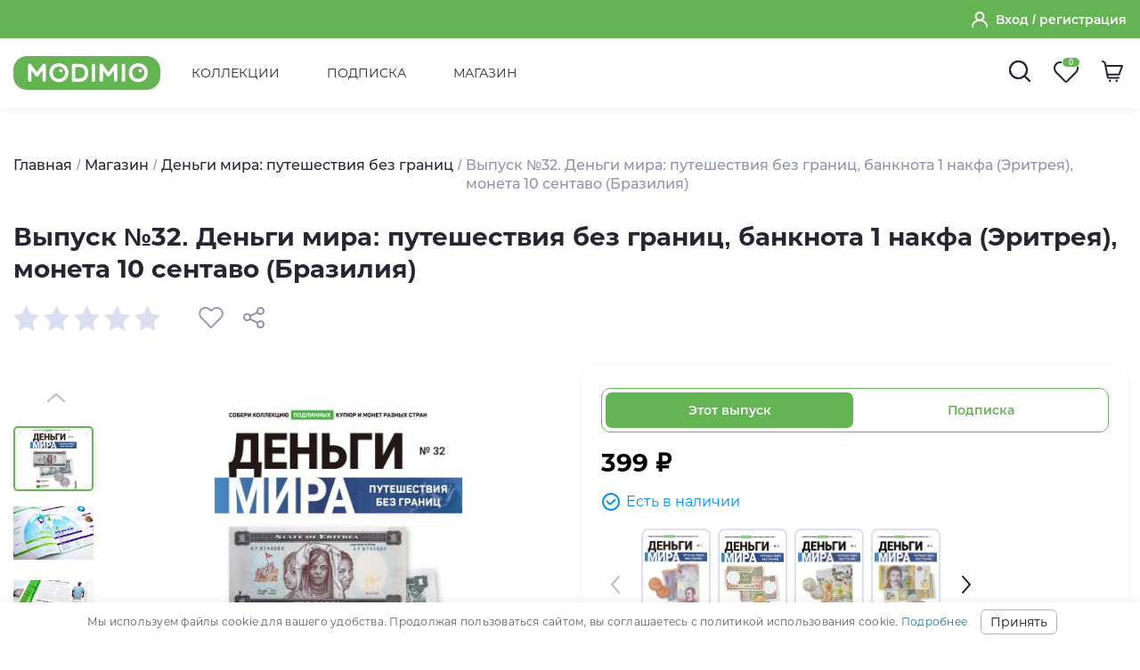

--- FILE ---
content_type: text/html; charset=UTF-8
request_url: https://modimio.ru/store/dengi-mira-puteshestviya-bez-granic-283/vypusk-32-dengi-mira-puteshestviya-bez-granic-banknota-1-nakfa-eritreya-moneta-10-sentavo-braziliya-106670
body_size: 22383
content:
    <!DOCTYPE html>
<html lang="ru_RU">
    <head>
        <meta charset="UTF-8">
        <!--[if IE]>
        <meta http-equiv="X-UA-Compatible" content="IE=edge">
        <![endif]-->
        <meta name="viewport" content="width=device-width, initial-scale=1.0">
                    <meta name="yandex-verification" content="fce0207ef8f72397" />
        		<meta name="csrf-param" content="_csrf">
<meta name="csrf-token" content="nPn8Z9QWc4jqG2eCWOzBaZOGxpXPXLhtSTZYtkZUs0flyrc-l1E80bBwKPgvjrA-xuyD_LsaiAY9Yw3AFhvpLQ==">
        <meta name="og:title" content="Издательский дом коллекционных журнальных серий">
        <meta name="og:description"
              content="Официальный сайт издательского дома журналов коллекционных моделей MODIMIO. Серии, информация, магазин/">
        <meta name="og:url" content="https://modimio.ru/">
        <meta name="og:site_name" content="MODIMIO">
        <meta name="og:locale" content="ru_RU">
        <meta name="og:type" content="website">
        <meta name="og:image" content="/assets/28f65033/img/modimio_cover.png">
        <title>Журнал Выпуск №32. Деньги мира: путешествия без границ, банкнота 1 накфа (Эритрея), монета 10 сентаво (Бразилия) от MODIMIO</title>
		        <link rel="icon" type="image/png" sizes="16x16" href="/favicon_modimio.ico">
        <link rel="manifest" href="/manifest.json">
        <meta name="msapplication-TileColor" content="#ffffff">
        <meta name="msapplication-TileImage" content="/ms-icon-144x144.png">
        <meta name="theme-color" content="#ffffff">
        <meta name="p:domain_verify" content="1a8d68b41693d2148780b93194836e35"/>
		<meta name="description" content="Заказывайте модель Выпуск №32. Деньги мира: путешествия без границ, банкнота 1 накфа (Эритрея), монета 10 сентаво (Бразилия) в масштабе 1:43 с доставкой или самовывозом в интернет магазине www.modimio.ru с оплатой картой или при получении">
<link href="/assets/fb8dcfd2/css/sweetalert2.css?v=1591789790" rel="stylesheet">
<link href="/assets/61f3a501/suggestions.min.css?v=1733823644" rel="preload" onload="this.onload=null;this.rel=&#039;stylesheet&#039;" as="style">
<link href="/assets/86d02c24/css/fonts.css?v=1646117838" rel="stylesheet">
<link href="/assets/77d56fe8/css/montserrat.css?v=1672061203" rel="stylesheet">
<link href="/assets/699bc8c9/css/select2.min.css?v=1733823644" rel="preload" onload="this.onload=null;this.rel=&#039;stylesheet&#039;" as="style">
<link href="/assets/d61f70b/jquery-ui.css?v=1591789790" rel="stylesheet">
<link href="/assets/7cd078ea/css/jquery.growl.css?v=1591789790" rel="stylesheet">
<link href="/assets/28f65033/dist/css/styles.css?v=1754894506" rel="stylesheet">
<link href="/assets/76c9343f/swiper-bundle.min.css?v=1733823644" rel="stylesheet">
<link href="/assets/6afa03b2/slick.css?v=1591789790" rel="stylesheet">
<link href="/assets/6afa03b2/slick-theme.css?v=1591789790" rel="stylesheet">
<link href="/assets/db97cc0b/jquery.fancybox.min.css?v=1505750312" rel="preload" onload="this.onload=null;this.rel=&#039;stylesheet&#039;" as="style">
<link href="/assets/28f65033/dist/css/detail-page.css?v=1733293428" rel="stylesheet">
<link href="/assets/8298e389/css/css-stars.css?v=1662638779" rel="stylesheet">
<link href="/assets/8298e389/css/catalog-rating.css?v=1662638779" rel="stylesheet">
<link href="/assets/28f65033/dist/css/store.css?v=1747836508" rel="stylesheet">
<link href="/assets/28f65033/plugins/perfect-scrollbar/perfect.css?v=1685345053" rel="stylesheet">
<link href="/assets/650dad9/css/modal-auth.css?v=1750414220" rel="stylesheet">
<link href="/assets/60fcb3a3/css/main.css?v=1718003464" rel="stylesheet">
<link href="/assets/2a23b997/css/style.css?v=1662638779" rel="stylesheet">
<script>var store_icons = {
                logo_load_file: "/assets/28f65033/dist/img/sprite.svg#logo-load-file",
                gray_cross: "/assets/28f65033/dist/img/sprite.svg#gray-cross",
                star_icon: "/assets/28f65033/dist/img/sprite.svg#star-icon"
            }</script>		<!-- Yandex.Metrika counter -->
<script defer>
    (function(m,e,t,r,i,k,a){m[i]=m[i]||function(){(m[i].a=m[i].a||[]).push(arguments)};
        m[i].l=1*new Date();k=e.createElement(t),a=e.getElementsByTagName(t)[0],k.async=1,k.src=r,a.parentNode.insertBefore(k,a)})
    (window, document, "script", "https://mc.yandex.ru/metrika/tag.js", "ym");

    ym(50952401, "init", {
        clickmap:true,
        trackLinks:true,
        accurateTrackBounce:true,
        webvisor:true,
        ecommerce:"dataLayer"
    });
</script>
<noscript>
    <div>
        <img src="https://mc.yandex.ru/watch/50952401" style="position:absolute; left:-9999px;" alt="" />
    </div>
</noscript>
<!-- /Yandex.Metrika counter --><!-- Facebook Pixel Code -->
<!--<script>
    !function(f,b,e,v,n,t,s)
    {if(f.fbq)return;n=f.fbq=function(){n.callMethod?
        n.callMethod.apply(n,arguments):n.queue.push(arguments)};
        if(!f._fbq)f._fbq=n;n.push=n;n.loaded=!0;n.version='2.0';
        n.queue=[];t=b.createElement(e);t.async=!0;
        t.src=v;s=b.getElementsByTagName(e)[0];
        s.parentNode.insertBefore(t,s)}(window, document,'script',
        'https://connect.facebook.net/en_US/fbevents.js');
    fbq('init', '283593053112719');
    fbq('track', 'PageView');
</script>
<noscript><img height="1" width="1" style="display:none"
               src="https://www.facebook.com/tr?id=283593053112719&ev=PageView&noscript=1"
    /></noscript>-->
<!-- End Facebook Pixel Code -->

<!--pixel_VK.txt-->
<script type="text/javascript">!function(){var t=document.createElement("script");t.type="text/javascript",t.async=!0,t.src='https://vk.com/js/api/openapi.js?173',t.onload=function(){VK.Retargeting.Init("VK-RTRG-1954843-duCHa"),VK.Retargeting.Hit()},document.head.appendChild(t)}();</script><noscript><img src="https://vk.com/rtrg?p=VK-RTRG-1954843-duCHa" style="position:fixed; left:-999px;" alt=""/></noscript>
        <script src="https://js.hcaptcha.com/1/api.js" async defer></script>
    </head>
<body class="site">
<section class="auth-form" id="auth-form" >
    <div class="fader-wrap" style="display: none;"></div>
    <div class="modal-wrap" id="js-login-win" style="display: none;">
        <div class="header-modal">
            <div>
                <a href="javascript:void(0);" class="header-modal__close close-modal">
                    <img src="/assets/650dad9/img/icon-remove.svg" alt="Alt">
                </a>
                <form id="login-by-phone-form" action="/store/dengi-mira-puteshestviya-bez-granic-283/vypusk-32-dengi-mira-puteshestviya-bez-granic-banknota-1-nakfa-eritreya-moneta-10-sentavo-braziliya-106670" method="post" data-scenario="register">
<input type="hidden" name="_csrf" value="nPn8Z9QWc4jqG2eCWOzBaZOGxpXPXLhtSTZYtkZUs0flyrc-l1E80bBwKPgvjrA-xuyD_LsaiAY9Yw3AFhvpLQ==">                <div class="form-panel header-modal__form" id="login-modal">
                    <div class="header-modal__row js-phone">
                        <h2 class="header-modal__title">Вход или регистрация</h2>

                        <div class="header-modal__switch-login-type">
                         <span class="header-modal__switch-to-login-label switch-active">Телефон</span>
                            <label class="header-modal__switch">
                                <input type="checkbox" class="switch-login-version" name="LoginByPhoneForm[loginByEmail]" value="1" checked>                                <span class="header-modal__slider round"></span>
                            </label>
                         <span class="header-modal__switch-to-login-label switch-active">Почта</span>
                        </div>

                        <div class="header-modal__phone-row is-hidden field-loginbyphoneform-phone">
<label class="header-modal__label" for="loginbyphoneform-phone">Номер телефона</label>
<input type="phone" id="loginbyphoneform-phone" class="header-modal__input" name="LoginByPhoneForm[phone]" placeholder="+7 (___) ___-__-__">

<div class="help-block"></div>
</div>                        <div class="header-modal__email-row field-loginbyphoneform-email">
<label class="header-modal__label" for="loginbyphoneform-email">E-mail</label>
<input type="email" id="loginbyphoneform-email" class="header-modal__input" name="LoginByPhoneForm[email]" placeholder="example@mail.ru">

<div class="help-block"></div>
</div>                        <div class="form-group field-loginbyphoneform-comment">

<input type="hidden" id="loginbyphoneform-comment" class="form-control" name="LoginByPhoneForm[comment]" value="">

<div class="help-block"></div>
</div>                        <div class="form-group field-loginbyphoneform-spenttime">

<input type="hidden" id="loginbyphoneform-spenttime" class="form-control" name="LoginByPhoneForm[spentTime]" value="0">

<div class="help-block"></div>
</div>                        <div class="form-group field-loginbyphoneform-screenxy">

<input type="hidden" id="loginbyphoneform-screenxy" class="form-control" name="LoginByPhoneForm[screenXY]" value="">

<div class="help-block"></div>
</div>                    </div>
                    <div class="header-modal__row js-sms-code" style="display: none">
                        <div style="display: none;" class="header-modal__return js-return-modal">
                            <img src="/assets/650dad9/img/return-arrow.svg" alt="Alt">
                        </div>
                        <h2 class="header-modal__title">Введите код</h2>
                        <input type="hidden" id="loginbyphoneform-smscode" class="js-login-form-sms-code" name="LoginByPhoneForm[smsCode]">                        <div class="header-code">
                            <div class="header-code__text">
                                Пароль из СМС
                            </div>
                            <label class="header-code__wrapper js-code">
                                <input type="number" class="header-code__input js-code-item" maxlength="1" placeholder="0">
                                <input type="number" class="header-code__input js-code-item" maxlength="1" placeholder="0">
                                <input type="number" class="header-code__input js-code-item" maxlength="1" placeholder="0">
                                <input type="number" class="header-code__input js-code-item" maxlength="1" placeholder="0">
                                <input type="number" class="header-code__input js-code-item" maxlength="1" placeholder="0">
                                <input type="number" class="header-code__input js-code-item" maxlength="1" placeholder="0">
                            </label>
                        </div>

                        <div class="header-modal__code-sent js-code-sent-to"><strong></strong></div>
                        <div class="header-modal__code-down js-count-down" style="display: none">Повторная отправка доступна через <span>00:00</span></div>
                    </div>
                    <div class="form-group field-loginbyphoneform-captcha">

<input type="hidden" id="loginbyphoneform-captcha" class="form-control" name="LoginByPhoneForm[captcha]">

<div class="help-block"></div>
</div>                    <div class="h-captcha d-none" data-sitekey="bf18a7a4-c210-4f0c-a230-48243ec27b46"></div>
                    <div class="header-code__error js-login-modal-error"></div>
                    <div class="header-modal__container-button">
                        <button class="btn header-modal__button ">Войти</button>
                    </div>
                </div>
                <div class="checked-panel__wrapper header-modal__wrapper js-checkbox-wrapper">
                    <div class="checkbox checkbox--width">
                        <input id="loginByPhoneForm-checkbox" type="checkbox" class="checkbox__input js-checkbox">
                        <label class="checkbox__label" for="loginByPhoneForm-checkbox"></label>
                    </div>
                    <div class="checked-panel__description header-modal__notifications">
                        Регистрируясь на сайте я соглашаюсь<br>
                        с <a href="https://modimio.ru/sell_rules">Правилами продажи товаров</a><br>
                        и <a href="https://modimio.ru/agreement">Правилами обработки персональных данных</a>
                    </div>
                </div>
                </form>            </div>
        </div>
    </div>
</section>
<!--модальное окно Обратная связь-->
<div class="modal-feedback">
    <div class="modal-wrap modal fade" id="modal-feedback" role="dialog" style="display: none;">
        <div class="modal-dialog modal-dialog-centered modal-lg js-tech-support" role="document">
            <div class="modal-content">
                <div class="modal-body">
                    <a href="javascript:void(0);" class="header-modal__close close-modal-feedback close">
                        <img src="/assets/60fcb3a3/img/icon-remove.svg" alt="">
                    </a>
                    <div class="modal-body--wrap">
                        <div class="modal-body--title">Обратная связь</div>
                        <div class="modal-body--input">
                            <label class="modal-body--label" for="feedback-email">Ваша электронная почта</label>
                            <input type="email" name="feedback-email" id="feedback-email" placeholder="example@mail.ru"
                                   value=""/>
                        </div>
                        <div class="modal-body--email-input-error"></div>

                        <div class="content__wrap--top">
                            <div class="counter-review">
                                <span id="length" class="j-length">0</span>/<span id="maxlength">1000</span>
                            </div>
                        </div>
                        <div class="modal-body--textarea">
                            <div class="form-group">
                            <textarea
                                    class="form-control"
                                    id="textFeedback"
                                    maxlength="1000"
                                    placeholder="Если вы столкнулись с техническими проблемами на сайте, например, неработающей кнопкой или невозможностью совершить заказ, или оставить комментарий, сообщите нам об этом.
Вопросы о сроках доставки и оформленных заказах лучше обсудить в чате в вашем личном кабинете.
Мы также приветствуем ваши предложения по улучшению сайта! Благодарим за ваше внимание и сотрудничество!"
                                    rows="5"></textarea>
                            </div>
                            <div class="attach-images">
                            </div>
                            <div class="attach">
                                <input type="file"
                                       name="techSupportUploadImages"
                                       data-url="/tech-support-upload/upload"
                                       id="tech-support-upload-image"
                                       class="input-file d-none"
                                       accept="image/x-png,image/png,image/gif,image/jpeg,image/webp"
                                       multiple>
                                <label for="tech-support-upload-image" class="js-labelFile">
                                    <span class="">Прикрепить фото</span>
                                </label>
                            </div>
                        </div>
                        <div class="modal-body--error">
                        </div>
                    </div>
                    <div class="modal-body--button">
                        <button class="btn btn-send">отправить</button>
                    </div>
                </div>
            </div>
        </div>
    </div>
    <div class="modal-wrap modal modal-thanks fade" id="modal-thanks-support" role="dialog" style="display: none;">
        <div class="modal-dialog">
            <div class="modal-content">
                <div class="modal-body">
                    <a href="javascript:void(0);" class="header-modal__close close-modal-feedback close">
                        <img src="/assets/60fcb3a3/img/icon-remove.svg" alt="">
                    </a>
                    <p>Спасибо, что помогаете нам стать лучше!</p>
                    <a class="btn btn-send" href="/store">К ПОКУПКАМ</a>
                </div>
            </div>
        </div>
    </div>
    <script id="template-tech-support-image" type="text/x-jsrender">
        <div class="attach-images--item">
            <div class="close">+</div>
            <a href="{{:src}}" data-fancybox="images-reviews">
                   <img src="{{:src}}" alt="">
            </a>
        </div>
    </script>
</div>
<!--./модальное окно Обратная связь-->
    <div class="site-wrapper ">
        <!--header-->
        <header class="header js-header">
            <div class="header__inner">
                <div class="header__wrap bg-brand-color">
                    <div class="header-top js-wrapper-menu">
                        <div class="city">
                            <svg class="icon icon--location">
                                <use xlink:href="/assets/28f65033/dist/img/sprite.svg#logo-location"></use>
                            </svg>
                            <a href="#" class="city__link">Москва</a>
                        </div>
                        <div class="header-top__login js-desktop-login">
							<div class="login-logout-wrapper header-menu-login">
    
    <a href="javascript:void(0);" class="header-menu-login__auth header-menu-login__auth--need-log account-need-auth">

                    <svg class="icon icon--person">
                <use xlink:href="/assets/28f65033/img/sprite.svg#logo-person"></use>
            </svg>
            <span class="header-menu-login__text">Вход <span>/ регистрация</span> </span>
            </a>

    </div>							                        </div>
                        <div style="display: none;" class="user-cp">
                            <svg class="icon icon--person">
                                <use xlink:href="/assets/28f65033/dist/img/sprite.svg#logo-person"></use>
                            </svg>
                            <a class="user-cp__link account-need-auth" href="javascript:void(0);">Вход / регистрация</a>
                        </div>
                    </div>
                </div>
                <div class="header__wrap">
                    <div class="header-main">
                        <div class="header__item">
                            <button class="hamburger-menu js-burger-button" aria-label="Меню сайта">
                                <i class="hamburger-menu__line"></i>
                            </button>
                        </div>
                        <div class="header__item header__item--logo">
                            <div class="logo-modimio">
                                <a href="/" class="logo-modimio__link">
                                    <svg class="icon icon--logo-modimio">
                                        <use xlink:href="/assets/28f65033/dist/img/sprite.svg#logo-modimio"></use>
                                    </svg>
                                </a>
                            </div>
                        </div>
                        <div class="header__item header__item--mobile-menu js-header-menu">
                            <div class="header-menu js-wrapper-menu">
                                <div class="header-menu__login">
									<div class="login-logout-wrapper header-menu-login">
    
    <a href="javascript:void(0);" class="header-menu-login__auth header-menu-login__auth--need-log account-need-auth">

                    <svg class="icon icon--person">
                <use xlink:href="/assets/28f65033/img/sprite.svg#logo-person"></use>
            </svg>
            <span class="header-menu-login__text">Вход <span>/ регистрация</span> </span>
            </a>

    </div>                                </div>
                                <nav class="header-menu__nav">
									<ul class="header-menu__list"><li><a href="/collections">Коллекции</a></li>
<li class="selected"><a href="/subscribe">Подписка</a></li>
<li><a href="/store">Магазин</a></li></ul>                                </nav>
								                            </div>
                        </div>
                        <div class="header__item">
                            <div class="header-controll">
                                <div class="header-controll__wrap">
                                    <a href="javascript:void(0);" class="header-controll__link js-h-search-btn">
                                        <svg class="icon icon--search">
                                            <use xlink:href="/assets/28f65033/dist/img/sprite.svg#logo-search"></use>
                                        </svg>
                                    </a>
									
<a href="#" class="header-controll__link js-favorite need-auth">
    <svg class="icon icon--favorite">
        <use xlink:href="/assets/28f65033/img/sprite.svg#logo-favorite"></use>
    </svg>
    <span class="header-controll__number header-controll__number--green" id="favorite-product">
        0    </span>
</a>
									
<a href="http://modimio.ru/shop/cart" class="header-controll__link header-controll__link--cart">
    
    <span id="mini_basket_counter" class="header-controll__number hidden">
          0    </span>
    <svg class="icon icon--basket">
        <use xlink:href="/assets/28f65033/img/sprite.svg#logo-basket"></use>
    </svg>

</a>




                                </div>
                            </div>
                        </div>
                    </div>
                </div>
            </div>
            <div class="header-search hidden js-header-search">
				<form id="searchHeader" class="header-search__form js-header-form" action="/store/search" method="get">				<div class="form-group field-searchform-searchtext required">
<label class="header-search__clear js-clear-header-input" for="searchform-searchtext"></label>
<input type="text" id="searchform-searchtext" class="header-search__input js-header-input" name="SearchForm[searchText]" placeholder="Поиск по каталогу" aria-required="true">

<div class="help-block"></div>
</div>                <button type="submit" class="header-search__button btn btn--line js-search-button">
                    Поиск
                    <svg class="icon">
                        <use xlink:href="/assets/28f65033/dist/img/sprite.svg#logo-search"></use>
                    </svg>
                </button>
				</form>            </div>
			        </header>
		    <section class="breadcrumbs-section container">
        <div class="breadcrumbs-panel">
            <ul class="breadcrumbs"><li><a href="/">Главная</a></li>
<li><a href="/store">Магазин</a></li>
<li><a href="/store?catalog_category_id[]=283">Деньги мира: путешествия без границ</a></li>
<li class="breadcrumbs__item"><span class="breadcrumbs__item-text">Выпуск №32. Деньги мира: путешествия без границ, банкнота 1 накфа (Эритрея), монета 10 сентаво (Бразилия)</span></li></ul>        </div>
    </section>

<section class="store-detail"
  data-catalog_id="106670"
  data-category_id="283">
  <div class="container">
    <div class="store-detail__wrapper">
      <div class="store-detail__row">
        <div class="store-detail__top">
          <h2 class="store-detail__title">
            Выпуск №32. Деньги мира: путешествия без границ, банкнота 1 накфа (Эритрея), монета 10 сентаво (Бразилия)           </h2>
          <div class="store-detail__top-row">
                            
            <div class="store-detail__rating">
              		<div class="store-detail-rating js-star">
			<div class="store-detail-rating__wrapper js-rating-container deactivate">
				<input checked style="display: none;" class="store-detail-rating__input js-rating-storage" name="rating"
					type="radio" value="">

									<label for="w0-1" class="store-detail-rating__star js-star-item" data-catalog-id="106670">
						<svg class="icon store-detail-rating__icon">
							<use xlink:href="/assets/28f65033/dist/img/sprite.svg#star-icon"></use>
						</svg>
					</label>
					<input id="w0-1" type="radio"  class="store-detail-rating__input js-star-number" name="rating"
						value="1">

									<label for="w0-2" class="store-detail-rating__star js-star-item" data-catalog-id="106670">
						<svg class="icon store-detail-rating__icon">
							<use xlink:href="/assets/28f65033/dist/img/sprite.svg#star-icon"></use>
						</svg>
					</label>
					<input id="w0-2" type="radio"  class="store-detail-rating__input js-star-number" name="rating"
						value="2">

									<label for="w0-3" class="store-detail-rating__star js-star-item" data-catalog-id="106670">
						<svg class="icon store-detail-rating__icon">
							<use xlink:href="/assets/28f65033/dist/img/sprite.svg#star-icon"></use>
						</svg>
					</label>
					<input id="w0-3" type="radio"  class="store-detail-rating__input js-star-number" name="rating"
						value="3">

									<label for="w0-4" class="store-detail-rating__star js-star-item" data-catalog-id="106670">
						<svg class="icon store-detail-rating__icon">
							<use xlink:href="/assets/28f65033/dist/img/sprite.svg#star-icon"></use>
						</svg>
					</label>
					<input id="w0-4" type="radio"  class="store-detail-rating__input js-star-number" name="rating"
						value="4">

									<label for="w0-5" class="store-detail-rating__star js-star-item" data-catalog-id="106670">
						<svg class="icon store-detail-rating__icon">
							<use xlink:href="/assets/28f65033/dist/img/sprite.svg#star-icon"></use>
						</svg>
					</label>
					<input id="w0-5" type="radio"  class="store-detail-rating__input js-star-number" name="rating"
						value="5">

				
			</div>

							<div class="store-detail-rating__count">
					<a class="store-detail-rating__count-link js-reviews-link js-link" href="#reviews-2">
											</a>
				</div>
			
					</div>

		            </div>
            
<div class="store-detail__like" data-catalog-id="106670">
    <svg class="icon icon--like store-detail__like-icon js-toggle ">
        <use xlink:href="/assets/28f65033/dist/img/sprite.svg#like"></use>
    </svg>
</div>
            <div class="store-detail__share">
              <button class="store-detail__share-button js-share-button">
                <svg class="icon store-detail__share-icon" width="32" height="32" viewBox="0 0 32 32"
                  xmlns="http://www.w3.org/2000/svg">
                  <circle cx="23.5" cy="8.5" r="3.5" stroke-width="2" />
                  <circle cx="8.5" cy="15.5" r="3.5" stroke-width="2" />
                  <circle cx="23.5" cy="23.5" r="3.5" stroke-width="2" />
                  <rect x="12.1553" y="17.1352" width="9" height="1" transform="rotate(26.9589 12.1553 17.1352)" />
                  <rect x="11.6619" y="13.5172" width="9" height="1" transform="rotate(-24.3925 11.6619 13.5172)" />
                </svg>
              </button>
              <div class="store-detail__share-content js-share-content" style="display: none;">
                <div class="share">
                  <h3 class="share__title">Поделиться</h3>
                  <div class="share__content ya-share2" data-curtain data-shape="round"
                    data-services="vkontakte,odnoklassniki,twitter"
                    data-image="https://modimio.ru/upload/icms/images/120x120/catalog_gallery/catalog_gallery_389671_1668750755.jpg?8463c5c571c23e850f2aaa9fdcb669b6">
                  </div>
                  <div class="share__field">
                    <input type="text" class="share__field-item js-copy-item" readonly
                      value="https://modimio.ru/store/dengi-mira-puteshestviya-bez-granic-283/vypusk-32-dengi-mira-puteshestviya-bez-granic-banknota-1-nakfa-eritreya-moneta-10-sentavo-braziliya-106670" />
                    <div class="btn btn--line share__field-button js-copy-button">Копировать</div>
                  </div>
                  <script src="https://yastatic.net/share2/share.js"></script>
                </div>
              </div>
            </div>
          </div>
        </div>
        <div class="store-detail__left">
          <div class="store-detail__slider">
            <div class="store-detail-slider">
              <div class="store-detail-slider__container-thumbs">
                <div class="swiper-button-prev--vertical store-detail-slider__prev swiper-button-prev">
                </div>
                <div class="swiper store-detail-slider__thumbs js-detail-thumbs">
                  <div class="swiper-wrapper">
                                        <div class="store-detail-slider__thumb swiper-slide">
                      <img class="store-detail-slider__thumb-img lozad"
                        src="/upload/icms/images/150x200/catalog_gallery/catalog_gallery_389671_1668750755.jpg?8463c5c571c23e850f2aaa9fdcb669b6"
                        data-srcset="/upload/icms/images/150x200/catalog_gallery/catalog_gallery_389671_1668750755.jpg?8463c5c571c23e850f2aaa9fdcb669b6"
                        alt="Изображение"
                        srcset="[data-uri]">
                    </div>
                                        <div class="store-detail-slider__thumb swiper-slide">
                      <img class="store-detail-slider__thumb-img lozad"
                        src="/upload/icms/images/150x200/catalog_gallery/catalog_gallery_393421_1670565083.jpg?cd72419c1ea43b04a281a0579178b69a"
                        data-srcset="/upload/icms/images/150x200/catalog_gallery/catalog_gallery_393421_1670565083.jpg?cd72419c1ea43b04a281a0579178b69a"
                        alt="Изображение"
                        srcset="[data-uri]">
                    </div>
                                        <div class="store-detail-slider__thumb swiper-slide">
                      <img class="store-detail-slider__thumb-img lozad"
                        src="/upload/icms/images/150x200/catalog_gallery/catalog_gallery_393422_1670565083.jpg?cd72419c1ea43b04a281a0579178b69a"
                        data-srcset="/upload/icms/images/150x200/catalog_gallery/catalog_gallery_393422_1670565083.jpg?cd72419c1ea43b04a281a0579178b69a"
                        alt="Изображение"
                        srcset="[data-uri]">
                    </div>
                                        <div class="store-detail-slider__thumb swiper-slide">
                      <img class="store-detail-slider__thumb-img lozad"
                        src="/upload/icms/images/150x200/catalog_gallery/catalog_gallery_393423_1670565083.jpg?381cb76bbb1919b3524118b781fae671"
                        data-srcset="/upload/icms/images/150x200/catalog_gallery/catalog_gallery_393423_1670565083.jpg?381cb76bbb1919b3524118b781fae671"
                        alt="Изображение"
                        srcset="[data-uri]">
                    </div>
                                        <div class="store-detail-slider__thumb swiper-slide">
                      <img class="store-detail-slider__thumb-img lozad"
                        src="/upload/icms/images/150x200/catalog_gallery/catalog_gallery_393424_1670565083.jpg?381cb76bbb1919b3524118b781fae671"
                        data-srcset="/upload/icms/images/150x200/catalog_gallery/catalog_gallery_393424_1670565083.jpg?381cb76bbb1919b3524118b781fae671"
                        alt="Изображение"
                        srcset="[data-uri]">
                    </div>
                                        <div class="store-detail-slider__thumb swiper-slide">
                      <img class="store-detail-slider__thumb-img lozad"
                        src="/upload/icms/images/150x200/catalog_gallery/catalog_gallery_393425_1670565083.jpg?70e40c8ce09f5c699b8d6ae9fe1c2150"
                        data-srcset="/upload/icms/images/150x200/catalog_gallery/catalog_gallery_393425_1670565083.jpg?70e40c8ce09f5c699b8d6ae9fe1c2150"
                        alt="Изображение"
                        srcset="[data-uri]">
                    </div>
                                        <div class="store-detail-slider__thumb swiper-slide">
                      <img class="store-detail-slider__thumb-img lozad"
                        src="/upload/icms/images/150x200/catalog_gallery/catalog_gallery_393426_1670565083.jpg?70e40c8ce09f5c699b8d6ae9fe1c2150"
                        data-srcset="/upload/icms/images/150x200/catalog_gallery/catalog_gallery_393426_1670565083.jpg?70e40c8ce09f5c699b8d6ae9fe1c2150"
                        alt="Изображение"
                        srcset="[data-uri]">
                    </div>
                                        <div class="store-detail-slider__thumb swiper-slide">
                      <img class="store-detail-slider__thumb-img lozad"
                        src="/upload/icms/images/150x200/catalog_gallery/catalog_gallery_393427_1670565083.jpg?ee90dc97a37f3e893014cd93e801fd13"
                        data-srcset="/upload/icms/images/150x200/catalog_gallery/catalog_gallery_393427_1670565083.jpg?ee90dc97a37f3e893014cd93e801fd13"
                        alt="Изображение"
                        srcset="[data-uri]">
                    </div>
                                        <div class="store-detail-slider__thumb swiper-slide">
                      <img class="store-detail-slider__thumb-img lozad"
                        src="/upload/icms/images/150x200/catalog_gallery/catalog_gallery_393428_1670565088.jpg?ee90dc97a37f3e893014cd93e801fd13"
                        data-srcset="/upload/icms/images/150x200/catalog_gallery/catalog_gallery_393428_1670565088.jpg?ee90dc97a37f3e893014cd93e801fd13"
                        alt="Изображение"
                        srcset="[data-uri]">
                    </div>
                                      </div>
                </div>
                <div class="swiper-button-next--vertical store-detail-slider__next swiper-button-next">
                </div>
              </div>
              <div class="swiper store-detail-slider__main js-detail-slider">
                <div class="store-detail-slider__pagination swiper-pagination swiper-pagination--green">
                </div>
                <div class="swiper-wrapper">
                                    <div class="store-detail-slider__slide swiper-slide">
                    <a class="store-detail-slider__slide-link"
                      href="/upload/icms/images/1024x1024/catalog_gallery/catalog_gallery_389671_1668750755.jpg?8463c5c571c23e850f2aaa9fdcb669b6"
                      data-fancybox="slider-gallery">
                      <img class="store-detail-slider__slide-img lozad"
                        src="/upload/icms/images/574x430/catalog_gallery/catalog_gallery_389671_1668750755.jpg?8463c5c571c23e850f2aaa9fdcb669b6"
                        data-srcset="/upload/icms/images/574x430/catalog_gallery/catalog_gallery_389671_1668750755.jpg?8463c5c571c23e850f2aaa9fdcb669b6"
                        srcset="[data-uri]"
                        alt="Изображение">
                    </a>
                  </div>
                                    <div class="store-detail-slider__slide swiper-slide">
                    <a class="store-detail-slider__slide-link"
                      href="/upload/icms/images/1024x1024/catalog_gallery/catalog_gallery_393421_1670565083.jpg?cd72419c1ea43b04a281a0579178b69a"
                      data-fancybox="slider-gallery">
                      <img class="store-detail-slider__slide-img lozad"
                        src="/upload/icms/images/574x430/catalog_gallery/catalog_gallery_393421_1670565083.jpg?cd72419c1ea43b04a281a0579178b69a"
                        data-srcset="/upload/icms/images/574x430/catalog_gallery/catalog_gallery_393421_1670565083.jpg?cd72419c1ea43b04a281a0579178b69a"
                        srcset="[data-uri]"
                        alt="Изображение">
                    </a>
                  </div>
                                    <div class="store-detail-slider__slide swiper-slide">
                    <a class="store-detail-slider__slide-link"
                      href="/upload/icms/images/1024x1024/catalog_gallery/catalog_gallery_393422_1670565083.jpg?cd72419c1ea43b04a281a0579178b69a"
                      data-fancybox="slider-gallery">
                      <img class="store-detail-slider__slide-img lozad"
                        src="/upload/icms/images/574x430/catalog_gallery/catalog_gallery_393422_1670565083.jpg?cd72419c1ea43b04a281a0579178b69a"
                        data-srcset="/upload/icms/images/574x430/catalog_gallery/catalog_gallery_393422_1670565083.jpg?cd72419c1ea43b04a281a0579178b69a"
                        srcset="[data-uri]"
                        alt="Изображение">
                    </a>
                  </div>
                                    <div class="store-detail-slider__slide swiper-slide">
                    <a class="store-detail-slider__slide-link"
                      href="/upload/icms/images/1024x1024/catalog_gallery/catalog_gallery_393423_1670565083.jpg?381cb76bbb1919b3524118b781fae671"
                      data-fancybox="slider-gallery">
                      <img class="store-detail-slider__slide-img lozad"
                        src="/upload/icms/images/574x430/catalog_gallery/catalog_gallery_393423_1670565083.jpg?381cb76bbb1919b3524118b781fae671"
                        data-srcset="/upload/icms/images/574x430/catalog_gallery/catalog_gallery_393423_1670565083.jpg?381cb76bbb1919b3524118b781fae671"
                        srcset="[data-uri]"
                        alt="Изображение">
                    </a>
                  </div>
                                    <div class="store-detail-slider__slide swiper-slide">
                    <a class="store-detail-slider__slide-link"
                      href="/upload/icms/images/1024x1024/catalog_gallery/catalog_gallery_393424_1670565083.jpg?381cb76bbb1919b3524118b781fae671"
                      data-fancybox="slider-gallery">
                      <img class="store-detail-slider__slide-img lozad"
                        src="/upload/icms/images/574x430/catalog_gallery/catalog_gallery_393424_1670565083.jpg?381cb76bbb1919b3524118b781fae671"
                        data-srcset="/upload/icms/images/574x430/catalog_gallery/catalog_gallery_393424_1670565083.jpg?381cb76bbb1919b3524118b781fae671"
                        srcset="[data-uri]"
                        alt="Изображение">
                    </a>
                  </div>
                                    <div class="store-detail-slider__slide swiper-slide">
                    <a class="store-detail-slider__slide-link"
                      href="/upload/icms/images/1024x1024/catalog_gallery/catalog_gallery_393425_1670565083.jpg?70e40c8ce09f5c699b8d6ae9fe1c2150"
                      data-fancybox="slider-gallery">
                      <img class="store-detail-slider__slide-img lozad"
                        src="/upload/icms/images/574x430/catalog_gallery/catalog_gallery_393425_1670565083.jpg?70e40c8ce09f5c699b8d6ae9fe1c2150"
                        data-srcset="/upload/icms/images/574x430/catalog_gallery/catalog_gallery_393425_1670565083.jpg?70e40c8ce09f5c699b8d6ae9fe1c2150"
                        srcset="[data-uri]"
                        alt="Изображение">
                    </a>
                  </div>
                                    <div class="store-detail-slider__slide swiper-slide">
                    <a class="store-detail-slider__slide-link"
                      href="/upload/icms/images/1024x1024/catalog_gallery/catalog_gallery_393426_1670565083.jpg?70e40c8ce09f5c699b8d6ae9fe1c2150"
                      data-fancybox="slider-gallery">
                      <img class="store-detail-slider__slide-img lozad"
                        src="/upload/icms/images/574x430/catalog_gallery/catalog_gallery_393426_1670565083.jpg?70e40c8ce09f5c699b8d6ae9fe1c2150"
                        data-srcset="/upload/icms/images/574x430/catalog_gallery/catalog_gallery_393426_1670565083.jpg?70e40c8ce09f5c699b8d6ae9fe1c2150"
                        srcset="[data-uri]"
                        alt="Изображение">
                    </a>
                  </div>
                                    <div class="store-detail-slider__slide swiper-slide">
                    <a class="store-detail-slider__slide-link"
                      href="/upload/icms/images/1024x1024/catalog_gallery/catalog_gallery_393427_1670565083.jpg?ee90dc97a37f3e893014cd93e801fd13"
                      data-fancybox="slider-gallery">
                      <img class="store-detail-slider__slide-img lozad"
                        src="/upload/icms/images/574x430/catalog_gallery/catalog_gallery_393427_1670565083.jpg?ee90dc97a37f3e893014cd93e801fd13"
                        data-srcset="/upload/icms/images/574x430/catalog_gallery/catalog_gallery_393427_1670565083.jpg?ee90dc97a37f3e893014cd93e801fd13"
                        srcset="[data-uri]"
                        alt="Изображение">
                    </a>
                  </div>
                                    <div class="store-detail-slider__slide swiper-slide">
                    <a class="store-detail-slider__slide-link"
                      href="/upload/icms/images/1024x1024/catalog_gallery/catalog_gallery_393428_1670565088.jpg?ee90dc97a37f3e893014cd93e801fd13"
                      data-fancybox="slider-gallery">
                      <img class="store-detail-slider__slide-img lozad"
                        src="/upload/icms/images/574x430/catalog_gallery/catalog_gallery_393428_1670565088.jpg?ee90dc97a37f3e893014cd93e801fd13"
                        data-srcset="/upload/icms/images/574x430/catalog_gallery/catalog_gallery_393428_1670565088.jpg?ee90dc97a37f3e893014cd93e801fd13"
                        srcset="[data-uri]"
                        alt="Изображение">
                    </a>
                  </div>
                                  </div>
              </div>
            </div>
          </div>
          <div class="store-detail__bottom">
            <div class="store-detail__bottom-inner">
                          </div>
          </div>
        </div>
        <div class="store-detail__right">
          <div class="store-detail-card">
                      <div class="store-detail-card-option-tabs-wrapper js-option-tabs">
            <div class="store-detail-card-option-tabs js-tab-wrapper">
              <button type="button" class="btn store-detail-card-option-tabs__button js-tab">Этот
                выпуск</button>
              <button type="button" class="btn store-detail-card-option-tabs__button js-tab">Подписка</button>
            </div>
            <div class="js-tab-content">
              <div class="store-detail-card__wrapper js-tab-content__item">
                <div class="store-detail-card__price-wrapper">
    <div class="store-detail-card__price store-detail-card-price">
        <div class="store-detail-card-price__top">
            <div
                class="store-detail-card-price__total base_price">
                399 ₽
            </div>
                    </div>
    </div>
    <!-- Колокольчик - сообщить о поступлении -->


<!-- /Колокольчик - сообщить о поступлении --></div>
<div class="store-detail-card__status-wrapper">
    <div class="store-detail-card__status">
                <div class="store-detail-card__status-item store-detail-card__status-item--available">
            <div class="store-detail-card__status-icon"></div>
            <div class="store-detail-card__status-text">
                Есть в наличии
            </div>
        </div>
            </div>
    <!-- Колокольчик - сообщить о поступлении -->


<!-- /Колокольчик - сообщить о поступлении --></div>
	                <div class="store-detail-card-slider" data-total-count=60>
    <div class="swiper-button-prev store-detail-card-slider__button-prev"></div>
    <div class="swiper store-detail-card-slider__thumbs js-card-thumbs">
        <div class="swiper-wrapper">
                                                            <div class="swiper-slide store-detail-card-slider__thumb">
                <a class="store-detail-slider__slide-link" href="
                    /store/dengi-mira-puteshestviya-bez-granic-283/vypusk-1-dengi-mira-puteshestviya-bez-granic-banknota-5-bolivarov-venesuela-moneta-5-filsov-oae-95696">
                    <img class="store-detail-card-slider__thumb-img"
                        src="/upload/icms/images/150x200/catalog_gallery/catalog_gallery_144288_1646053363.jpg?21fb619ce16a081582b57d42cd7936e2"
                        alt="Выпуск №1. Деньги мира: путешествия без границ, банкнота 5 боливаров (Венесуэла), монета 5 филсов (ОАЭ)"></a>
                <div class="store-detail-card-slider__index">
                    №1                </div>
            </div>
                                                            <div class="swiper-slide store-detail-card-slider__thumb">
                <a class="store-detail-slider__slide-link" href="
                    /store/dengi-mira-puteshestviya-bez-granic-283/vypusk-2-dengi-mira-puteshestviya-bez-granic-banknota-1-rupiya-indiya-i-moneta-1-stotinka-bolgariya-95697">
                    <img class="store-detail-card-slider__thumb-img"
                        src="/upload/icms/images/150x200/catalog_gallery/catalog_gallery_144289_1646053380.jpg?7f97abb2e972e9091387cac215822080"
                        alt="Выпуск №2. Деньги мира: путешествия без границ, банкнота 1 рупия (Индия) и монета 1 стотинка (Болгария)"></a>
                <div class="store-detail-card-slider__index">
                    №2                </div>
            </div>
                                                            <div class="swiper-slide store-detail-card-slider__thumb">
                <a class="store-detail-slider__slide-link" href="
                    /store/dengi-mira-puteshestviya-bez-granic-283/vypusk-3-dengi-mira-puteshestviya-bez-granic-banknota-1-2-dollara-bagamy-i-moneta-10-kurushey-turciya-95699">
                    <img class="store-detail-card-slider__thumb-img"
                        src="/upload/icms/images/150x200/catalog_gallery/catalog_gallery_144824_1646125525.jpg?122e1a17aaa7dd7e689fb6ca32d7921a"
                        alt="Выпуск №3. Деньги мира: путешествия без границ, банкнота 1/2 доллара (Багамы) и монета 10 курушей (Турция)"></a>
                <div class="store-detail-card-slider__index">
                    №3                </div>
            </div>
                                                            <div class="swiper-slide store-detail-card-slider__thumb">
                <a class="store-detail-slider__slide-link" href="
                    /store/dengi-mira-puteshestviya-bez-granic-283/vypusk-4-dengi-mira-puteshestviya-bez-granic-banknota-10-dinarov-serbiya-i-moneta-10-centov-namibiya-95701">
                    <img class="store-detail-card-slider__thumb-img"
                        src="/upload/icms/images/150x200/catalog_gallery/catalog_gallery_144825_1646125536.jpg?0fde6ce2d3a8bef600a1724a41435530"
                        alt="Выпуск №4. Деньги мира: путешествия без границ, банкнота 10 динаров (Сербия) и монета 10 центов (Намибия)"></a>
                <div class="store-detail-card-slider__index">
                    №4                </div>
            </div>
                                                            <div class="swiper-slide store-detail-card-slider__thumb">
                <a class="store-detail-slider__slide-link" href="
                    /store/dengi-mira-puteshestviya-bez-granic-283/vypusk-5-dengi-mira-puteshestviya-bez-granic-banknota-50-shillingov-keniya-i-moneta-1-piastr-iordaniya-100233">
                    <img class="store-detail-card-slider__thumb-img"
                        src="/upload/icms/images/150x200/catalog_gallery/catalog_gallery_150349_1652256233.jpg?6a8c52ef9c2870f6c1d7ddbaf64814de"
                        alt="Выпуск №5. Деньги мира: путешествия без границ, банкнота 50 шиллингов (Кения) и монета 1 пиастр (Иордания)"></a>
                <div class="store-detail-card-slider__index">
                    №5                </div>
            </div>
                                                            <div class="swiper-slide store-detail-card-slider__thumb">
                <a class="store-detail-slider__slide-link" href="
                    /store/dengi-mira-puteshestviya-bez-granic-283/vypusk-6-dengi-mira-puteshestviya-bez-granic-banknota-500-sumov-uzbekistan-i-moneta-10-centov-namibiya-100234">
                    <img class="store-detail-card-slider__thumb-img"
                        src="/upload/icms/images/150x200/catalog_gallery/catalog_gallery_150350_1652256642.jpg?8005ec30856d409b615100804af7313b"
                        alt="Выпуск №6. Деньги мира: путешествия без границ, банкнота 500 сумов  (Узбекистан) и монета 10 центов (Намибия)"></a>
                <div class="store-detail-card-slider__index">
                    №6                </div>
            </div>
                                                            <div class="swiper-slide store-detail-card-slider__thumb">
                <a class="store-detail-slider__slide-link" href="
                    /store/dengi-mira-puteshestviya-bez-granic-283/vypusk-7-dengi-mira-puteshestviya-bez-granic-banknota-1-ringgit-malayziya-i-moneta-10-kurushey-turciya-100237">
                    <img class="store-detail-card-slider__thumb-img"
                        src="/upload/icms/images/150x200/catalog_gallery/catalog_gallery_150351_1652257221.jpg?5fe1e1e27f45cbaef2b32490fe07961e"
                        alt="Выпуск №7. Деньги мира: путешествия без границ, банкнота 1 ринггит (Малайзия) и монета 10 курушей (Турция)"></a>
                <div class="store-detail-card-slider__index">
                    №7                </div>
            </div>
                                                            <div class="swiper-slide store-detail-card-slider__thumb">
                <a class="store-detail-slider__slide-link" href="
                    /store/dengi-mira-puteshestviya-bez-granic-283/vypusk-8-dengi-mira-puteshestviya-bez-granic-banknota-1-rubl-pridnestrove-i-moneta-1-cent-niderlandskie-antilskie-ostrova-100239">
                    <img class="store-detail-card-slider__thumb-img"
                        src="/upload/icms/images/150x200/catalog_gallery/catalog_gallery_151005_1653023696.jpg?336c6552e9e415a774bff2549298b12f"
                        alt="Выпуск №8. Деньги мира: путешествия без границ, банкнота 1 рубль (Приднестровье) и монета 1 цент (Нидерландские Антильские острова)"></a>
                <div class="store-detail-card-slider__index">
                    №8                </div>
            </div>
                                                            <div class="swiper-slide store-detail-card-slider__thumb">
                <a class="store-detail-slider__slide-link" href="
                    /store/dengi-mira-puteshestviya-bez-granic-283/vypusk-9-dengi-mira-puteshestviya-bez-granic-banknota-1000-livr-livan-i-moneta-1-cent-kanada-100639">
                    <img class="store-detail-card-slider__thumb-img"
                        src="/upload/icms/images/150x200/catalog_gallery/catalog_gallery_151445_1653631184.jpg?8388d1718ef147277de6238c31bcaa04"
                        alt="Выпуск №9. Деньги мира: путешествия без границ, банкнота 1000 ливр (Ливан) и монета 1 цент (Канада)"></a>
                <div class="store-detail-card-slider__index">
                    №9                </div>
            </div>
                                                            <div class="swiper-slide store-detail-card-slider__thumb">
                <a class="store-detail-slider__slide-link" href="
                    /store/dengi-mira-puteshestviya-bez-granic-283/vypusk-10-dengi-mira-puteshestviya-bez-granic-banknota-10-dollarov-namibiya-i-moneta-200-rupiy-indoneziya-100962">
                    <img class="store-detail-card-slider__thumb-img"
                        src="/upload/icms/images/150x200/catalog_gallery/catalog_gallery_151994_1654235407.jpg?469cac27110377e366bbd5b74d04b357"
                        alt="Выпуск №10. Деньги мира: путешествия без границ, банкнота 10 долларов (Намибия) и монета 200 рупий (Индонезия) "></a>
                <div class="store-detail-card-slider__index">
                    №10                </div>
            </div>
                                            </div>
    </div>
    <div class="swiper-button-next store-detail-card-slider__button-next"></div>
</div>
                <div class="store-detail__characteristics">
    <h3 class="store-detail__characteristics-title">Характеристики</h3>
    <div class="store-detail__characteristics-row">
                <div class="store-detail__characteristics-item">
            <div class="store-detail__characteristics-wrapper">
                <div class="store-detail__characteristics-name"> Артикул </div>
            </div>
            <div class="store-detail__characteristics-value">
                DP32            </div>
        </div>
                                        <div class="store-detail__characteristics-item">
            <div class="store-detail__characteristics-wrapper">
                                <div class="store-detail__characteristics-name">
                    Номер выпуска                </div>
                            </div>
            <div class="store-detail__characteristics-value">
                32            </div>
        </div>
                        <div class="store-detail__characteristics-item">
            <div class="store-detail__characteristics-wrapper">
                                <div class="store-detail__characteristics-name">
                    Вес (гр)                </div>
                            </div>
            <div class="store-detail__characteristics-value">
                62            </div>
        </div>
                        <div class="store-detail__characteristics-item">
            <div class="store-detail__characteristics-wrapper">
                                <div class="store-detail__characteristics-name">
                    Длина (см)                </div>
                            </div>
            <div class="store-detail__characteristics-value">
                30            </div>
        </div>
                        <div class="store-detail__characteristics-item">
            <div class="store-detail__characteristics-wrapper">
                                <div class="store-detail__characteristics-name">
                    Ширина (см)                </div>
                            </div>
            <div class="store-detail__characteristics-value">
                21            </div>
        </div>
                        <div class="store-detail__characteristics-item">
            <div class="store-detail__characteristics-wrapper">
                                <div class="store-detail__characteristics-name">
                    Высота (см)                </div>
                            </div>
            <div class="store-detail__characteristics-value">
                0.5            </div>
        </div>
                        <div class="store-detail__characteristics-item">
            <div class="store-detail__characteristics-wrapper">
                                <div class="store-detail__characteristics-name">
                    Банкнота                </div>
                            </div>
            <div class="store-detail__characteristics-value">
                1 накфа (Эритрея)            </div>
        </div>
                        <div class="store-detail__characteristics-item">
            <div class="store-detail__characteristics-wrapper">
                                <div class="store-detail__characteristics-name">
                    Монета                </div>
                            </div>
            <div class="store-detail__characteristics-value">
                10 сентаво (Бразилия)            </div>
        </div>
                        <div class="store-detail__characteristics-item">
            <div class="store-detail__characteristics-wrapper">
                                <div class="store-detail__characteristics-name">
                    Дата продаж в киосках                </div>
                            </div>
            <div class="store-detail__characteristics-value">
                13.12.2022            </div>
        </div>
                        <div class="store-detail__characteristics-item">
            <div class="store-detail__characteristics-wrapper">
                                <div class="store-detail__characteristics-name">
                    Материал                </div>
                            </div>
            <div class="store-detail__characteristics-value">
                Металл            </div>
        </div>
                                    </div>
</div>                <div class="store-detail-card__container-button js-fixed-button">
                  <div class="store-detail-card__inner-button">
                    
    <a class="btn btn--block store-detail-card__button btn--line go-to-cart-106670 hidden js-href-to-basket-106670"
        href="/shop/cart" tabindex="0">
        В корзину
    </a>
    <button
        class="btn btn--block store-detail-card__button add-to-card  js-add-to-basket-106670"
        data-ids-product-pack=""
        data-id="106670"
        onclick="(typeof yaCounter50952401 !== 'undefined') && yaCounter50952401.reachGoal('metrikaAdd2Cart'); return true;">
        Купить
    </button>
    <a class="btn btn--block store-detail-card__button btn--line go-to-cart-106670 hidden"
        href="/shop/cart">
        В корзину
    </a>
        <button class="btn store-detail-card__button btn--block  add-to-card-preorder hidden js-add-to-basket-106670"
                data-ids-product-pack=""
                data-id="106670">Предзаказ
        </button>
                      </div>
                </div>
              </div>
              <div class="store-detail-card__wrapper js-tab-content__item">
                <div class="store-detail-card__tabs">
                  <div class="store-detail-card__subscribe-price-wrapper">
                                        <div class="store-detail-card__subscribe-price js-subscribe-tab-price"
                      data-value="16"
                      data-group="standard">
                      <div class="store-detail-card__price store-detail-card-price">
                        <div class="store-detail-card-price__top">
                          <div class="store-detail-card-price__total">
                            1 496                            ₽
                          </div>
                                                  </div>
                        <!-- Цена за штуку -->
                        <div class="store-detail-card-price__bottom">
                          <div class="store-detail-card-price__title">Средняя цена за выпуск:
                          </div>
                          <div class="store-detail-card-price__total-one">
                            374                            ₽ за шт.
                          </div>
                                                        <div class="store-detail-card-price__old-one">
                                399                                ₽ за шт.
                              </div>
						                                                    </div>
                        <!-- Цена за штуку -->
                      </div>
                    </div>
                                        <div class="store-detail-card__subscribe-price js-subscribe-tab-price"
                      data-value="17"
                      data-group="partial">
                      <div class="store-detail-card__price store-detail-card-price">
                        <div class="store-detail-card-price__top">
                          <div class="store-detail-card-price__total">
                            10 991                            ₽
                          </div>
                                                  </div>
                        <!-- Цена за штуку -->
                        <div class="store-detail-card-price__bottom">
                          <div class="store-detail-card-price__title">Средняя цена за выпуск:
                          </div>
                          <div class="store-detail-card-price__total-one">
                            366                            ₽ за шт.
                          </div>
                                                        <div class="store-detail-card-price__old-one">
                                399                                ₽ за шт.
                              </div>
						                                                    </div>
                        <!-- Цена за штуку -->
                      </div>
                    </div>
                                        <div class="store-detail-card__subscribe-price js-subscribe-tab-price"
                      data-value="18"
                      data-group="full">
                      <div class="store-detail-card__price store-detail-card-price">
                        <div class="store-detail-card-price__top">
                          <div class="store-detail-card-price__total">
                            21 771                            ₽
                          </div>
                                                  </div>
                        <!-- Цена за штуку -->
                        <div class="store-detail-card-price__bottom">
                          <div class="store-detail-card-price__title">Средняя цена за выпуск:
                          </div>
                          <div class="store-detail-card-price__total-one">
                            363                            ₽ за шт.
                          </div>
                                                        <div class="store-detail-card-price__old-one">
                                399                                ₽ за шт.
                              </div>
						                                                    </div>
                        <!-- Цена за штуку -->
                      </div>
                    </div>
                                      </div>
                  <div class="store-detail-card__offer">Оформи подписку, так выгоднее</div>
                  <!-- Табы видов подписок -->
                  <div class="store-detail-card-tabs store-detail-card-subscription-tabs-wrapper js-subscription-tabs">
                    <input type="hidden" class="js-subscription-store"
                      value="16">
                    <div class="store-detail-card-tabs__head js-tab-wrapper">
                                            <div class="store-detail-card-tabs__head-item js-tab js-subscribe-type"
                        data-value="16"
                        data-group="standard">
                        <div class="store-detail-card-tabs__inner">
                          <div class="store-detail-card-tabs__name">
                            Турне                          </div>
                          <div class="store-detail-card-tabs__price">
                            1 496                            ₽
                          </div>
                          <div class="store-detail-card-tabs__text">
                            Ежемесячная подписка                          </div>
                        </div>
                      </div>
                                            <div class="store-detail-card-tabs__head-item js-tab js-subscribe-type"
                        data-value="17"
                        data-group="partial">
                        <div class="store-detail-card-tabs__inner">
                          <div class="store-detail-card-tabs__name">
                            Вояж                          </div>
                          <div class="store-detail-card-tabs__price">
                            10 991                            ₽
                          </div>
                          <div class="store-detail-card-tabs__text">
                            Предоплата за&nbsp;30&nbsp;выпусков                          </div>
                        </div>
                      </div>
                                            <div class="store-detail-card-tabs__head-item js-tab js-subscribe-type"
                        data-value="18"
                        data-group="full">
                        <div class="store-detail-card-tabs__inner">
                          <div class="store-detail-card-tabs__name">
                            Вокруг света                          </div>
                          <div class="store-detail-card-tabs__price">
                            21 771                            ₽
                          </div>
                          <div class="store-detail-card-tabs__text">
                            Предоплата за&nbsp;всю&nbsp;серию                           </div>
                        </div>
                      </div>
                                          </div>
                    <!-- Табы видов подписок -->
                    <div class="store-detail-card-tabs__body">
                      <div class="store-detail-card__top">
                        <div class="store-detail-card__select">
                          <div class="store-detail-card__select-text">Журнал, с которого начнётся подписка</div>
                          <div
                            class="store-sorting-select  js-select">
                            <div class="store-sorting-select__inner">
                              <input class="store-sorting-select__input" type="hidden"
                                value="95696">
                              <div class="default-selected"
                                data-key-id="95696"
                                data-value="Выпуск №1. Деньги мира: путешествия без границ, банкнота 5 боливаров (Венесуэла), монета 5 филсов (ОАЭ)">
                              </div>
                              <div
                                class="store-sorting-select__head js-select-head color">
                                Выпуск №1. Деньги мира: путешествия без границ, банкнота 5 боливаров (Венесуэла), монета 5 филсов (ОАЭ)                              </div>
                              <div class="store-sorting-select__wrapper">
                                <ul class="store-sorting-select__list js-select-list" style="display: none;">
                                                                    <li
                                    class="store-sorting-select__list-item js-select-item "
                                    data-value="95696">
                                    Выпуск №1. Деньги мира: путешествия без границ, банкнота 5 боливаров (Венесуэла), монета 5 филсов (ОАЭ)                                  </li>
                                                                    <li
                                    class="store-sorting-select__list-item js-select-item "
                                    data-value="95697">
                                    Выпуск №2. Деньги мира: путешествия без границ, банкнота 1 рупия (Индия) и монета 1 стотинка (Болгария)                                  </li>
                                                                    <li
                                    class="store-sorting-select__list-item js-select-item "
                                    data-value="95699">
                                    Выпуск №3. Деньги мира: путешествия без границ, банкнота 1/2 доллара (Багамы) и монета 10 курушей (Турция)                                  </li>
                                                                    <li
                                    class="store-sorting-select__list-item js-select-item "
                                    data-value="95701">
                                    Выпуск №4. Деньги мира: путешествия без границ, банкнота 10 динаров (Сербия) и монета 10 центов (Намибия)                                  </li>
                                                                    <li
                                    class="store-sorting-select__list-item js-select-item "
                                    data-value="100233">
                                    Выпуск №5. Деньги мира: путешествия без границ, банкнота 50 шиллингов (Кения) и монета 1 пиастр (Иордания)                                  </li>
                                                                    <li
                                    class="store-sorting-select__list-item js-select-item "
                                    data-value="100234">
                                    Выпуск №6. Деньги мира: путешествия без границ, банкнота 500 сумов  (Узбекистан) и монета 10 центов (Намибия)                                  </li>
                                                                    <li
                                    class="store-sorting-select__list-item js-select-item "
                                    data-value="100237">
                                    Выпуск №7. Деньги мира: путешествия без границ, банкнота 1 ринггит (Малайзия) и монета 10 курушей (Турция)                                  </li>
                                                                    <li
                                    class="store-sorting-select__list-item js-select-item "
                                    data-value="100239">
                                    Выпуск №8. Деньги мира: путешествия без границ, банкнота 1 рубль (Приднестровье) и монета 1 цент (Нидерландские Антильские острова)                                  </li>
                                                                    <li
                                    class="store-sorting-select__list-item js-select-item "
                                    data-value="100639">
                                    Выпуск №9. Деньги мира: путешествия без границ, банкнота 1000 ливр (Ливан) и монета 1 цент (Канада)                                  </li>
                                                                    <li
                                    class="store-sorting-select__list-item js-select-item "
                                    data-value="100962">
                                    Выпуск №10. Деньги мира: путешествия без границ, банкнота 10 долларов (Намибия) и монета 200 рупий (Индонезия)                                   </li>
                                                                    <li
                                    class="store-sorting-select__list-item js-select-item "
                                    data-value="101325">
                                    Выпуск №11. Деньги мира: путешествия без границ, банкнота 5000 вон (Северная Корея) и монета 1 евроцент (Италия)                                  </li>
                                                                    <li
                                    class="store-sorting-select__list-item js-select-item "
                                    data-value="101653">
                                    Выпуск №12. Деньги мира: путешествия без границ, банкнота 1 нгултрум (Бутан) и монета 10 центов (Южная Африка)                                  </li>
                                                                    <li
                                    class="store-sorting-select__list-item js-select-item "
                                    data-value="101867">
                                    Выпуск №13. Деньги мира: путешествия без границ, банкнота 100 ариари (Мадагаскар) и монета 2 копейки (Беларусь)                                  </li>
                                                                    <li
                                    class="store-sorting-select__list-item js-select-item "
                                    data-value="102210">
                                    Выпуск №14. Деньги мира: путешествия без границ, банкнота 2000 риалов (Иран) и монета 10 драмов (Армения)                                  </li>
                                                                    <li
                                    class="store-sorting-select__list-item js-select-item "
                                    data-value="102339">
                                    Выпуск №15. Деньги мира: путешествия без границ, банкнота 5 къятов (Мьянма (Бирма)) и монета 10 сене (Самоа)                                  </li>
                                                                    <li
                                    class="store-sorting-select__list-item js-select-item "
                                    data-value="102616">
                                    Выпуск №16. Деньги мира: путешествия без границ, банкнота 5 найр  (Нигерия) и монета  50 эре (Дания)                                  </li>
                                                                    <li
                                    class="store-sorting-select__list-item js-select-item "
                                    data-value="102995">
                                    Выпуск №17. Деньги мира: путешествия без границ, банкнота 10 рупий (Шри-Ланка) и монета 1 гяпик (Азербайджан)                                  </li>
                                                                    <li
                                    class="store-sorting-select__list-item js-select-item "
                                    data-value="103382">
                                    Выпуск №18. Деньги мира: путешествия без границ, банкнота 500 франков (Гвинея) и монета 50 дени (Македония)                                  </li>
                                                                    <li
                                    class="store-sorting-select__list-item js-select-item "
                                    data-value="103626">
                                    Выпуск №19. Деньги мира: путешествия без границ, банкнота 50 песо (Аргентина) и монета 5 сантимов (Марокко)                                  </li>
                                                                    <li
                                    class="store-sorting-select__list-item js-select-item "
                                    data-value="103860">
                                    Выпуск №20. Деньги мира: путешествия без границ, банкнота 2000 сумов (Узбекистан) и монета 1 шиллинг (Кения)                                  </li>
                                                                    <li
                                    class="store-sorting-select__list-item js-select-item "
                                    data-value="103861">
                                    Выпуск №21. Деньги мира: путешествия без границ, банкнота 1 лей (Румыния) и монета 1 тойя (Папуа-Новая Гвинея)                                  </li>
                                                                    <li
                                    class="store-sorting-select__list-item js-select-item "
                                    data-value="103862">
                                    Выпуск №22. Деньги мира: путешествия без границ, банкнота 1 лемпира (Гондурас) и монета 10 агор (Израиль)                                  </li>
                                                                    <li
                                    class="store-sorting-select__list-item js-select-item "
                                    data-value="104493">
                                    Выпуск №23. Деньги мира: путешествия без границ, банкнота 20 сомов (Киргизия) и монета 1 йена (Япония)                                  </li>
                                                                    <li
                                    class="store-sorting-select__list-item js-select-item "
                                    data-value="104985">
                                    Выпуск №24. Деньги мира: путешествия без границ, банкнота 100 тугриков (Монголия) и монета 1 сентимо (Перу)                                  </li>
                                                                    <li
                                    class="store-sorting-select__list-item js-select-item "
                                    data-value="105195">
                                    Выпуск №25. Деньги мира: путешествия без границ, банкнота 50 квач (Замбия) и монета 5 бань (Молдова)                                  </li>
                                                                    <li
                                    class="store-sorting-select__list-item js-select-item "
                                    data-value="105329">
                                    Выпуск №26. Деньги мира: путешествия без границ, банкнота 2 рупии (Непал), монета 10 центов (Ямайка)                                  </li>
                                                                    <li
                                    class="store-sorting-select__list-item js-select-item "
                                    data-value="105605">
                                    Выпуск №27. Деньги мира: путешествия без границ, банкнота 20 долларов (Гайана), монета 1 евро цент (Австрия)                                  </li>
                                                                    <li
                                    class="store-sorting-select__list-item js-select-item "
                                    data-value="105789">
                                    Выпуск №28. Деньги мира: путешествия без границ, банкнота 10 рупий (Пакистан), монета 5 гуарани (Парагвай)                                  </li>
                                                                    <li
                                    class="store-sorting-select__list-item js-select-item "
                                    data-value="105985">
                                    Выпуск №29. Деньги мира: путешествия без границ, банкнота 50 риелей (Камбоджа), монета 10 центов (Гонконг)                                  </li>
                                                                    <li
                                    class="store-sorting-select__list-item js-select-item "
                                    data-value="106284">
                                    Выпуск №30. Деньги мира: путешествия без границ, банкнота 100 франков (Гвинея), монета 25 центов (Шри-Ланка)                                  </li>
                                                                    <li
                                    class="store-sorting-select__list-item js-select-item "
                                    data-value="106478">
                                    Выпуск №31. Деньги мира: путешествия без границ, банкнота 10 гурдов (Гаити), монета 1 тенге (Казахстан)                                  </li>
                                                                    <li
                                    class="store-sorting-select__list-item js-select-item "
                                    data-value="106670">
                                    Выпуск №32. Деньги мира: путешествия без границ, банкнота 1 накфа (Эритрея), монета 10 сентаво (Бразилия)                                  </li>
                                                                    <li
                                    class="store-sorting-select__list-item js-select-item "
                                    data-value="106931">
                                    Выпуск №33. Деньги мира: путешествия без границ, банкнота 1 кетсаль (Гватемала), монета 10 фенингов (Босния и Герцеговина)                                  </li>
                                                                    <li
                                    class="store-sorting-select__list-item js-select-item "
                                    data-value="107383">
                                    Выпуск №34. Деньги мира: путешествия без границ, банкнота 10 кипов (Лаос), монета 1 цент (Токелау)                                  </li>
                                                                    <li
                                    class="store-sorting-select__list-item js-select-item "
                                    data-value="107724">
                                    Выпуск №35. Деньги мира: путешествия без границ, банкнота 20 квач (Малави), монета 1 песо (Чили)                                  </li>
                                                                    <li
                                    class="store-sorting-select__list-item js-select-item "
                                    data-value="107915">
                                    Выпуск №36. Деньги мира: путешествия без границ,  банкнота 50 риалов (Йемен), монета 1 цент (Барбадос)                                  </li>
                                                                    <li
                                    class="store-sorting-select__list-item js-select-item "
                                    data-value="108185">
                                    Выпуск №37. Деньги мира: путешествия без границ, банкнота 25 сентаво (Никарагуа), монета 1 франк (Центральная Африка)                                  </li>
                                                                    <li
                                    class="store-sorting-select__list-item js-select-item "
                                    data-value="108547">
                                    Выпуск №38. Деньги мира: путешествия без границ, банкнота 100 франков (Бурунди), монета 2 тетри (Грузия)                                  </li>
                                                                    <li
                                    class="store-sorting-select__list-item js-select-item "
                                    data-value="108826">
                                    Выпуск №39. Деньги мира: путешествия без границ, банкнота 2 таки (Бангладеш), монета 2 сентаво (Боливия)                                  </li>
                                                                    <li
                                    class="store-sorting-select__list-item js-select-item "
                                    data-value="108827">
                                    Выпуск №40. Деньги мира: путешествия без границ, банкнота 50 денаров (Македония), монета 1 рупия (Пакистан)                                  </li>
                                                                    <li
                                    class="store-sorting-select__list-item js-select-item "
                                    data-value="108976">
                                    Выпуск №41. Деньги мира: путешествия без границ, банкнота 200 донгов (Вьетнам), монета 2 пенса (Фолклендские острова)                                  </li>
                                                                    <li
                                    class="store-sorting-select__list-item js-select-item "
                                    data-value="109135">
                                    Выпуск №42. Деньги мира: путешествия без границ,  банкнота 50 франков (Республика Конго), монета  1 евроцент (Кипр)                                  </li>
                                                                    <li
                                    class="store-sorting-select__list-item js-select-item "
                                    data-value="109196">
                                    Выпуск №43. Деньги мира: путешествия без границ, банкнота 5 долларов (Либерия), монета 10 центов (Организация Восточно-Карибских государств)                                  </li>
                                                                    <li
                                    class="store-sorting-select__list-item js-select-item "
                                    data-value="109284">
                                    Выпуск № 44. Деньги мира: путешествия без границ, банкнота 2000 песо (Колумбия), монета 50 лум (Нагорный Карабах)                                  </li>
                                                                    <li
                                    class="store-sorting-select__list-item js-select-item "
                                    data-value="109359">
                                    Выпуск №45. Деньги мира: путешествия без границ,  банкнота 1 доллар (Тринидад и Тобаго), монета 50 центов (Танзания)                                  </li>
                                                                    <li
                                    class="store-sorting-select__list-item js-select-item "
                                    data-value="109360">
                                    Выпуск №46. Деньги мира: путешествия без границ, банкнота 1 фунт (Египет), монета 5 сентимо (Филиппины)                                  </li>
                                                                    <li
                                    class="store-sorting-select__list-item js-select-item "
                                    data-value="109361">
                                    Выпуск №47. Деньги мира: путешествия без границ, банкнота 1 доллар (Зимбабве), монета 10 сентаво (Сальвадор)                                  </li>
                                                                    <li
                                    class="store-sorting-select__list-item js-select-item "
                                    data-value="109454">
                                    Выпуск №48. Деньги мира: путешествия без границ, банкнота 100 фунтов (Сирия), монета 10 центов (Сейшельские острова)                                  </li>
                                                                    <li
                                    class="store-sorting-select__list-item js-select-item "
                                    data-value="109456">
                                    Выпуск №49. Деньги мира: путешествия без границ, банкнота 10 фунтов (Судан), монета 10 центов (Новая Зеландия)                                  </li>
                                                                    <li
                                    class="store-sorting-select__list-item js-select-item "
                                    data-value="109457">
                                    Выпуск №50. Деньги мира: путешествия без границ, банкнота 50 сомов (Киргизская Республика), монета 1 цент (Эритрея)                                  </li>
                                                                    <li
                                    class="store-sorting-select__list-item js-select-item "
                                    data-value="109462">
                                    Выпуск №51. Деньги мира: путешествия без границ, банкнота 500 динаров (Ирак), монета 10 колонов (Коста-Рика)                                  </li>
                                                                    <li
                                    class="store-sorting-select__list-item js-select-item "
                                    data-value="109845">
                                    Выпуск № 52. Деньги мира: путешествия без границ, банкнота 1 рупия (Непал), монета 25 шиллингов (Сомали)                                  </li>
                                                                    <li
                                    class="store-sorting-select__list-item js-select-item "
                                    data-value="109985">
                                    Выпуск №53. Деньги мира: путешествия без границ, банкнота 500 франков (Руанда), монета 1 новый доллар (Тайвань)                                  </li>
                                                                    <li
                                    class="store-sorting-select__list-item js-select-item "
                                    data-value="109986">
                                    Выпуск № 54. Деньги мира: путешествия без границ, банкнота 5000 боливаров (Венесуэла), монета 2 пенса (Гибралтар)                                  </li>
                                                                    <li
                                    class="store-sorting-select__list-item js-select-item "
                                    data-value="109987">
                                    Выпуск № 55. Деньги мира: путешествия без границ, банкнота 5000 рупий (Индонезия), монета 5 сентаво (Доминиканская республика)                                  </li>
                                                                    <li
                                    class="store-sorting-select__list-item js-select-item "
                                    data-value="109989">
                                    Выпуск № 56. Деньги мира: путешествия без границ, банкнота 2000 шиллингов (Уганда), монета 10 центов (Сингапур)                                  </li>
                                                                    <li
                                    class="store-sorting-select__list-item js-select-item "
                                    data-value="109991">
                                    Выпуск № 57. Деньги мира: путешествия без границ, банкнота 5000 риалов (Иран), монета 10 бутутов (Гамбия)                                  </li>
                                                                    <li
                                    class="store-sorting-select__list-item js-select-item "
                                    data-value="109992">
                                    Выпуск № 58. Деньги мира: путешествия без границ, банкнота 1 кьят (Мьянма), монета 5 песо (Мексика)                                  </li>
                                                                    <li
                                    class="store-sorting-select__list-item js-select-item "
                                    data-value="109993">
                                    Выпуск № 59. Деньги мира: путешествия без границ, банкнота 200 сумов (Узбекистан), монета 1 лаари (Мальдивы)                                  </li>
                                                                    <li
                                    class="store-sorting-select__list-item js-select-item "
                                    data-value="109994">
                                    Выпуск № 60. Деньги мира: путешествия без границ, банкнота 500 интис (Перу), монета 500 фунтов (Ливан)                                  </li>
                                                                  </ul>
                              </div>
                            </div>
                          </div>
                        </div>
                        <!-- Количество выпусков в посылке -->
                        <div class="store-detail-card__issues">
                          <div class="store-detail-card__issues-text">В одной посылке
                            выпусков
                                                        </div>
                          <div class="store-detail-card__issues-row js-issues">
                            <input type="hidden" class="js-issues-store"
                              value="4">
                                                                                                                <div class="store-detail-card__issues-item js-issues-item"
                              data-value="2">
                              2                            </div>
                                                                                                                <div class="store-detail-card__issues-item js-issues-item active"
                              data-value="4">
                              4                            </div>
                                                      </div>
                        </div>
                        <!-- Количество выпусков в посылке -->
                      </div>
                      <div class="form-attention">
                      </div>
                      <div class="js-tab-content">
                                                <div class="store-detail-card-tabs__body-item js-tab-content__item">
                          <div class="store-detail-card__bottom">
                            <div class="store-detail-card__link-wrapper">
                              <a href="//modimio.ru/upload/icms/files/terms/dengi-mira.pdf"
                                class="store-detail-card__link">Ознакомиться с условиями
                                подписки</a>
                              <a href="//modimio.ru/dengi-mira#schedule"
                                class="store-detail-card__link">Посмотреть график
                                выпусков</a>
                            </div>
                            <!-- Преимущества подписки -->
                                                        <ul class="store-detail-card__list">
                                                                                          <li class="store-detail-card__list-item">
                                <div class="store-detail-card__status-icon success-status">
                                </div>
                                Первый выпуск за 299&nbsp;&#8381;                              </li>
                                                            <li class="store-detail-card__list-item">
                                <div class="store-detail-card__status-icon success-status">
                                </div>
                                Со 2 номера по рекомендуемой розничной цене 399&nbsp;&#8381;                              </li>
                                                            <li class="store-detail-card__list-item">
                                <div class="store-detail-card__status-icon success-status">
                                </div>
                                Коллекционный альбом для хранения монет и купюр                              </li>
                                                            <li class="store-detail-card__list-item">
                                <div class="store-detail-card__status-icon success-status">
                                </div>
                                Листы для хранения монет, банкнот                              </li>
                                                            <li class="store-detail-card__list-item">
                                <div class="store-detail-card__status-icon success-status">
                                </div>
                                Каталожные карточки в альбом                              </li>
                                                            <li class="store-detail-card__list-item">
                                <div class="store-detail-card__status-icon success-status">
                                </div>
                                Коробка для хранения журналов                              </li>
                                                            <li class="store-detail-card__list-item">
                                <div class="store-detail-card__status-icon success-status">
                                </div>
                                Монета-сюрприз с каждым выпуском                              </li>
                                                                                                                      </ul>
                                                        <!-- Преимущества подписки -->
                            <div class="store-detail-card__bonus" style="display:none;">
                              <div class="store-detail-card__bonus-text">Будет начислено
                                бонусов за первую посылку</div>
                              <div class="store-detail-card__bonus-value">
                                0 бонусов                              </div>
                            </div>
                          </div>
                        </div>
                                                <div class="store-detail-card-tabs__body-item js-tab-content__item">
                          <div class="store-detail-card__bottom">
                            <div class="store-detail-card__link-wrapper">
                              <a href="//modimio.ru/upload/icms/files/terms/dengi-mira.pdf"
                                class="store-detail-card__link">Ознакомиться с условиями
                                подписки</a>
                              <a href="//modimio.ru/dengi-mira#schedule"
                                class="store-detail-card__link">Посмотреть график
                                выпусков</a>
                            </div>
                            <!-- Преимущества подписки -->
                                                        <ul class="store-detail-card__list">
                                                                                          <li class="store-detail-card__list-item">
                                <div class="store-detail-card__status-icon success-status">
                                </div>
                                Первый выпуск БЕСПЛАТНО                              </li>
                                                            <li class="store-detail-card__list-item">
                                <div class="store-detail-card__status-icon success-status">
                                </div>
                                Остальные выпуски по фиксированной цене 379&nbsp;&#8381;                              </li>
                                                            <li class="store-detail-card__list-item">
                                <div class="store-detail-card__status-icon success-status">
                                </div>
                                Коллекционный альбом для хранения монет и купюр                              </li>
                                                            <li class="store-detail-card__list-item">
                                <div class="store-detail-card__status-icon success-status">
                                </div>
                                Листы для хранения монет, банкнот                              </li>
                                                            <li class="store-detail-card__list-item">
                                <div class="store-detail-card__status-icon success-status">
                                </div>
                                Каталожные карточки в альбом                              </li>
                                                            <li class="store-detail-card__list-item">
                                <div class="store-detail-card__status-icon success-status">
                                </div>
                                Коробка для хранения журналов                              </li>
                                                            <li class="store-detail-card__list-item">
                                <div class="store-detail-card__status-icon success-status">
                                </div>
                                 Одна монета-сюрприз с каждым выпуском                              </li>
                                                                                                                      </ul>
                                                        <!-- Преимущества подписки -->
                            <div class="store-detail-card__bonus" style="display:none;">
                              <div class="store-detail-card__bonus-text">Будет начислено
                                бонусов за первую посылку</div>
                              <div class="store-detail-card__bonus-value">
                                0 бонусов                              </div>
                            </div>
                          </div>
                        </div>
                                                <div class="store-detail-card-tabs__body-item js-tab-content__item">
                          <div class="store-detail-card__bottom">
                            <div class="store-detail-card__link-wrapper">
                              <a href="//modimio.ru/upload/icms/files/terms/dengi-mira.pdf"
                                class="store-detail-card__link">Ознакомиться с условиями
                                подписки</a>
                              <a href="//modimio.ru/dengi-mira#schedule"
                                class="store-detail-card__link">Посмотреть график
                                выпусков</a>
                            </div>
                            <!-- Преимущества подписки -->
                                                        <ul class="store-detail-card__list">
                                                                                          <li class="store-detail-card__list-item">
                                <div class="store-detail-card__status-icon success-status">
                                </div>
                                Первый выпуск БЕСПЛАТНО                              </li>
                                                            <li class="store-detail-card__list-item">
                                <div class="store-detail-card__status-icon success-status">
                                </div>
                                Все остальные выпуски по фиксированной цене 369&nbsp;&#8381;                              </li>
                                                            <li class="store-detail-card__list-item">
                                <div class="store-detail-card__status-icon success-status">
                                </div>
                                Коллекционный альбом для хранения монет и купюр                              </li>
                                                            <li class="store-detail-card__list-item">
                                <div class="store-detail-card__status-icon success-status">
                                </div>
                                Листы для хранения монет, банкнот                              </li>
                                                            <li class="store-detail-card__list-item">
                                <div class="store-detail-card__status-icon success-status">
                                </div>
                                Каталожные карточки в альбом                              </li>
                                                            <li class="store-detail-card__list-item">
                                <div class="store-detail-card__status-icon success-status">
                                </div>
                                Коробка для хранения журналов                              </li>
                                                            <li class="store-detail-card__list-item">
                                <div class="store-detail-card__status-icon success-status">
                                </div>
                                Две монеты-сюрприз с каждым выпуском                              </li>
                                                                                                                      </ul>
                                                        <!-- Преимущества подписки -->
                            <div class="store-detail-card__bonus" style="display:none;">
                              <div class="store-detail-card__bonus-text">Будет начислено
                                бонусов за первую посылку</div>
                              <div class="store-detail-card__bonus-value">
                                0 бонусов                              </div>
                            </div>
                          </div>
                        </div>
                                              </div>
                    </div>
                  </div>
                </div>
                <div class="store-detail-card__container-button js-fixed-button">
                  <div class="store-detail-card__inner-button">
                    <a id="js-store-detail-subscribe__button" class="btn store-detail-card__button" href="/subscribe?category_id_from_elem=283">Оформить подписку</a>                  </div>
                </div>

              </div>
            </div>
          </div>
                  </div>
      </div>
    </div>

    <div class="store-detail__bottom store-detail__bottom--tablet">
      <div class="store-detail__bottom-inner">
              </div>
    </div>

    <div class="store-detail__interesting" data-total-count="100"
      data-catalog_id="106670"
      data-category_id="283">
      
<section class="newest newest--padding-smaller" data-total-count="59">
    <!--title-url-->
    <h2 class="newest__title">
        Вас может заинтересовать
    </h2>
    <div class="swiper swiper-newest">
        <div class="swiper-wrapper">
                        <!--product-item-->
                        <div class="newest__card swiper-slide">
                <div class="product-item">
                    <div class="product-item__inner">
                        <!--like-->
                        <div class="product-item-attention">
                            <div class="product-item-attention__row"
                                data-catalog-id="95696">
                                <div
                                    class="product-item-attention__item product-item-attention__item--like js-toggle ">
                                    <svg class="icon">
                                        <use
                                            xlink:href="/assets/28f65033/dist/img/sprite.svg#like">
                                        </use>
                                    </svg>
                                </div>
                            </div>
                        </div>
                        <!--product-item-image-->
                        <a href="/store/dengi-mira-puteshestviya-bez-granic-283/vypusk-1-dengi-mira-puteshestviya-bez-granic-banknota-5-bolivarov-venesuela-moneta-5-filsov-oae-95696" class="product-item-image">

                            <img class="product-item-cover"
                                src="/upload/icms/images/210x300/catalog_gallery/catalog_gallery_144288_1646053363.jpg?21fb619ce16a081582b57d42cd7936e2"
                                alt="Выпуск №1. Деньги мира: путешествия без границ, банкнота 5 боливаров (Венесуэла), монета 5 филсов (ОАЭ)">
                            <button class="product-item__preview-btn" type="button">Быстрый просмотр</button>
                            <div class="product-item__label">
                                                            </div>
                        </a>
                        <!--product-item-info-->
                        <div class="product-item-info">
                                                        <p class="product-item-info__title">
                                <span>Выпуск №1. Деньги мира: путешествия без границ, банкнота 5 боливаров (Венесуэла), монета 5 филсов (ОАЭ) </span>
                            </p>
                            <p class="product-item-info__description">
                                <span></span>
                            </p>
                            <div class="product-item-info__rating">
                                <div class="rating-stars">
                                    <div class="rating-stars__inner"><i class="star "></i><i class="star "></i><i class="star "></i><i class="star star--empty"></i><i class="star star--empty"></i></div><div class="rating-stars__count"></div>                                </div>
                            </div>
                        </div>
                        <!--product-item-action-->
                        <div class="product-item-action">
                            
    <a class="btn btn--block store-detail-card__button btn--line go-to-cart-95696 hidden js-href-to-basket-95696"
        href="/shop/cart" tabindex="0">
        В корзину
    </a>
    <button
        class="btn btn--block store-detail-card__button add-to-card  js-add-to-basket-95696"
        data-ids-product-pack=""
        data-id="95696"
        onclick="(typeof yaCounter50952401 !== 'undefined') && yaCounter50952401.reachGoal('metrikaAdd2Cart'); return true;">
        Купить
    </button>
    <a class="btn btn--block store-detail-card__button btn--line go-to-cart-95696 hidden"
        href="/shop/cart">
        В корзину
    </a>
        <button class="btn store-detail-card__button btn--block  add-to-card-preorder hidden js-add-to-basket-95696"
                data-ids-product-pack=""
                data-id="95696">Предзаказ
        </button>
                            </div>
                    </div>
                </div>
            </div>
                        <div class="newest__card swiper-slide">
                <div class="product-item">
                    <div class="product-item__inner">
                        <!--like-->
                        <div class="product-item-attention">
                            <div class="product-item-attention__row"
                                data-catalog-id="95697">
                                <div
                                    class="product-item-attention__item product-item-attention__item--like js-toggle ">
                                    <svg class="icon">
                                        <use
                                            xlink:href="/assets/28f65033/dist/img/sprite.svg#like">
                                        </use>
                                    </svg>
                                </div>
                            </div>
                        </div>
                        <!--product-item-image-->
                        <a href="/store/dengi-mira-puteshestviya-bez-granic-283/vypusk-2-dengi-mira-puteshestviya-bez-granic-banknota-1-rupiya-indiya-i-moneta-1-stotinka-bolgariya-95697" class="product-item-image">

                            <img class="product-item-cover"
                                src="/upload/icms/images/210x300/catalog_gallery/catalog_gallery_144289_1646053380.jpg?7f97abb2e972e9091387cac215822080"
                                alt="Выпуск №2. Деньги мира: путешествия без границ, банкнота 1 рупия (Индия) и монета 1 стотинка (Болгария)">
                            <button class="product-item__preview-btn" type="button">Быстрый просмотр</button>
                            <div class="product-item__label">
                                                            </div>
                        </a>
                        <!--product-item-info-->
                        <div class="product-item-info">
                                                        <p class="product-item-info__title">
                                <span>Выпуск №2. Деньги мира: путешествия без границ, банкнота 1 рупия (Индия) и монета 1 стотинка (Болгария) </span>
                            </p>
                            <p class="product-item-info__description">
                                <span></span>
                            </p>
                            <div class="product-item-info__rating">
                                <div class="rating-stars">
                                    <div class="rating-stars__inner"><i class="star "></i><i class="star "></i><i class="star "></i><i class="star "></i><i class="star "></i></div><div class="rating-stars__count"></div>                                </div>
                            </div>
                        </div>
                        <!--product-item-action-->
                        <div class="product-item-action">
                            
    <a class="btn btn--block store-detail-card__button btn--line go-to-cart-95697 hidden js-href-to-basket-95697"
        href="/shop/cart" tabindex="0">
        В корзину
    </a>
    <button
        class="btn btn--block store-detail-card__button add-to-card  js-add-to-basket-95697"
        data-ids-product-pack=""
        data-id="95697"
        onclick="(typeof yaCounter50952401 !== 'undefined') && yaCounter50952401.reachGoal('metrikaAdd2Cart'); return true;">
        Купить
    </button>
    <a class="btn btn--block store-detail-card__button btn--line go-to-cart-95697 hidden"
        href="/shop/cart">
        В корзину
    </a>
        <button class="btn store-detail-card__button btn--block  add-to-card-preorder hidden js-add-to-basket-95697"
                data-ids-product-pack=""
                data-id="95697">Предзаказ
        </button>
                            </div>
                    </div>
                </div>
            </div>
                        <div class="newest__card swiper-slide">
                <div class="product-item">
                    <div class="product-item__inner">
                        <!--like-->
                        <div class="product-item-attention">
                            <div class="product-item-attention__row"
                                data-catalog-id="95699">
                                <div
                                    class="product-item-attention__item product-item-attention__item--like js-toggle ">
                                    <svg class="icon">
                                        <use
                                            xlink:href="/assets/28f65033/dist/img/sprite.svg#like">
                                        </use>
                                    </svg>
                                </div>
                            </div>
                        </div>
                        <!--product-item-image-->
                        <a href="/store/dengi-mira-puteshestviya-bez-granic-283/vypusk-3-dengi-mira-puteshestviya-bez-granic-banknota-1-2-dollara-bagamy-i-moneta-10-kurushey-turciya-95699" class="product-item-image">

                            <img class="product-item-cover"
                                src="/upload/icms/images/210x300/catalog_gallery/catalog_gallery_144824_1646125525.jpg?122e1a17aaa7dd7e689fb6ca32d7921a"
                                alt="Выпуск №3. Деньги мира: путешествия без границ, банкнота 1/2 доллара (Багамы) и монета 10 курушей (Турция)">
                            <button class="product-item__preview-btn" type="button">Быстрый просмотр</button>
                            <div class="product-item__label">
                                                            </div>
                        </a>
                        <!--product-item-info-->
                        <div class="product-item-info">
                                                        <p class="product-item-info__title">
                                <span>Выпуск №3. Деньги мира: путешествия без границ, банкнота 1/2 доллара (Багамы) и монета 10 курушей (Турция) </span>
                            </p>
                            <p class="product-item-info__description">
                                <span></span>
                            </p>
                            <div class="product-item-info__rating">
                                <div class="rating-stars">
                                    <div class="rating-stars__inner"><i class="star "></i><i class="star "></i><i class="star "></i><i class="star "></i><i class="star "></i></div><div class="rating-stars__count"></div>                                </div>
                            </div>
                        </div>
                        <!--product-item-action-->
                        <div class="product-item-action">
                            
    <a class="btn btn--block store-detail-card__button btn--line go-to-cart-95699 hidden js-href-to-basket-95699"
        href="/shop/cart" tabindex="0">
        В корзину
    </a>
    <button
        class="btn btn--block store-detail-card__button add-to-card  js-add-to-basket-95699"
        data-ids-product-pack=""
        data-id="95699"
        onclick="(typeof yaCounter50952401 !== 'undefined') && yaCounter50952401.reachGoal('metrikaAdd2Cart'); return true;">
        Купить
    </button>
    <a class="btn btn--block store-detail-card__button btn--line go-to-cart-95699 hidden"
        href="/shop/cart">
        В корзину
    </a>
        <button class="btn store-detail-card__button btn--block  add-to-card-preorder hidden js-add-to-basket-95699"
                data-ids-product-pack=""
                data-id="95699">Предзаказ
        </button>
                            </div>
                    </div>
                </div>
            </div>
                        <div class="newest__card swiper-slide">
                <div class="product-item">
                    <div class="product-item__inner">
                        <!--like-->
                        <div class="product-item-attention">
                            <div class="product-item-attention__row"
                                data-catalog-id="95701">
                                <div
                                    class="product-item-attention__item product-item-attention__item--like js-toggle ">
                                    <svg class="icon">
                                        <use
                                            xlink:href="/assets/28f65033/dist/img/sprite.svg#like">
                                        </use>
                                    </svg>
                                </div>
                            </div>
                        </div>
                        <!--product-item-image-->
                        <a href="/store/dengi-mira-puteshestviya-bez-granic-283/vypusk-4-dengi-mira-puteshestviya-bez-granic-banknota-10-dinarov-serbiya-i-moneta-10-centov-namibiya-95701" class="product-item-image">

                            <img class="product-item-cover"
                                src="/upload/icms/images/210x300/catalog_gallery/catalog_gallery_144825_1646125536.jpg?0fde6ce2d3a8bef600a1724a41435530"
                                alt="Выпуск №4. Деньги мира: путешествия без границ, банкнота 10 динаров (Сербия) и монета 10 центов (Намибия)">
                            <button class="product-item__preview-btn" type="button">Быстрый просмотр</button>
                            <div class="product-item__label">
                                                            </div>
                        </a>
                        <!--product-item-info-->
                        <div class="product-item-info">
                                                        <p class="product-item-info__title">
                                <span>Выпуск №4. Деньги мира: путешествия без границ, банкнота 10 динаров (Сербия) и монета 10 центов (Намибия) </span>
                            </p>
                            <p class="product-item-info__description">
                                <span></span>
                            </p>
                            <div class="product-item-info__rating">
                                <div class="rating-stars">
                                    <div class="rating-stars__inner"><i class="star "></i><i class="star "></i><i class="star "></i><i class="star "></i><i class="star "></i></div><div class="rating-stars__count"></div>                                </div>
                            </div>
                        </div>
                        <!--product-item-action-->
                        <div class="product-item-action">
                            
    <a class="btn btn--block store-detail-card__button btn--line go-to-cart-95701 hidden js-href-to-basket-95701"
        href="/shop/cart" tabindex="0">
        В корзину
    </a>
    <button
        class="btn btn--block store-detail-card__button add-to-card  js-add-to-basket-95701"
        data-ids-product-pack=""
        data-id="95701"
        onclick="(typeof yaCounter50952401 !== 'undefined') && yaCounter50952401.reachGoal('metrikaAdd2Cart'); return true;">
        Купить
    </button>
    <a class="btn btn--block store-detail-card__button btn--line go-to-cart-95701 hidden"
        href="/shop/cart">
        В корзину
    </a>
        <button class="btn store-detail-card__button btn--block  add-to-card-preorder hidden js-add-to-basket-95701"
                data-ids-product-pack=""
                data-id="95701">Предзаказ
        </button>
                            </div>
                    </div>
                </div>
            </div>
                        <div class="newest__card swiper-slide">
                <div class="product-item">
                    <div class="product-item__inner">
                        <!--like-->
                        <div class="product-item-attention">
                            <div class="product-item-attention__row"
                                data-catalog-id="100233">
                                <div
                                    class="product-item-attention__item product-item-attention__item--like js-toggle ">
                                    <svg class="icon">
                                        <use
                                            xlink:href="/assets/28f65033/dist/img/sprite.svg#like">
                                        </use>
                                    </svg>
                                </div>
                            </div>
                        </div>
                        <!--product-item-image-->
                        <a href="/store/dengi-mira-puteshestviya-bez-granic-283/vypusk-5-dengi-mira-puteshestviya-bez-granic-banknota-50-shillingov-keniya-i-moneta-1-piastr-iordaniya-100233" class="product-item-image">

                            <img class="product-item-cover"
                                src="/upload/icms/images/210x300/catalog_gallery/catalog_gallery_150349_1652256233.jpg?6a8c52ef9c2870f6c1d7ddbaf64814de"
                                alt="Выпуск №5. Деньги мира: путешествия без границ, банкнота 50 шиллингов (Кения) и монета 1 пиастр (Иордания)">
                            <button class="product-item__preview-btn" type="button">Быстрый просмотр</button>
                            <div class="product-item__label">
                                                            </div>
                        </a>
                        <!--product-item-info-->
                        <div class="product-item-info">
                                                        <p class="product-item-info__title">
                                <span>Выпуск №5. Деньги мира: путешествия без границ, банкнота 50 шиллингов (Кения) и монета 1 пиастр (Иордания) </span>
                            </p>
                            <p class="product-item-info__description">
                                <span></span>
                            </p>
                            <div class="product-item-info__rating">
                                <div class="rating-stars">
                                    <div class="rating-stars__inner"><i class="star star--empty"></i><i class="star star--empty"></i><i class="star star--empty"></i><i class="star star--empty"></i><i class="star star--empty"></i></div><div class="rating-stars__count"></div>                                </div>
                            </div>
                        </div>
                        <!--product-item-action-->
                        <div class="product-item-action">
                            
    <a class="btn btn--block store-detail-card__button btn--line go-to-cart-100233 hidden js-href-to-basket-100233"
        href="/shop/cart" tabindex="0">
        В корзину
    </a>
    <button
        class="btn btn--block store-detail-card__button add-to-card  js-add-to-basket-100233"
        data-ids-product-pack=""
        data-id="100233"
        onclick="(typeof yaCounter50952401 !== 'undefined') && yaCounter50952401.reachGoal('metrikaAdd2Cart'); return true;">
        Купить
    </button>
    <a class="btn btn--block store-detail-card__button btn--line go-to-cart-100233 hidden"
        href="/shop/cart">
        В корзину
    </a>
        <button class="btn store-detail-card__button btn--block  add-to-card-preorder hidden js-add-to-basket-100233"
                data-ids-product-pack=""
                data-id="100233">Предзаказ
        </button>
                            </div>
                    </div>
                </div>
            </div>
                        <div class="newest__card swiper-slide">
                <div class="product-item">
                    <div class="product-item__inner">
                        <!--like-->
                        <div class="product-item-attention">
                            <div class="product-item-attention__row"
                                data-catalog-id="100234">
                                <div
                                    class="product-item-attention__item product-item-attention__item--like js-toggle ">
                                    <svg class="icon">
                                        <use
                                            xlink:href="/assets/28f65033/dist/img/sprite.svg#like">
                                        </use>
                                    </svg>
                                </div>
                            </div>
                        </div>
                        <!--product-item-image-->
                        <a href="/store/dengi-mira-puteshestviya-bez-granic-283/vypusk-6-dengi-mira-puteshestviya-bez-granic-banknota-500-sumov-uzbekistan-i-moneta-10-centov-namibiya-100234" class="product-item-image">

                            <img class="product-item-cover"
                                src="/upload/icms/images/210x300/catalog_gallery/catalog_gallery_150350_1652256642.jpg?8005ec30856d409b615100804af7313b"
                                alt="Выпуск №6. Деньги мира: путешествия без границ, банкнота 500 сумов  (Узбекистан) и монета 10 центов (Намибия)">
                            <button class="product-item__preview-btn" type="button">Быстрый просмотр</button>
                            <div class="product-item__label">
                                                            </div>
                        </a>
                        <!--product-item-info-->
                        <div class="product-item-info">
                                                        <p class="product-item-info__title">
                                <span>Выпуск №6. Деньги мира: путешествия без границ, банкнота 500 сумов  (Узбекистан) и монета 10 центов (Намибия) </span>
                            </p>
                            <p class="product-item-info__description">
                                <span></span>
                            </p>
                            <div class="product-item-info__rating">
                                <div class="rating-stars">
                                    <div class="rating-stars__inner"><i class="star star--empty"></i><i class="star star--empty"></i><i class="star star--empty"></i><i class="star star--empty"></i><i class="star star--empty"></i></div><div class="rating-stars__count"></div>                                </div>
                            </div>
                        </div>
                        <!--product-item-action-->
                        <div class="product-item-action">
                            
    <a class="btn btn--block store-detail-card__button btn--line go-to-cart-100234 hidden js-href-to-basket-100234"
        href="/shop/cart" tabindex="0">
        В корзину
    </a>
    <button
        class="btn btn--block store-detail-card__button add-to-card  js-add-to-basket-100234"
        data-ids-product-pack=""
        data-id="100234"
        onclick="(typeof yaCounter50952401 !== 'undefined') && yaCounter50952401.reachGoal('metrikaAdd2Cart'); return true;">
        Купить
    </button>
    <a class="btn btn--block store-detail-card__button btn--line go-to-cart-100234 hidden"
        href="/shop/cart">
        В корзину
    </a>
        <button class="btn store-detail-card__button btn--block  add-to-card-preorder hidden js-add-to-basket-100234"
                data-ids-product-pack=""
                data-id="100234">Предзаказ
        </button>
                            </div>
                    </div>
                </div>
            </div>
                        <div class="newest__card swiper-slide">
                <div class="product-item">
                    <div class="product-item__inner">
                        <!--like-->
                        <div class="product-item-attention">
                            <div class="product-item-attention__row"
                                data-catalog-id="100237">
                                <div
                                    class="product-item-attention__item product-item-attention__item--like js-toggle ">
                                    <svg class="icon">
                                        <use
                                            xlink:href="/assets/28f65033/dist/img/sprite.svg#like">
                                        </use>
                                    </svg>
                                </div>
                            </div>
                        </div>
                        <!--product-item-image-->
                        <a href="/store/dengi-mira-puteshestviya-bez-granic-283/vypusk-7-dengi-mira-puteshestviya-bez-granic-banknota-1-ringgit-malayziya-i-moneta-10-kurushey-turciya-100237" class="product-item-image">

                            <img class="product-item-cover"
                                src="/upload/icms/images/210x300/catalog_gallery/catalog_gallery_150351_1652257221.jpg?5fe1e1e27f45cbaef2b32490fe07961e"
                                alt="Выпуск №7. Деньги мира: путешествия без границ, банкнота 1 ринггит (Малайзия) и монета 10 курушей (Турция)">
                            <button class="product-item__preview-btn" type="button">Быстрый просмотр</button>
                            <div class="product-item__label">
                                                            </div>
                        </a>
                        <!--product-item-info-->
                        <div class="product-item-info">
                                                        <p class="product-item-info__title">
                                <span>Выпуск №7. Деньги мира: путешествия без границ, банкнота 1 ринггит (Малайзия) и монета 10 курушей (Турция) </span>
                            </p>
                            <p class="product-item-info__description">
                                <span></span>
                            </p>
                            <div class="product-item-info__rating">
                                <div class="rating-stars">
                                    <div class="rating-stars__inner"><i class="star "></i><i class="star "></i><i class="star "></i><i class="star star--empty"></i><i class="star star--empty"></i></div><div class="rating-stars__count"></div>                                </div>
                            </div>
                        </div>
                        <!--product-item-action-->
                        <div class="product-item-action">
                            
    <a class="btn btn--block store-detail-card__button btn--line go-to-cart-100237 hidden js-href-to-basket-100237"
        href="/shop/cart" tabindex="0">
        В корзину
    </a>
    <button
        class="btn btn--block store-detail-card__button add-to-card  js-add-to-basket-100237"
        data-ids-product-pack=""
        data-id="100237"
        onclick="(typeof yaCounter50952401 !== 'undefined') && yaCounter50952401.reachGoal('metrikaAdd2Cart'); return true;">
        Купить
    </button>
    <a class="btn btn--block store-detail-card__button btn--line go-to-cart-100237 hidden"
        href="/shop/cart">
        В корзину
    </a>
        <button class="btn store-detail-card__button btn--block  add-to-card-preorder hidden js-add-to-basket-100237"
                data-ids-product-pack=""
                data-id="100237">Предзаказ
        </button>
                            </div>
                    </div>
                </div>
            </div>
                        <div class="newest__card swiper-slide">
                <div class="product-item">
                    <div class="product-item__inner">
                        <!--like-->
                        <div class="product-item-attention">
                            <div class="product-item-attention__row"
                                data-catalog-id="100239">
                                <div
                                    class="product-item-attention__item product-item-attention__item--like js-toggle ">
                                    <svg class="icon">
                                        <use
                                            xlink:href="/assets/28f65033/dist/img/sprite.svg#like">
                                        </use>
                                    </svg>
                                </div>
                            </div>
                        </div>
                        <!--product-item-image-->
                        <a href="/store/dengi-mira-puteshestviya-bez-granic-283/vypusk-8-dengi-mira-puteshestviya-bez-granic-banknota-1-rubl-pridnestrove-i-moneta-1-cent-niderlandskie-antilskie-ostrova-100239" class="product-item-image">

                            <img class="product-item-cover"
                                src="/upload/icms/images/210x300/catalog_gallery/catalog_gallery_151005_1653023696.jpg?336c6552e9e415a774bff2549298b12f"
                                alt="Выпуск №8. Деньги мира: путешествия без границ, банкнота 1 рубль (Приднестровье) и монета 1 цент (Нидерландские Антильские острова)">
                            <button class="product-item__preview-btn" type="button">Быстрый просмотр</button>
                            <div class="product-item__label">
                                                            </div>
                        </a>
                        <!--product-item-info-->
                        <div class="product-item-info">
                                                        <p class="product-item-info__title">
                                <span>Выпуск №8. Деньги мира: путешествия без границ, банкнота 1 рубль (Приднестровье) и монета 1 цент (Нидерландские Антильские острова) </span>
                            </p>
                            <p class="product-item-info__description">
                                <span></span>
                            </p>
                            <div class="product-item-info__rating">
                                <div class="rating-stars">
                                    <div class="rating-stars__inner"><i class="star "></i><i class="star "></i><i class="star "></i><i class="star "></i><i class="star "></i></div><div class="rating-stars__count"></div>                                </div>
                            </div>
                        </div>
                        <!--product-item-action-->
                        <div class="product-item-action">
                            
    <a class="btn btn--block store-detail-card__button btn--line go-to-cart-100239 hidden js-href-to-basket-100239"
        href="/shop/cart" tabindex="0">
        В корзину
    </a>
    <button
        class="btn btn--block store-detail-card__button add-to-card  js-add-to-basket-100239"
        data-ids-product-pack=""
        data-id="100239"
        onclick="(typeof yaCounter50952401 !== 'undefined') && yaCounter50952401.reachGoal('metrikaAdd2Cart'); return true;">
        Купить
    </button>
    <a class="btn btn--block store-detail-card__button btn--line go-to-cart-100239 hidden"
        href="/shop/cart">
        В корзину
    </a>
        <button class="btn store-detail-card__button btn--block  add-to-card-preorder hidden js-add-to-basket-100239"
                data-ids-product-pack=""
                data-id="100239">Предзаказ
        </button>
                            </div>
                    </div>
                </div>
            </div>
                        <div class="newest__card swiper-slide">
                <div class="product-item">
                    <div class="product-item__inner">
                        <!--like-->
                        <div class="product-item-attention">
                            <div class="product-item-attention__row"
                                data-catalog-id="100639">
                                <div
                                    class="product-item-attention__item product-item-attention__item--like js-toggle ">
                                    <svg class="icon">
                                        <use
                                            xlink:href="/assets/28f65033/dist/img/sprite.svg#like">
                                        </use>
                                    </svg>
                                </div>
                            </div>
                        </div>
                        <!--product-item-image-->
                        <a href="/store/dengi-mira-puteshestviya-bez-granic-283/vypusk-9-dengi-mira-puteshestviya-bez-granic-banknota-1000-livr-livan-i-moneta-1-cent-kanada-100639" class="product-item-image">

                            <img class="product-item-cover"
                                src="/upload/icms/images/210x300/catalog_gallery/catalog_gallery_151445_1653631184.jpg?8388d1718ef147277de6238c31bcaa04"
                                alt="Выпуск №9. Деньги мира: путешествия без границ, банкнота 1000 ливр (Ливан) и монета 1 цент (Канада)">
                            <button class="product-item__preview-btn" type="button">Быстрый просмотр</button>
                            <div class="product-item__label">
                                                            </div>
                        </a>
                        <!--product-item-info-->
                        <div class="product-item-info">
                                                        <p class="product-item-info__title">
                                <span>Выпуск №9. Деньги мира: путешествия без границ, банкнота 1000 ливр (Ливан) и монета 1 цент (Канада) </span>
                            </p>
                            <p class="product-item-info__description">
                                <span></span>
                            </p>
                            <div class="product-item-info__rating">
                                <div class="rating-stars">
                                    <div class="rating-stars__inner"><i class="star star--empty"></i><i class="star star--empty"></i><i class="star star--empty"></i><i class="star star--empty"></i><i class="star star--empty"></i></div><div class="rating-stars__count"></div>                                </div>
                            </div>
                        </div>
                        <!--product-item-action-->
                        <div class="product-item-action">
                            
    <a class="btn btn--block store-detail-card__button btn--line go-to-cart-100639 hidden js-href-to-basket-100639"
        href="/shop/cart" tabindex="0">
        В корзину
    </a>
    <button
        class="btn btn--block store-detail-card__button add-to-card  js-add-to-basket-100639"
        data-ids-product-pack=""
        data-id="100639"
        onclick="(typeof yaCounter50952401 !== 'undefined') && yaCounter50952401.reachGoal('metrikaAdd2Cart'); return true;">
        Купить
    </button>
    <a class="btn btn--block store-detail-card__button btn--line go-to-cart-100639 hidden"
        href="/shop/cart">
        В корзину
    </a>
        <button class="btn store-detail-card__button btn--block  add-to-card-preorder hidden js-add-to-basket-100639"
                data-ids-product-pack=""
                data-id="100639">Предзаказ
        </button>
                            </div>
                    </div>
                </div>
            </div>
                        <div class="newest__card swiper-slide">
                <div class="product-item">
                    <div class="product-item__inner">
                        <!--like-->
                        <div class="product-item-attention">
                            <div class="product-item-attention__row"
                                data-catalog-id="100962">
                                <div
                                    class="product-item-attention__item product-item-attention__item--like js-toggle ">
                                    <svg class="icon">
                                        <use
                                            xlink:href="/assets/28f65033/dist/img/sprite.svg#like">
                                        </use>
                                    </svg>
                                </div>
                            </div>
                        </div>
                        <!--product-item-image-->
                        <a href="/store/dengi-mira-puteshestviya-bez-granic-283/vypusk-10-dengi-mira-puteshestviya-bez-granic-banknota-10-dollarov-namibiya-i-moneta-200-rupiy-indoneziya-100962" class="product-item-image">

                            <img class="product-item-cover"
                                src="/upload/icms/images/210x300/catalog_gallery/catalog_gallery_151994_1654235407.jpg?469cac27110377e366bbd5b74d04b357"
                                alt="Выпуск №10. Деньги мира: путешествия без границ, банкнота 10 долларов (Намибия) и монета 200 рупий (Индонезия) ">
                            <button class="product-item__preview-btn" type="button">Быстрый просмотр</button>
                            <div class="product-item__label">
                                                            </div>
                        </a>
                        <!--product-item-info-->
                        <div class="product-item-info">
                                                        <p class="product-item-info__title">
                                <span>Выпуск №10. Деньги мира: путешествия без границ, банкнота 10 долларов (Намибия) и монета 200 рупий (Индонезия)  </span>
                            </p>
                            <p class="product-item-info__description">
                                <span></span>
                            </p>
                            <div class="product-item-info__rating">
                                <div class="rating-stars">
                                    <div class="rating-stars__inner"><i class="star "></i><i class="star "></i><i class="star "></i><i class="star "></i><i class="star star--empty"></i></div><div class="rating-stars__count"></div>                                </div>
                            </div>
                        </div>
                        <!--product-item-action-->
                        <div class="product-item-action">
                            
    <a class="btn btn--block store-detail-card__button btn--line go-to-cart-100962 hidden js-href-to-basket-100962"
        href="/shop/cart" tabindex="0">
        В корзину
    </a>
    <button
        class="btn btn--block store-detail-card__button add-to-card  js-add-to-basket-100962"
        data-ids-product-pack=""
        data-id="100962"
        onclick="(typeof yaCounter50952401 !== 'undefined') && yaCounter50952401.reachGoal('metrikaAdd2Cart'); return true;">
        Купить
    </button>
    <a class="btn btn--block store-detail-card__button btn--line go-to-cart-100962 hidden"
        href="/shop/cart">
        В корзину
    </a>
        <button class="btn store-detail-card__button btn--block  add-to-card-preorder hidden js-add-to-basket-100962"
                data-ids-product-pack=""
                data-id="100962">Предзаказ
        </button>
                            </div>
                    </div>
                </div>
            </div>
                                </div>
    </div>
</section>
    </div>
    <div class="store-detail__reviews">
      <h2 class="store-detail__reviews-title">Отзывы и комментарии</h2>
      <div class="store-detail__reviews-row">
        <div class="store-detail__reviews-left">
          
<div class="stub js-stub">
    <div class="stub__content js-stub-content">
        <div class="stub__text">
            Вы действительно хотите удалить свой комментарий?
        </div>
        <div class="stub__container-button">
            <input type="hidden" class="stub__store js-stub-store">
            <input type="hidden" class="stub__store js-stub-store-is_review">
            <button class="btn stub__button js-stub-delete">Удалить</button>
            <button class="btn btn--text-green stub__button js-stub-cancel">Отмена</button>
        </div>
    </div>
</div>

<div class="store-reviews">
    <div class="store-reviews__all">
        <div class="store-reviews__all-text">0 комментариев, 0 отзывов</div>
    </div>

    <div class="store-reviews__tabs">
        <div class="store-reviews-tabs js-tabs">
            <div class="show__wrap store-reviews-tabs__head">
                <div data-type="all" id="reviews-1" class="show__wrap--all store-reviews-tabs__head-item js-tab-item active js-tab-clear-chat" data-tab="reviews-1">
                    <div class="store-reviews-tabs__head-text">Все</div>
                </div>
                <div data-type="review" id="reviews-2" class="show__wrap--reviews store-reviews-tabs__head-item js-tab-item js-tab-clear-chat" data-tab="reviews-2">
                    <div class="store-reviews-tabs__head-text">Отзывы</div>
                </div>
                <div data-type="comment" id="reviews-3" class="show__wrap--comments store-reviews-tabs__head-item js-tab-item js-tab-clear-chat" data-tab="reviews-3">
                    <div class="store-reviews-tabs__head-text">Комментарии</div>
                </div>
            </div>


            <div class="store-reviews-tabs__body js-tabs-item">

                <div class="store-reviews-tabs__body-item js-chat-container" data-tab-content="reviews-1">

                    <div class="store-reviews-tabs__buttons js-wrapper-open-chat">
                        <a href="#chat-reviews" class="btn store-reviews-tabs__button js-open-chat need-to-auth" data-is-review="1" data-catalog-id="106670" data-id="reviews">Написать
                            отзыв
                        </a>
                        <a href="#chat-comments" class="btn btn--line store-reviews-tabs__button js-open-chat need-to-auth"
                        data-is-review="0" data-catalog-id="106670" data-id="comments">
                            Написать комментарий
                        </a>
                    </div>


                  <div class="store-reviews-tabs__sorting js-sorting">
                                        <div class="store-filter-sorting">
                      <div class="store-filter-sorting__row">
                                                  <a href="javascript:void(0);" data-catalog-id="106670" data-sort="date"
                             class="store-filter-sorting__item js-sorting-filtering active">
                        <span class="store-filter-sorting__item-text">
                                        Новизна                        </span>
                            <svg class="icon store-filter-sorting__icon">
                              <use xlink:href="/assets/28f65033/dist/img/sprite.svg#arrow-down"></use>
                            </svg>
                          </a>
                                                  <a href="javascript:void(0);" data-catalog-id="106670" data-sort="popular"
                             class="store-filter-sorting__item js-sorting-filtering ">
                        <span class="store-filter-sorting__item-text">
                                        Популярность                        </span>
                            <svg class="icon store-filter-sorting__icon">
                              <use xlink:href="/assets/28f65033/dist/img/sprite.svg#arrow-down"></use>
                            </svg>
                          </a>
                                                  <a href="javascript:void(0);" data-catalog-id="106670" data-sort="rating"
                             class="store-filter-sorting__item js-sorting-filtering ">
                        <span class="store-filter-sorting__item-text">
                                        Рейтинг                        </span>
                            <svg class="icon store-filter-sorting__icon">
                              <use xlink:href="/assets/28f65033/dist/img/sprite.svg#arrow-down"></use>
                            </svg>
                          </a>
                                              </div>
                                              <div class="store-filter-sorting__checkbox" style="display: none;">
                          <div class="checkbox">
                            <input id="only-photo" type="checkbox" class="checkbox__input " style="display: none;">
                            <label for="only-photo" class="checkbox__label"><span class="checkbox__text">Только с фото</span></label>
                          </div>
                        </div>
                                          </div>
                  </div>


                    <div id="chat-comments" class="store-reviews-tabs__wrapper-form" data-chat="comments"
                        style="display: none;">
                    </div>

                    <div id="chat-reviews" class="store-reviews-tabs__wrapper-form" data-chat="reviews" style="display: none;"></div>

                    <div id="comment-list">
                        

                    </div>
                </div>

                <div class="store-reviews-tabs__body-item js-chat-container" data-tab-content="reviews-2" style="display: none;">

                    <div class="store-reviews-tabs__buttons js-wrapper-open-chat">
                        <a href="#chat-reviews" class="btn store-reviews-tabs__button js-open-chat need-to-auth" data-is-review="1" data-catalog-id="106670" data-id="reviews">Написать
                            отзыв
                        </a>
                    </div>

                  <div class="store-reviews-tabs__sorting js-sorting">
                                        <div class="store-filter-sorting">
                      <div class="store-filter-sorting__row">
                                                  <a href="javascript:void(0);" data-catalog-id="106670" data-sort="date"
                             class="store-filter-sorting__item js-sorting-filtering active">
                        <span class="store-filter-sorting__item-text">
                                        Новизна                        </span>
                            <svg class="icon store-filter-sorting__icon">
                              <use xlink:href="/assets/28f65033/dist/img/sprite.svg#arrow-down"></use>
                            </svg>
                          </a>
                                                  <a href="javascript:void(0);" data-catalog-id="106670" data-sort="popular"
                             class="store-filter-sorting__item js-sorting-filtering ">
                        <span class="store-filter-sorting__item-text">
                                        Популярность                        </span>
                            <svg class="icon store-filter-sorting__icon">
                              <use xlink:href="/assets/28f65033/dist/img/sprite.svg#arrow-down"></use>
                            </svg>
                          </a>
                                                  <a href="javascript:void(0);" data-catalog-id="106670" data-sort="rating"
                             class="store-filter-sorting__item js-sorting-filtering ">
                        <span class="store-filter-sorting__item-text">
                                        Рейтинг                        </span>
                            <svg class="icon store-filter-sorting__icon">
                              <use xlink:href="/assets/28f65033/dist/img/sprite.svg#arrow-down"></use>
                            </svg>
                          </a>
                                              </div>
                                              <div class="store-filter-sorting__checkbox" style="display: none;">
                          <div class="checkbox">
                            <input id="only-photo" type="checkbox" class="checkbox__input " style="display: none;">
                            <label for="only-photo" class="checkbox__label"><span class="checkbox__text">Только с фото</span></label>
                          </div>
                        </div>
                                          </div>
                  </div>

                    <div id="chat-reviews" class="store-reviews-tabs__wrapper-form" data-chat="reviews" style="display: none;"></div>

                    <div id="comment-list"></div>
                </div>

                <div class="store-reviews-tabs__body-item js-chat-container" data-tab-content="reviews-3" style="display: none;">

                    <div class="store-reviews-tabs__buttons js-wrapper-open-chat">
                        <a href="#chat-comments" class="btn btn--line store-reviews-tabs__button js-open-chat need-to-auth"
                        data-is-review="0" data-catalog-id="106670" data-id="comments">
                            Написать комментарий
                        </a>
                    </div>

                  <div class="store-reviews-tabs__sorting js-sorting">
                                        <div class="store-filter-sorting">
                      <div class="store-filter-sorting__row">
                                                  <a href="javascript:void(0);" data-catalog-id="106670" data-sort="date"
                             class="store-filter-sorting__item js-sorting-filtering active">
                            <span class="store-filter-sorting__item-text">Новизна</span>
                            <svg class="icon store-filter-sorting__icon">
                              <use xlink:href="/assets/28f65033/dist/img/sprite.svg#arrow-down"></use>
                            </svg>
                          </a>
                                                  <a href="javascript:void(0);" data-catalog-id="106670" data-sort="popular"
                             class="store-filter-sorting__item js-sorting-filtering ">
                            <span class="store-filter-sorting__item-text">Популярность</span>
                            <svg class="icon store-filter-sorting__icon">
                              <use xlink:href="/assets/28f65033/dist/img/sprite.svg#arrow-down"></use>
                            </svg>
                          </a>
                                                  <a href="javascript:void(0);" data-catalog-id="106670" data-sort="rating"
                             class="store-filter-sorting__item js-sorting-filtering ">
                            <span class="store-filter-sorting__item-text">Рейтинг</span>
                            <svg class="icon store-filter-sorting__icon">
                              <use xlink:href="/assets/28f65033/dist/img/sprite.svg#arrow-down"></use>
                            </svg>
                          </a>
                                              </div>
                                              <div class="store-filter-sorting__checkbox" style="display: none;">
                          <div class="checkbox">
                            <input id="only-photo" type="checkbox" class="checkbox__input " style="display: none;">
                            <label for="only-photo" class="checkbox__label"><span class="checkbox__text">Только с фото</span></label>
                          </div>
                        </div>
                                          </div>
                  </div>

                    <div id="chat-comments" class="store-reviews-tabs__wrapper-form" data-chat="comments" style="display: none;"></div>

                    <div id="comment-list"></div>
                </div>

            </div>

        </div>
    </div>
</div>
        </div>
        <div class="store-detail__reviews-right">
          
<div class="store-detail__reviews-inner">
    <div class="reviews-bar js-reviews">
        <div class="reviews-bar__row">
            <div class="reviews-bar__left">
                <div class="reviews-bar__left-inner">
                <div class="reviews-bar__count js-reviews-count">0</div>
                <div class="reviews-bar__text">
                    на основе <span class="js-number-evaluators">0 оценок</span>
                </div>
                </div>
            </div>
            <div class="reviews-bar__right">
                <ul class="reviews-bar__list js-reviews-list">
                                            <li class="reviews-bar__list-item js-reviews-item" data-value="5">
                            <div class="reviews-bar__rating js-reviews-rating">5</div>
                            <div class="reviews-bar__progress">
                                <div class="reviews-bar__progress-item reviews-bar__progress-item--gray"></div>
                                <div class="reviews-bar__progress-item reviews-bar__progress-item--gold js-reviews-progress" style="width: 0%"></div>
                            </div>
                            <div class="reviews-bar__number js-reviews-number">0</div>
                        </li>
                                            <li class="reviews-bar__list-item js-reviews-item" data-value="4">
                            <div class="reviews-bar__rating js-reviews-rating">4</div>
                            <div class="reviews-bar__progress">
                                <div class="reviews-bar__progress-item reviews-bar__progress-item--gray"></div>
                                <div class="reviews-bar__progress-item reviews-bar__progress-item--gold js-reviews-progress" style="width: 0%"></div>
                            </div>
                            <div class="reviews-bar__number js-reviews-number">0</div>
                        </li>
                                            <li class="reviews-bar__list-item js-reviews-item" data-value="3">
                            <div class="reviews-bar__rating js-reviews-rating">3</div>
                            <div class="reviews-bar__progress">
                                <div class="reviews-bar__progress-item reviews-bar__progress-item--gray"></div>
                                <div class="reviews-bar__progress-item reviews-bar__progress-item--gold js-reviews-progress" style="width: 0%"></div>
                            </div>
                            <div class="reviews-bar__number js-reviews-number">0</div>
                        </li>
                                            <li class="reviews-bar__list-item js-reviews-item" data-value="2">
                            <div class="reviews-bar__rating js-reviews-rating">2</div>
                            <div class="reviews-bar__progress">
                                <div class="reviews-bar__progress-item reviews-bar__progress-item--gray"></div>
                                <div class="reviews-bar__progress-item reviews-bar__progress-item--gold js-reviews-progress" style="width: 0%"></div>
                            </div>
                            <div class="reviews-bar__number js-reviews-number">0</div>
                        </li>
                                            <li class="reviews-bar__list-item js-reviews-item" data-value="1">
                            <div class="reviews-bar__rating js-reviews-rating">1</div>
                            <div class="reviews-bar__progress">
                                <div class="reviews-bar__progress-item reviews-bar__progress-item--gray"></div>
                                <div class="reviews-bar__progress-item reviews-bar__progress-item--gold js-reviews-progress" style="width: 0%"></div>
                            </div>
                            <div class="reviews-bar__number js-reviews-number">0</div>
                        </li>
                                    </ul>
            </div>
        </div>
    </div>
</div>

        </div>
      </div>
    </div>
  </div>
  </div>
</section>
    </div>
    <footer class="footer">
        <div class="footer__top">
            <div class="container">
                <ul class="footer__row">
                    <div class="footer__block footer__block--social">
                        <div class="phone">
                            <a class="phone__link" href="tel:88005054383" title="Телефон горячей линии"> 8 (800) 505 43 83</a>
                        </div>
                        <div class="social social--footer">
                            <a class="social__link" href="https://vk.com/modimio_official" title="MODIMIO Вконтакте">
                                <svg class="icon icon--vk">
                                    <use xlink:href="/assets/28f65033/dist/img/sprite.svg#logo-vk"></use>
                                </svg>
                            </a>
                        </div>
                        <div class="footer__publisher">
                            <div class="footer__text">Сделано в</div>
                            <a href="https://forthill.ru/" class="footer__link">Fortress Hill</a>
                        </div>
                    </div>
                    <div class="footer__block">
                        <nav class="footer-menu">
                            <ul class="footer-menu__list">
                                <li class="footer-menu__list-item">
                                    <a class="footer-menu__link" href="/collections">Коллекции</a>
                                </li>
                                <li class="footer-menu__list-item">
                                    <a class="footer-menu__link" href="/store">Магазин</a>
                                </li>
                                <li class="footer-menu__list-item">
                                    <a class="footer-menu__link" href="/news">Новости</a>
                                </li>
                                <li class="footer-menu__list-item">
                                    <a class="footer-menu__link" href="/contacts">Контакты</a>
                                </li>
                            </ul>
                        </nav>
                    </div>
                    <div class="footer__block">
                        <nav class="footer-menu">
                            <ul class="footer-menu__list">
                                <li class="footer-menu__list-item">
                                    <a class="footer-menu__link" href="/bonus_program">Бонусная программа</a>
                                </li>
                                <li class="footer-menu__list-item">
                                    <a class="footer-menu__link" href="/delivery">Доставка и оплата</a>
                                </li>
                                <li class="footer-menu__list-item">
                                    <a class="footer-menu__link open_modal--feedback" href="#">Обратная связь</a>
                                </li>
                                <li class="footer-menu__list-item">
                                    <a class="footer-menu__link" href="/site/privacy-policy">Политика конфиденциальности</a>
                                </li>
                            </ul>
                        </nav>
                    </div>
                    <div class="footer__block">
                        <nav class="footer-menu">
                            <ul class="footer-menu__list">
                                <li class="footer-menu__list-item">
                                    <a class="footer-menu__link" href="/affiliate">Заработать на нас</a>
                                </li>
                                <li class="footer-menu__list-item">
                                    <a class="footer-menu__link" href="/b2b">Оптовым клиентам</a>
                                </li>
                            </ul>
                        </nav>
                    </div>
                </ul>
            </div>
            <div class="footer__circle">
                <svg class="footer__circle-icon icon">
                    <use xlink:href="/assets/28f65033/dist/img/sprite.svg#footer-circle"></use>
                </svg>
            </div>
        </div>
        <div class="footer__down">
            <div class="container">
                <div class="footer__down-inner">
                    <div class="footer-logo">
                        <a class="footer-logo__link" href="http://modimio.ru" title="MODIMIO">
                            <svg>
                                <use xlink:href="/assets/28f65033/dist/img/sprite.svg#logo-modimio-text"></use>
                            </svg>
                        </a>
                    </div>
                    <div class="footer-copy">
                        © 2018-2026, <span>ООО «МОДИМИО»</span>
                    </div>
                    <div style="display: none;" class="footer-soc-list">
                        <a href="https://vk.com/modimio_official">
                            <img src="/assets/28f65033/img/soc-vkontakte.svg" width="24" height="24" alt="MODIMIO Вконтакте">
                        </a>
                    </div>
                    <div class="footer-policy">
                        <a class="footer-policy__link" href="#">Политика конфиденциальности</a>
                    </div>
                </div>
            </div>
        </div>
    </footer>
    <div class="cookies-notify">
        <div class="cookies">
            <span class="cookies__text desktop">
                Мы используем файлы cookie для вашего удобства. Продолжая пользоваться сайтом, вы соглашаетесь с политикой использования cookie.
                <a class="cookies__link" href="#" data-modal="modal-cookies">Подробнее</a>
            </span>
            <span class="cookies__text mobile">
                Мы используем файлы cookie.
                <a class="cookies__link" href="#" data-modal="modal-cookies">Подробнее</a>
            </span>
            <button class="cookies__btn">Принять</button>
        </div>
    </div>
    <div class="modal-cookie-notify" id="modal-cookies">
        <div class="modal" style="margin: 5px 5px 5px 5px; border-radius: 10px;">
            <button type="button" class="close btn-close" data-dismiss="modal" data-modal-close aria-label="Close">
                <span aria-hidden="true">×</span>
            </button>
            <div class="modal-content">
                <div class="modal-body">
                    <div class="modal-wrapper">
                        <p class="modal-text">
                            Мы используем файлы cookie и аналогичные технологии на сайте <a class="cookies__link" href="modimio.ru">modimio.ru</a> для обеспечения его работы, улучшения пользовательского опыта, аналитики и предоставления персонализированной рекламы. Cookie собирают данные, включая:
                        </p>
                        <ul class="modal-list">
                            <li>IP-адрес и местоположение</li>
                            <li>Тип, язык и версию операционной системы и браузера</li>
                            <li>Тип, язык и разрешение экрана устройства</li>
                            <li>Сайт или рекламный сервис, с которого вы перешли</li>
                            <li>Сведения о вашем взаимодействии с интерфейсом и службами сайта</li>
                        </ul>
                        <p class="modal-text">
                            Эти данные используются для аутентификации пользователей, проведения ретаргетинга, статистических исследований и обзоров.
                        </p>
                        <p class="modal-text">
                            <strong>Необходимые cookie</strong> обязательны для работы сайта и не требуют вашего согласия. Для использования всех cookie (включая функциональные, аналитические и рекламные) нажмите <strong>"Принять"</strong>. Вы можете отключить необязательные cookie через настройки браузера, как описано в Политике использования файлов cookie. Обратите внимание, что отключение cookie может ограничить доступ к некоторым функциям сайта, таким как оформление заказов или персонализация.
                        </p>
                        <p class="modal-text">
                            Подробности читайте в нашей <a class="cookies__link" href="/site/cookie-policy">Политике использования файлов cookie</a> и <a class="cookies__link" href="/site/privacy-policy">Политике конфиденциальности</a>.
                        </p>
                    </div>
                </div>
            </div>
        </div>
    </div>
    <script defer>
        (function(w, d, s, h, id) {
            w.roistatProjectId = id; w.roistatHost = h;
            var p = d.location.protocol == "https:" ? "https://" : "http://";
            var u = /^.*roistat_visit=[^;]+(.*)?$/.test(d.cookie) ? "/dist/module.js" : "/api/site/1.0/"+id+"/init?referrer="+encodeURIComponent(d.location.href);
            var js = d.createElement(s); js.charset="UTF-8"; js.async = 1; js.src = p+h+u; var js2 = d.getElementsByTagName(s)[0]; js2.parentNode.insertBefore(js, js2);
        })(window, document, 'script', 'cloud.roistat.com', 'b7f2dcb95f821884f265a07a06f805f3');
    </script>

    <!-- BEGIN BITRIX24 WIDGET INTEGRATION WITH ROISTAT -->
    <script defer>
        (function(w, d, s, h) {
            w.roistatLanguage = '';
            var p = d.location.protocol == "https:" ? "https://" : "http://";
            var u = "/static/marketplace/Bitrix24Widget/script.js";
            var js = d.createElement(s); js.async = 1; js.src = p+h+u; var js2 = d.getElementsByTagName(s)[0]; js2.parentNode.insertBefore(js, js2);
        })(window, document, 'script', 'cloud.roistat.com');
    </script>
    <!-- END BITRIX24 WIDGET INTEGRATION WITH ROISTAT -->
<script src="/assets/a082d540/jquery.js?v=1678289540"></script>
<script src="/assets/f336f52e/jquery.maskedInput.js?v=1591789790"></script>
<script src="/assets/fb8dcfd2/js/sweetalert2.min.js?v=1591789790"></script>
<script src="/assets/61f3a501/jquery.suggestions.min.js?v=1591789790"></script>
<script src="/assets/699bc8c9/js/select2.full.min.js?v=1591789790"></script>
<script src="/assets/699bc8c9/js/i18n/ru.js?v=1591789790"></script>
<script src="/assets/4e4cbab5/common/js/extended_subscribe_main.js?v=1743574111"></script>
<script src="/assets/4e4cbab5/common/js/extended_subscribe.js?v=1768909443"></script>
<script src="/assets/d61f70b/jquery-ui.js?v=1591789790"></script>
<script src="/assets/a28d851a/yii.js?v=1751010173"></script>
<script src="/assets/7cd078ea/js/jquery.growl.js?v=1591789790"></script>
<script src="/assets/f6a6e2a8/lodash.min.js?v=1591789790"></script>
<script src="/assets/28f65033/js/common/common.js?v=1672061203"></script>
<script src="/assets/28f65033/plugins/lozad.min.js?v=1672061203"></script>
<script src="/assets/28f65033/dist/js/allPage.js?v=1733293428"></script>
<script src="/assets/28f65033/dist/js/cookie.js?v=1733293428"></script>
<script src="/assets/28f65033/plugins/kladr/jquery.kladr.min.js?v=1591789791"></script>
<script src="/assets/28f65033/dist/js/script.js?v=1733293428"></script>
<script src="/assets/28f65033/dist/js/basket/basket.js?v=1765438764"></script>
<script src="/assets/28f65033/dist/js/basket.js?v=1733293428"></script>
<script src="/assets/28f65033/dist/js/custom.js?v=1754895444"></script>
<script src="/assets/28f65033/dist/js/autocomplete.js?v=1733293428"></script>
<script src="/assets/76c9343f/swiper-bundle.min.js?v=1672232260"></script>
<script src="/assets/6afa03b2/slick.min.js?v=1591789790"></script>
<script src="/assets/db97cc0b/jquery.fancybox.min.js?v=1505750312"></script>
<script src="/assets/28f65033/dist/js/store/storeDetail.js?v=1765438764"></script>
<script src="/assets/28f65033/dist/js/cookie-consent.js?v=1751295453"></script>
<script src="/assets/8298e389/js/jquery.barrating.min.js?v=1662638779"></script>
<script src="/assets/8298e389/js/CatalogRatingWidget.js?v=1685345053"></script>
<script src="/assets/6e42b423/jsrender.min.js?v=1668288389"></script>
<script src="/assets/6a3aa344/js/vendor/jquery.ui.widget.js?v=1645688888"></script>
<script src="/assets/6a3aa344/js/jquery.iframe-transport.js?v=1645688888"></script>
<script src="/assets/6a3aa344/js/jquery.fileupload.js?v=1645688888"></script>
<script src="/assets/28f65033/dist/js/store/store.js?v=1672061203"></script>
<script src="/assets/28f65033/plugins/range-slider/rangeslider.min.js?v=1672061203"></script>
<script src="/assets/28f65033/plugins/perfect-scrollbar/perfect.js?v=1685345053"></script>
<script src="/assets/f336f52e/maskedPhoneAuth.js?v=1761651687"></script>
<script src="/assets/410f240/loginByPhone.js?v=1759236852"></script>
<script src="/assets/650dad9/js/main.js?v=1743574111"></script>
<script src="/assets/a28d851a/yii.activeForm.js?v=1751010173"></script>
<script src="/assets/60fcb3a3/js/main.js?v=1718003464"></script>
<script src="/assets/60fcb3a3/js/autosize.min.js?v=1708073599"></script>
<script src="/assets/a28d851a/yii.validation.js?v=1751010173"></script>
<script>jQuery(function ($) {
window.isAuthorized = window.isAuthorizedInitially = 0;
modimio.loginByPhone();
jQuery('#login-by-phone-form').yiiActiveForm([], []);
modimio.techSupportModal();
jQuery('#searchHeader').yiiActiveForm([{"id":"searchform-searchtext","name":"searchText","container":".field-searchform-searchtext","input":"#searchform-searchtext","validate":function (attribute, value, messages, deferred, $form) {yii.validation.required(value, messages, {"message":"Введите запрос для поиска"});value = yii.validation.trim($form, attribute, {"skipOnArray":true,"skipOnEmpty":false,"chars":false}, value);}}], []);
});</script>



    <script>
		(function() {
			var scrollPosition = 0;
			function lockBodyScroll() {
				scrollPosition = window.scrollY || window.pageYOffset;
				document.body.style.position = 'fixed';
				document.body.style.top = '-' + scrollPosition + 'px';
				document.body.style.left = '0';
				document.body.style.right = '0';
				document.body.style.width = '100%';
				document.body.style.overflowY = 'scroll';
			}
			function unlockBodyScroll() {
				document.body.style.position = '';
				document.body.style.top = '';
				document.body.style.left = '';
				document.body.style.right = '';
				document.body.style.width = '';
				document.body.style.overflowY = '';
				window.scrollTo(0, scrollPosition);
			}
			document.addEventListener('click', function(e) {
				var link = e.target.closest('[data-modal="modal-cookies"]');
				if (link) {
					setTimeout(function() {
						var modal = document.getElementById('modal-cookies');
						if (modal && (modal.style.display === 'block' || modal.classList.contains('show'))) {
							lockBodyScroll();
						}
					}, 10);
				}
			});
			document.addEventListener('click', function(e) {
				var closeBtn = e.target.closest('.btn-close, [data-modal-close]');
				if (closeBtn) {
					setTimeout(modalCloseHandler, 10);
				}
			});
			document.addEventListener('mousedown', function(e) {
				var modal = document.getElementById('modal-cookies');
				if (!modal) return;
				if ((modal.style.display === 'block' || modal.classList.contains('show'))) {
					var dialog = modal.querySelector('.modal-dialog');
					if (dialog && !dialog.contains(e.target)) {
						setTimeout(modalCloseHandler, 10);
					}
				}
			});
			document.addEventListener('keydown', function(e) {
				if (e.key === 'Escape') {
					setTimeout(modalCloseHandler, 10);
				}
			});
			function modalCloseHandler() {
				var modal = document.getElementById('modal-cookies');
				if (modal && !(modal.style.display === 'block' || modal.classList.contains('show'))) {
					unlockBodyScroll();
				}
			}
		})();
    </script>
    <div id="modimio-main-popup" class="js-stub-promo">
		    </div>


--- FILE ---
content_type: text/html; charset=UTF-8
request_url: https://modimio.ru/site/get-tech-error-message
body_size: 209
content:
Возникла ошибка. Обратитесь в службу поддержки: 8 (800) 505 43 83, support@modimio.ru

--- FILE ---
content_type: text/css
request_url: https://modimio.ru/assets/86d02c24/css/fonts.css?v=1646117838
body_size: 339
content:
@font-face {
    font-family: 'Roboto';
    src: url('../fonts/RobotoLight/RobotoLight.woff2') format('woff2'),
    url('../fonts/RobotoLight/RobotoLight.woff') format('woff');
    font-weight: 300;
    font-style: normal;
}

@font-face {
    font-family: 'Roboto';
    src: url('../fonts/RobotoRegular/RobotoRegular.eot');
    src: url('../fonts/RobotoRegular/RobotoRegular.eot?#iefix') format('embedded-opentype'),
    url('../fonts/RobotoRegular/RobotoRegular.woff2') format('woff2'),
    url('../fonts/RobotoRegular/RobotoRegular.woff') format('woff'),
    url('../fonts/RobotoRegular/RobotoRegular.ttf') format('truetype');
    font-weight: 400;
    font-style: normal;
}

@font-face {
    font-family: 'Roboto';
    src: url('../fonts/RobotoMedium/RobotoMedium.woff2') format('woff2'),
    url('../fonts/RobotoMedium/RobotoMedium.woff') format('woff');
    font-weight: 500;
    font-style: normal;
}

@font-face {
    font-family: 'Roboto';
    src: url('../fonts/RobotoSemiBold/RobotoSemiBold.eot');
    src: url('../fonts/RobotoSemiBold/RobotoSemiBold.eot?#iefix') format('embedded-opentype'),
    url('../fonts/RobotoSemiBold/RobotoSemiBold.woff') format('woff'),
    url('../fonts/RobotoSemiBold/RobotoSemiBold.ttf') format('truetype');
    font-weight: 600;
    font-style: normal;
}

@font-face {
    font-family: 'Roboto';
    src: url('../fonts/RobotoBold/RobotoBold.eot');
    src: url('../fonts/RobotoBold/RobotoBold.eot?#iefix') format('embedded-opentype'),
    url('../fonts/RobotoBold/RobotoBold.woff2') format('woff2'),
    url('../fonts/RobotoBold/RobotoBold.woff') format('woff'),
    url('../fonts/RobotoBold/RobotoBold.ttf') format('truetype');
    font-weight: 700;
    font-style: normal;
}

@font-face {
    font-family: 'Roboto';
    src: url('../fonts/RobotoExtraBold/RobotoExtraBold.eot');
    src: url('../fonts/RobotoExtraBold/RobotoExtraBold.eot?#iefix') format('embedded-opentype'),
    url('../fonts/RobotoExtraBold/RobotoExtraBold.woff') format('woff'),
    url('../fonts/RobotoExtraBold/RobotoExtraBold.ttf') format('truetype');
    font-weight: 800;
    font-style: normal;
}

@font-face {
    font-family: 'Roboto';
    src: url('../fonts/RobotoLightItalic/RobotoLightItalic.eot');
    src: url('../fonts/RobotoLightItalic/RobotoLightItalic.eot?#iefix') format('embedded-opentype'),
    url('../fonts/RobotoLightItalic/RobotoLightItalic.woff') format('woff'),
    url('../fonts/RobotoLightItalic/RobotoLightItalic.ttf') format('truetype');
    font-weight: 300;
    font-style: italic;
}

@font-face {
    font-family: 'Roboto';
    src: url('../fonts/RobotoRegularItalic/RobotoRegularItalic.eot');
    src: url('../fonts/RobotoRegularItalic/RobotoRegularItalic.eot?#iefix') format('embedded-opentype'),
    url('../fonts/RobotoRegularItalic/RobotoRegularItalic.woff') format('woff'),
    url('../fonts/RobotoRegularItalic/RobotoRegularItalic.ttf') format('truetype');
    font-weight: 400;
    font-style: italic;
}

@font-face {
    font-family: 'Roboto';
    src: url('../fonts/RobotoSemiBoldItalic/RobotoSemiBoldItalic.eot');
    src: url('../fonts/RobotoSemiBoldItalic/RobotoSemiBoldItalic.eot?#iefix') format('embedded-opentype'),
    url('../fonts/RobotoSemiBoldItalic/RobotoSemiBoldItalic.woff') format('woff'),
    url('../fonts/RobotoSemiBoldItalic/RobotoSemiBoldItalic.ttf') format('truetype');
    font-weight: 600;
    font-style: italic;
}

@font-face {
    font-family: 'Roboto';
    src: url('../fonts/RobotoBoldItalic/RobotoBoldItalic.eot');
    src: url('../fonts/RobotoBoldItalic/RobotoBoldItalic.eot?#iefix') format('embedded-opentype'),
    url('../fonts/RobotoBoldItalic/RobotoBoldItalic.woff') format('woff'),
    url('../fonts/RobotoBoldItalic/RobotoBoldItalic.ttf') format('truetype');
    font-weight: 700;
    font-style: italic;
}

@font-face {
    font-family: 'Roboto';
    src: url('../fonts/RobotoExtraBoldItalic/RobotoExtraBoldItalic.eot');
    src: url('../fonts/RobotoExtraBoldItalic/RobotoExtraBoldItalic.eot?#iefix') format('embedded-opentype'),
    url('../fonts/RobotoExtraBoldItalic/RobotoExtraBoldItalic.woff') format('woff'),
    url('../fonts/RobotoExtraBoldItalic/RobotoExtraBoldItalic.ttf') format('truetype');
    font-weight: 800;
    font-style: italic;
}

--- FILE ---
content_type: text/css
request_url: https://modimio.ru/assets/28f65033/dist/css/styles.css?v=1754894506
body_size: 9135
content:
/*! normalize.css v8.0.0 | MIT License | github.com/necolas/normalize.css */html{-webkit-text-size-adjust:100%;line-height:1.15}body{margin:0}h1{font-size:2em;margin:.67em 0}hr{box-sizing:content-box;height:0;overflow:visible}pre{font-family:monospace,monospace;font-size:1em}a{background-color:transparent}abbr[title]{border-bottom:none;text-decoration:underline;-webkit-text-decoration:underline dotted;text-decoration:underline dotted}b,strong{font-weight:bolder}code,kbd,samp{font-family:monospace,monospace;font-size:1em}small{font-size:80%}sub,sup{font-size:75%;line-height:0;position:relative;vertical-align:baseline}sub{bottom:-.25em}sup{top:-.5em}img{border-style:none}button,input,optgroup,select,textarea{font-family:inherit;font-size:100%;line-height:1.15;margin:0}button,input{overflow:visible}button,select{text-transform:none}[type=button],[type=reset],[type=submit],button{-webkit-appearance:button}[type=button]::-moz-focus-inner,[type=reset]::-moz-focus-inner,[type=submit]::-moz-focus-inner,button::-moz-focus-inner{border-style:none;padding:0}[type=button]:-moz-focusring,[type=reset]:-moz-focusring,[type=submit]:-moz-focusring,button:-moz-focusring{outline:1px dotted ButtonText}fieldset{padding:.35em .75em .625em}legend{box-sizing:border-box;color:inherit;display:table;max-width:100%;padding:0;white-space:normal}progress{vertical-align:baseline}textarea{overflow:auto}[type=checkbox],[type=radio]{box-sizing:border-box;padding:0}[type=number]::-webkit-inner-spin-button,[type=number]::-webkit-outer-spin-button{height:auto}[type=search]{-webkit-appearance:textfield;outline-offset:-2px}[type=search]::-webkit-search-decoration{-webkit-appearance:none}::-webkit-file-upload-button{-webkit-appearance:button;font:inherit}details{display:block}summary{display:list-item}[hidden],template{display:none}*,:after,:before{-webkit-appearance:none;box-sizing:border-box;margin:0;outline:none!important;padding:0}html{font-size:16px}body,html{min-height:100%;position:relative}body{background:#fff;color:#262633;font-family:Montserrat,sans-serif;font-size:1rem;font-style:normal;font-weight:400}input:-webkit-autofill,input:-webkit-autofill:active,input:-webkit-autofill:focus,input:-webkit-autofill:hover{-webkit-transition:background-color 5000s ease-in-out 0s;transition:background-color 5000s ease-in-out 0s}input::-webkit-inner-spin-button,input::-webkit-outer-spin-button{-webkit-appearance:none}input[type=number]{-moz-appearance:textfield}iframe{border:none}ul{list-style:none;margin-bottom:0;margin-top:0;padding-left:0}img{height:auto;max-width:100%;vertical-align:middle}button{background:none;border:none;box-shadow:none;cursor:pointer}a{color:inherit;text-decoration:none!important}.container{margin-left:auto;margin-right:auto;max-width:1440px;padding-left:15px;padding-right:15px;width:100%}@media (max-width:579px){.container{padding-left:10px;padding-right:10px}}.page{display:flex;flex-direction:column;min-height:100vh}.page__content{flex:1 0 auto}.page__content-wrapper{padding-top:121px}@media (max-width:768px){.page__content-wrapper{padding-top:80px}}@media (max-width:579px){.page__content-wrapper{padding-top:62px}}.section-content{background:#fff;height:auto;padding:50px 0;width:100%}@media (max-width:579px){.section-content{padding:20px 0}}.section-content--bg-gray{background:#e5e7f5;padding:20px 0}.section-content--p0{padding:0}.overflow-hidden{overflow:hidden}@media (max-width:768px){.tablet-small-d-n{display:none!important}}.tablet-small-d-f{display:none!important}@media (max-width:768px){.tablet-small-d-f{display:flex!important}}.mobile-d-n{display:block}@media (max-width:579px){.mobile-d-n{display:none!important}}.mobile-d-f{display:none!important}@media (max-width:579px){.mobile-d-f{display:flex!important}}.bg-brand-color{background:#65b454}.title{color:#262633;display:inline-block;font-size:28px;font-weight:700;line-height:130%}@media (max-width:579px){.title{font-size:18px}}.title__text{color:#262633;display:inline-block;font-size:28px;font-weight:700;line-height:130%;padding-bottom:13px}@media (max-width:579px){.title__text{font-size:18px;padding-bottom:20px}}.title__url{color:#262633;display:inline-block;font-size:28px;font-weight:700;line-height:130%;padding-bottom:25px}@media (max-width:1280px){.title__url{color:#65b454;text-decoration:underline}}@media (max-width:579px){.title__url{font-size:28px;padding-bottom:20px}}.title__url:hover{color:#65b454;text-decoration:underline}.text{font-size:16px;line-height:22px}@media (max-width:579px){.text{font-size:14px;line-height:20px}.text span{display:block;margin-top:20px}}h2{color:#262633;font-size:28px;font-weight:700;line-height:130%}@media (max-width:579px){h2{font-size:18px;line-height:28px}}h3{color:#262633;font-size:24px;font-weight:700;line-height:32px}@media (max-width:579px){h3{font-size:16px;font-weight:600;line-height:24px}}h4{color:#262633;font-size:18px;font-weight:600;line-height:28px}@media (max-width:579px){h4{font-size:16px;line-height:24px}}h5{color:#262633;font-size:16px;font-weight:600;line-height:24px}@media (max-width:579px){h5{font-size:14px;line-height:20px}.mobile-hide{display:none}}.swiper:not(.swiper-main){opacity:0;transition:opacity 1s}.swiper:not(.swiper-main).swiper-initialized{opacity:1}.lozad[data-loaded=true],[data-loaded=true] .lozad{animation-duration:1.5s;animation-fill-mode:both;animation-name:showLazyImg!important}@keyframes showLazyImg{0%{opacity:0}to{opacity:1}}.lozad{opacity:0;transition:1s}.site{display:flex;flex-direction:column;height:100vh;min-height:100vh}.site-wrapper{flex:1 0 auto;padding-top:144px}@media (max-width:1023px){.site-wrapper{padding-top:116px}}@media (max-width:579px){.site-wrapper{padding-top:98px}}.overflow{overflow:unset!important;width:100%}@media (hover:none){.overflow{overflow:hidden;position:fixed}}.main-text-wrap p{margin-bottom:20px}.main-text-wrap a{color:#65b454;text-decoration:underline!important}.fancybox-toolbar{display:flex}.fancybox-toolbar__count{align-items:center;background:rgba(30,30,30,.6);color:#ccc;display:flex;font-size:14px;font-weight:500;height:44px;justify-content:space-between;line-height:42px;min-width:42px;text-align:center;white-space:nowrap}.fancybox-thumbs{background:rgba(0,0,0,.3);bottom:0;box-sizing:border-box;height:95px;left:0;padding:10px 10px 0;right:0;top:auto;width:auto}.fancybox-thumbs__list a:before{border:4px solid #ff5268}.fancybox-show-thumbs .fancybox-inner{bottom:95px;overflow:visible;right:0}.fancybox-thumbs::-webkit-scrollbar{height:7px}.fancybox-thumbs::-webkit-scrollbar-track{background:#2a2a2a;border-radius:10px;box-shadow:inset 0 0 6px rgba(0,0,0,.3)}.fancybox-thumbs::-webkit-scrollbar-thumb{background:#ccc;border-radius:10px}.ymaps-2-1-79-balloon__layout{border:1px solid #c8cadc;border-radius:10px;padding:12px}.ymaps-2-1-79-balloon__layout .ymaps-2-1-79-balloon__content{background:unset;margin-right:0!important;max-width:500px;padding:0}.ymaps-2-1-79-balloon__layout .ymaps-2-1-79-b-cluster-tabs{display:flex;gap:12px;padding:0;width:100%!important}.ymaps-2-1-79-balloon__layout .ymaps-2-1-79-b-cluster-tabs__section{position:relative}.ymaps-2-1-79-balloon__layout .ymaps-2-1-79-b-cluster-tabs__section_type_nav{background-color:#fff;width:200px!important}.ymaps-2-1-79-balloon__layout .ymaps-2-1-79-b-cluster-tabs__section_type_content{height:-moz-fit-content!important;height:fit-content!important;padding:0;width:100%!important}.ymaps-2-1-79-balloon__layout .ymaps-2-1-79-b-cluster-tabs__menu-item{margin-bottom:4px;padding:4px}.ymaps-2-1-79-balloon__layout .ymaps-2-1-79-b-cluster-tabs__content-item{margin:1px}.ymaps-2-1-79-balloon__layout .ymaps-2-1-79-b-cluster-tabs__item-body{display:flex;flex-direction:column;height:100%;margin-bottom:0;padding:0}[class*=ymaps][class*=-balloon__layout] button{width:100%}[class*=ymaps][class*=-balloon_layout_normal],[class*=ymaps][class*=-balloon_layout_panel]{background-color:unset;box-shadow:none;padding:0}@media (max-width:579px){[class*=ymaps][class*=-balloon_layout_normal],[class*=ymaps][class*=-balloon_layout_panel]{border-radius:10px 10px 0 0;box-shadow:0 -2px 10px rgba(0,0,0,.1)}}[class*=ymaps][class*=-balloon__close]{align-items:center;background:unset;display:flex;height:24px;justify-content:center;margin-bottom:0;opacity:1;position:absolute;right:4px;top:4px;width:24px}@media (max-width:579px){[class*=ymaps][class*=-balloon__close]{right:12px}}[class*=ymaps][class*=-balloon__close-button]{height:16px;position:relative;right:0;top:0;width:16px}@media (max-width:579px){[class*=ymaps][class*=-balloon__close-button]{height:20px;position:relative;right:0;top:0;width:20px}}[class*=ymaps][class*=-balloon__close-button]:after,[class*=ymaps][class*=-balloon__close-button]:before{background-color:#dcdef2;content:"";height:1px;left:50%;position:absolute;top:50%;transform:translate(-50%,-50%);width:100%}@media (max-width:579px){[class*=ymaps][class*=-balloon__close-button]:after,[class*=ymaps][class*=-balloon__close-button]:before{background-color:#65b454}}[class*=ymaps][class*=-balloon__close-button]:after{transform:translate(-50%,-50%) rotate(-45deg)}[class*=ymaps][class*=-balloon__close-button]:before{transform:translate(-50%,-50%) rotate(45deg)}[class*=ymaps][class*=-balloon__tail]{background:#c8cadc;box-shadow:unset;height:12px;width:12px;z-index:1}[class*=ymaps][class*=-balloon__tail]:after{height:12px;width:12px}[class*=ymaps][class*=-cluster-tabs__content-item]{height:100%}[class*=ymaps][class*=-cluster-tabs__item-heade]{display:none!important}@media (max-width:579px){[class*=ymaps][class*=-gototech]{display:none}}[class*=ymaps][class*=-search__suggest]{border-radius:10px;top:3px}.shipping_carrier{display:flex;gap:20px}@media (max-width:579px){.shipping_carrier{flex-wrap:nowrap;overflow-x:scroll}}.shipping_carrier__item{max-width:116px}@media (max-width:579px){.shipping_carrier__item{flex:0 0 116px}}.shipping_carrier__item img{height:57px;-o-object-fit:contain;object-fit:contain}.help-block{color:#e63244}.header{background-color:unset;box-shadow:none;display:flex;flex-direction:column;left:0;position:fixed;top:0;transition-duration:.5s;transition-property:transform;transition-timing-function:cubic-bezier(.215,.61,.355,1);width:100%;z-index:110}.header.active{transform:translateY(-43px)}.header__inner{background:#fff;box-shadow:0 2px 10px rgba(0,0,0,.05);flex:0 0 auto;position:relative;z-index:1000}.header__item--mobile-menu{flex-grow:1}@media (max-width:1023px){.header__item--mobile-menu{background-color:#fff;display:none;height:calc(100% - 62px);left:0;position:fixed;top:110px;width:100%}}@media (max-width:768px){.header__item--mobile-menu{overflow-y:scroll;top:70px}}@media (max-width:579px){.header__item--mobile-menu{top:62px}}@media (max-width:1023px){.header__item--logo{flex-grow:1}}.header-top{align-items:center;background:#65b454;display:flex;height:43px;justify-content:space-between;margin:0 auto;max-width:1440px;padding:0 15px;width:100%}@media (max-width:1023px){.header-top{height:10px}}.header-top__login{display:flex;margin-right:-15px;padding:0 15px}@media (max-width:1023px){.header-top__login{display:none}}.header-top__login.active{background-color:#509441}.header-main{align-items:center;background:#fff;display:flex;height:78px;margin:0 auto;max-width:1440px;padding:0 15px;position:relative;width:100%;z-index:222}@media (max-width:1023px){.header-main{height:70px}}@media (max-width:579px){.header-main{height:52px;padding:0 10px}}.header-main__item:not(:last-child){margin-right:20px}.header-menu{padding-left:65px;padding-right:30px;width:100%}@media (max-width:1440px){.header-menu{padding-left:35px}}@media (max-width:1023px){.header-menu{display:flex;flex-direction:column;padding:40px 10px 20px}}.header-menu__container-auth{display:none}@media (max-width:768px){.header-menu__container-auth{align-items:flex-end;display:flex}}.header-menu__list{display:flex}@media (max-width:1023px){.header-menu__list{flex-direction:column}}.header-menu__list .active a{color:#65b454}.header-menu__list li:not(:first-child){margin-left:6.33333%}@media (max-width:1440px){.header-menu__list li:not(:first-child){margin-left:6%}}@media (max-width:1023px){.header-menu__list li:not(:first-child){margin-left:0}.header-menu__list li{margin-top:35px}}.header-menu__list a{color:#262633;font-size:14px;line-height:140%;text-transform:uppercase}@media (max-width:1023px){.header-menu__list a{text-transform:unset}}@media (min-width:1024px){.header-menu__list a:hover{color:#85c477}}.header-menu__list a:active{color:#509441}.header-menu__list--big li:not(:first-child){margin-left:3%}@media (max-width:1440px){.header-menu__list--big li:not(:first-child){margin-left:1.1%}}.header-menu__auth{color:#262633;font-size:14px;line-height:14px;margin-left:10px}.header-menu__login{display:none}@media (max-width:1023px){.header-menu__login{display:block}}.header-menu__logout{color:#262633;display:none;font-size:14px;line-height:20px}@media (max-width:768px){.header-menu__logout{display:inline-block;margin-top:50px}}.header-top-menu{animation:hideToggle .15s linear backwards;box-shadow:0 2px 10px rgba(0,0,0,.05);display:none;margin-left:-15px;opacity:0;position:absolute;top:43px;transform:translateY(10%);z-index:228}.header-top-menu.active{animation:showToggle .15s linear .15s backwards;display:block;opacity:1;transform:translateY(0)}.header-top-menu__list{background-color:#fff}.header-top-menu__list-link{color:#262633;display:block;font-size:14px;font-weight:600;line-height:20px;padding:10px;transition:color .15s ease}.header-top-menu__list-item{margin-top:4px;transition:background-color .15s ease}.header-top-menu__list-item:first-child,.header-top-menu__list-item:last-child{margin-top:0}@media (min-width:1024px){.header-top-menu__list-item:hover{background-color:#f7f7fc}}.header-top-menu__list-item:active{background-color:#65b454}.header-top-menu__list-item:active .header-top-menu__list-link{color:#fff}.header-top-menu__list-item--active{background-color:#509441!important}.header-top-menu__list-item--active .header-top-menu__list-link{color:#fff}.header-top-menu__list-item--log{border-top:1px solid #e5e7f5;margin-top:0;transition:border-color .15s ease}.header-top-menu__list-item--log:active,.header-top-menu__list-item--log:hover{border-color:transparent}.header-top-menu__list-item--log .header-top-menu__list-link{padding:16px 10px}.header-controll__wrap{align-items:center;display:flex;justify-content:flex-start}.header-controll__link{position:relative}.header-controll__link:not(:first-child){margin-left:20px}@media (max-width:579px){.header-controll__link:not(:first-child){margin-left:16px}}.header-controll__link--cart{position:relative}.header-controll__number{background-color:#e63244;border:1px solid #fff;border-radius:118.182px;color:#fff;font-family:Roboto,sans-serif;font-size:9px;padding:0 7px;position:absolute;right:0;top:0}.header-controll__number--green{background-color:#65b454}@media (max-width:579px){.header-controll__number{position:absolute;right:-2px;top:1px}}.header-controll__number.hidden{display:none}.hamburger-menu{background-color:transparent;border:none;display:none;flex:0 0 auto;font-size:0;line-height:0;padding:0;width:35px}@media (max-width:1023px){.hamburger-menu{display:block;margin:0 19px 0 0}}@media (max-width:579px){.hamburger-menu{width:24px}}.hamburger-menu:after,.hamburger-menu:before{background:#262633;border-radius:2px;content:"";display:block;height:3px;margin:7px 0;transition:all .2s}@media (max-width:579px){.hamburger-menu:after,.hamburger-menu:before{height:2px}}.hamburger-menu__line{background:#262633;border-radius:2px;content:"";display:block;height:3px;margin:7px 0;transition:width .2s}@media (max-width:579px){.hamburger-menu__line{height:2px}}.hamburger-menu.active:before{margin:0;transform:translateY(10px) rotate(45deg)}@media (max-width:579px){.hamburger-menu.active:before{transform:translateY(8px) rotate(45deg)}}.hamburger-menu.active:after{margin:0;transform:translateY(-10px) rotate(-45deg)}.hamburger-menu.active .hamburger-menu__line{width:0}.header-login__icon-desktop{fill:#fff;height:100%;width:100%}.header-menu-login__logout{font-size:0}.header-menu-login__auth{align-items:center;display:flex;height:43px;pointer-events:none}@media (max-width:1023px){.header-menu-login__auth{height:auto;padding:0;pointer-events:auto}}.header-menu-login__auth--need-log{pointer-events:auto}.header-menu-login__avatar{background-position:50%;background-repeat:no-repeat;background-size:cover;border-radius:100px;display:block;height:30px;margin-right:6px;width:30px}@media (max-width:1023px){.header-menu-login__avatar{height:40px;width:40px}}.header-menu-login__user{display:flex;flex-direction:column}.header-menu-login__user-name{color:#fff;font-size:14px;font-weight:600;line-height:20px}@media (max-width:1023px){.header-menu-login__user-name{color:#262633}}.header-menu-login__user-profile{color:#008cf0;display:none;font-size:12px;line-height:16px;margin-top:3px;text-transform:unset}@media (max-width:1023px){.header-menu-login__user-profile{display:block}}.header-menu-login__text{color:#fff;font-size:14px;font-weight:600;line-height:20px;margin-left:6px}@media (max-width:1023px){.header-menu-login__text{color:#262633;font-weight:400}}@media (max-width:768px){.header-menu-login__text span{display:none}}.header-alert{position:relative;z-index:10}.header-alert__text,.header-alert__title{background-color:#65b454;font-size:14px;line-height:16px;padding:10px;text-align:center;width:100%;z-index:2}.header-alert__text{display:none}.header-alert__text,.header-alert__title{cursor:pointer}.header-alert__title{box-shadow:0 2px 15px rgba(0,0,0,.1);color:#fff;position:relative;z-index:999}.header-alert__title.active+.header-alert__text{opacity:1;pointer-events:auto}.header-alert__title.show+.header-alert__text{display:block}.header-alert__title p{margin-bottom:0}.header-alert__text{background-color:#65b454;color:#fff;margin-top:5px;opacity:0;padding:10px;pointer-events:none;position:relative;transition:opacity .25s ease;width:100%;z-index:999}.city,.user-cp{align-items:center;display:flex}@media (max-width:768px){.city,.user-cp{display:none}}.city svg,.city__link{display:none}.city svg,.city__link,.user-cp__link{border-bottom:1px dotted #fff;color:#fff;font-size:14px;font-weight:500;text-decoration:none}.logo-modimio{display:flex}.logo-modimio__link{display:inline-flex}.header_alert{transition:.3s ease}.header-search{background-color:#fff;box-shadow:0 4px 20px rgba(0,0,0,.07);left:50%;max-width:1010px;padding:20px 15px;position:absolute;top:0;transform:translate(-50%,-100px);transition:all .3s ease;width:100%;z-index:100}@media (max-width:579px){.header-search{margin-right:0;padding:14px 10px 10px}}.header-search.active{transform:translate(-50%,121px)}@media (max-width:768px){.header-search.active{transform:translate(-50%,89px)}}.header-search.hidden{display:none}.header-search__button{height:52px;padding:0 30px}@media (max-width:579px){.header-search__button{background-color:transparent!important;border:none!important;font-size:0!important;height:32px!important;padding:0!important;position:absolute;right:12px;top:12px;width:37px}}.header-search__button.active svg{fill:#262633}.header-search__button svg{fill:#dcdef2;display:none}@media (max-width:579px){.header-search__button svg{display:block}}.header-search__clear{background-image:url(../../img/header-input-cross.svg);background-position:50%;background-repeat:no-repeat;background-size:contain;cursor:pointer;height:10px;opacity:0;pointer-events:none;position:absolute;right:0;top:0;width:10px}@media (max-width:579px){.header-search__clear{position:absolute;right:50px;top:9px}}.header-search__clear.active{opacity:1;pointer-events:auto}.header-search__input{border:none;border-bottom:1px solid #c8cadc;color:#262633;font-size:14px;line-height:30px;padding-right:20px;width:100%}@media (max-width:579px){.header-search__input{border:none;font-size:16px;line-height:31px;padding-bottom:3px;padding-right:70px}}.header-search__input::-webkit-input-placeholder{color:#c8cadc}.header-search__input:-moz-placeholder,.header-search__input::-moz-placeholder{color:#c8cadc}.header-search__input:-ms-input-placeholder{color:#c8cadc}.header-search__form{align-items:flex-end;display:flex}@media (max-width:579px){.header-search__form{align-items:center;border-bottom:1px solid #c8cadc}}.header-search .form-group{flex-grow:1;margin-right:23px;position:relative}@media (max-width:579px){.header-search .form-group{margin-right:0}}.header-search .help-block{display:none}.ui-menu{-ms-overflow-style:none;border:none!important;left:50%!important;max-width:1010px;scrollbar-width:none;transform:translate(-50%);width:100%}.ui-menu::-webkit-scrollbar{display:none}.ui-menu-item{color:#262633;margin-top:10px!important}.ui-menu-item.ui-state-active{border:none;margin:10px 0 0}.ui-menu-item-wrapper{font-size:16px;line-height:22px;padding:10px 30px!important}@media (max-width:579px){.ui-menu-item-wrapper{padding:10px!important}}.ui-menu-item-wrapper.ui-state-active{background-color:#f7f7fc!important;border:none!important;color:#262633!important;margin:0!important}.ui-autocomplete{font-size:11px;max-height:330px;overflow-x:hidden;overflow-y:auto;z-index:1000!important}@media (max-width:579px){.ui-autocomplete{max-height:310px}}.header-code{margin-top:16px}.header-code__wrapper{display:flex;justify-content:space-between;margin-bottom:8px;margin-top:4px}@media (max-width:579px){.header-code__wrapper{max-width:355px}}.header-code__wrapper.novalid .header-code__input{border-color:#ba2130}.header-code__input{border:1px solid #dcdef2;border-radius:10px;box-shadow:none!important;height:48px;padding:0!important;text-align:center;width:51px!important}@media (max-width:579px){.header-code__input{height:44px;width:45px!important}}.header-code__text{color:#8e91af;font-size:12px;font-weight:400;line-height:16px}.header-code__error{color:#ba2130;font-size:14px;font-weight:400;line-height:20px}.header-modal{background-color:#fff;border-radius:10px;font-family:Montserrat,sans-serif;padding:67px 30px;position:relative;width:452px}@media (max-width:579px){.header-modal{border-radius:0;height:100%;padding:62px 10px;width:100%}}.header-modal__close{height:33px;position:absolute;right:30px;top:15px;width:32px}@media (max-width:579px){.header-modal__close{position:absolute;right:10px;top:10px}}.header-modal__title{font-size:28px;font-weight:700;line-height:36px}.header-modal__button{cursor:pointer;font-size:14px;font-weight:600;height:48px;line-height:20px;width:100%}.header-modal__phone-row{display:flex;flex-direction:column}.header-modal__label{color:#8e91af;font-size:12px;line-height:16px;margin-top:16px}.header-modal__input{background-color:#fff;border:1px solid #dcdef2;border-radius:10px;color:#262633;font-size:16px;font-weight:400;line-height:24px;margin-top:5px;padding:11px;transition:border-color .15s ease}.header-modal__input.novalid{border-color:#ba2130}.header-modal__wrapper{margin-top:18px}.header-modal__notifications{color:#8e91af;font-size:14px;font-weight:400;line-height:20px}.header-modal__notifications a{color:#008cf0}.header-modal__error{font-size:12px;margin-bottom:10px;max-width:366px;position:static}.header-modal__container-button{margin-top:15px}@media (max-width:579px){.header-modal__container-button{margin-top:5px}}.header-modal__code-down,.header-modal__code-sent{font-size:14px;line-height:20px}.header-modal__code-sent{margin-top:19px}.header-modal__code-sent strong{color:#8e91af;font-weight:600}.header-modal__code-down{margin-top:5px}.header-modal__code-down span{color:#008cf0}.icon{height:100%;transition:fill .15s ease,stroke .15s ease;width:100%}.icon--default{height:24px;width:24px}.icon--vk{fill:#8e91af;height:35px;width:35px}.icon--vk:hover{fill:#65b454}.icon--instagram{fill:#8e91af;height:35px;width:35px}.icon--instagram:hover{fill:#65b454}.icon--location,.icon--person{fill:#fff;height:24px;width:24px}@media (max-width:1023px){.icon--person{fill:#8e91af}}.icon--basket,.icon--favorite,.icon--search{fill:#262633;height:32px;width:32px}.icon--logo-modimio{fill:#65b454;height:38px;width:165px}@media (max-width:579px){.icon--logo-modimio{height:20px;width:87px}}.icon--advantages{fill:#65b454;height:36px;width:36px}@media (hover:hover){.icon--like:hover{stroke:#fd5e53;fill:#fd5e53}}.icon--like.active{stroke:#fd5e53;fill:#fd5e53}.icon--minus,.icon--plus{height:13px;width:13px}.btn{align-items:center;background-color:#65b454;border-radius:10px;color:#fff;cursor:pointer;display:inline-flex;font-size:14px;font-weight:600;height:48px;justify-content:center;line-height:18px;padding:0 20px;transition:border-color .15s ease,background-color .15s ease,color .15s ease;white-space:nowrap}@media (hover:hover){.btn:hover{background-color:#85c477;border-color:#85c477;color:#fff}}.btn:active{background-color:#509441;border-color:#509441;color:#fff}.btn [disabled=disabled],.btn:disabled{background-color:#c8cadc;border-color:#c8cadc;color:#fff;cursor:auto}.btn--size-56{height:56px}.btn--size-52{height:52px}.btn--size-48{height:48px}.btn--size-36{height:36px;padding:0 16px}.btn--line{background-color:#fff;border:1px solid #65b454;color:#65b454}.btn--line [disabled=disabled],.btn--line:disabled{background-color:#fff;border-color:#c8cadc;color:#c8cadc;cursor:auto}.btn--text,.btn--text-green{background-color:transparent;border-color:transparent}@media (hover:hover){.btn--text-green:hover,.btn--text:hover{background-color:transparent;border-color:transparent;color:#85c477}}.btn--text-green:active,.btn--text:active{background-color:transparent;border-color:transparent;color:#509441}.btn--text [disabled=disabled],.btn--text-green [disabled=disabled],.btn--text-green:disabled,.btn--text:disabled{background-color:transparent;border-color:transparent;color:#c8cadc}.btn--text-green{color:#65b454}.btn--block{display:flex;width:100%}.btn.hidden{display:none}.checkbox--width{height:24px;margin-right:10px;width:24px}.checkbox__input{display:none}.checkbox__input.error+.checkbox__label:before{border-color:red}.checkbox__input:checked+.checkbox__label:after{opacity:1}.checkbox__input:checked+.checkbox__label:before{background-color:#65b454;border-color:#65b454}@media (hover:hover){.checkbox__input:checked+.checkbox__label:hover:before{background-color:#85c477;border-color:#85c477}}.checkbox__input:checked+.checkbox__label:active:before{background-color:#509441;border-color:#509441}.checkbox__label{cursor:pointer;display:flex;position:relative}.checkbox__label:before{border:2px solid #e5e7f5;border-radius:4px;content:"";height:20px;left:0;position:absolute;top:0;transition:border-color .15s ease,background-color .15s ease;width:20px}.checkbox__label:after{border-bottom:2px solid #fff;border-right:2px solid #fff;content:"";height:11px;left:7px;opacity:0;position:absolute;top:3px;transform:rotate(45deg);transition:opacity .15s ease;width:6px}@media (hover:hover){.checkbox__label:hover:before{border-color:#262633}}.checkbox__label--cart-box{background-color:#fff;border-radius:10px 5px 5px 5px;height:34px;left:-20px;position:absolute;top:-20px;width:34px;z-index:5}.checkbox__label--cart-box:after,.checkbox__label--cart-box:before{left:50%;position:absolute;top:50%}.checkbox__label--cart-box:before{transform:translate(-50%,-50%)}.checkbox__label--cart-box:after{transform:translate(-50%,-60%) rotate(45deg)}@media (max-width:768px){.checkbox__label--cart-box{left:-10px;position:absolute;top:-15px}}.checkbox__text{color:#262633;font-size:12px;line-height:16px;padding-left:34px}.checkbox__text a{color:#65b454;text-decoration-line:underline!important}.checkbox__text--text-bigger{font-size:16px;line-height:24px}.checkbox__text--text-green a{color:#65b454}.tooltip{position:fixed;right:15px;top:150px;width:270px;z-index:120}.tooltip__item{background-clip:padding-box;border:1px solid rgba(0,0,0,.05);border-radius:.25rem;box-shadow:0 .125rem .25rem rgba(0,0,0,.075);font-size:.875rem;overflow:hidden;padding:10px;position:relative;transition:opacity .3s}.tooltip__item:not(.tooltip__show){display:none}.tooltip__item:not(:last-child){margin-bottom:.75rem}.tooltip__item--default{background-color:#fff;color:#212529}.tooltip__item--green{background-color:#65b454;border-radius:10px;box-shadow:0 2px 15px rgba(0,0,0,.1);color:#fff}.tooltip__item--primary{background-color:#0d6efd;color:#fff}.tooltip__item--secondary{background-color:#6c757d;color:#fff}.tooltip__item--success{background-color:#198754;color:#fff}.tooltip__item--danger{background-color:#dc3545;color:#fff}.tooltip__item--warning{background-color:#ffc107;color:#212529}.tooltip__item--info{background-color:#0dcaf0;color:#212529}.tooltip__item--light{background-color:#f8f9fa;color:#212529}.tooltip__item--dark{background-color:#212529;color:#fff}.tooltip__item--danger .tooltip__close,.tooltip__item--dark .tooltip__close,.tooltip__item--green .tooltip__close,.tooltip__item--primary .tooltip__close,.tooltip__item--secondary .tooltip__close,.tooltip__item--success .tooltip__close{filter:invert(1)}.tooltip__showing{opacity:0}.tooltip__header{font-size:18px;font-weight:600;line-height:28px;position:relative}.tooltip__close{background:transparent url("data:image/svg+xml;charset=utf-8,%3Csvg xmlns='http://www.w3.org/2000/svg' viewBox='0 0 16 16'%3E%3Cpath d='M.293.293a1 1 0 0 1 1.414 0L8 6.586 14.293.293a1 1 0 1 1 1.414 1.414L9.414 8l6.293 6.293a1 1 0 0 1-1.414 1.414L8 9.414l-6.293 6.293a1 1 0 0 1-1.414-1.414L6.586 8 .293 1.707a1 1 0 0 1 0-1.414z'/%3E%3C/svg%3E") 50%/.875em auto no-repeat;border:0;content:"";cursor:pointer;height:.875em;opacity:1;position:absolute;right:.75rem;top:.75rem;transition:opacity .1s ease-in-out;width:.875em}.tooltip__close:hover{opacity:.5}.tooltip__body{font-size:16px;font-weight:400;line-height:24px;margin-top:8px}.tooltip__message .tooltip__body{padding-right:2.25rem}.not-found__row{align-items:center;display:flex;flex-direction:column;padding-top:49px}@media (max-width:579px){.not-found__row{padding-top:30px}}.not-found__404{margin-top:50px}@media (max-width:579px){.not-found__404{margin-top:40px}}.not-found__title{font-weight:400;margin-top:30px}.not-found__button{margin-top:20px;padding:0 30px}.footer{flex:0 0 auto;overflow:hidden}.footer__row{display:flex;flex-wrap:wrap;margin-left:-15px;margin-right:-15px;position:relative;z-index:1}@media (max-width:579px){.footer__row{margin-left:0;margin-right:0}}@media (max-width:768px){.footer__row{justify-content:center;text-align:center}}.footer__block{padding-left:15px;padding-right:15px;width:16.6666666667%}@media (max-width:579px){.footer__block{padding-left:0;padding-right:0}}@media (max-width:768px){.footer__block{width:100%}}.footer__block--social{width:25%}@media (max-width:768px){.footer__block--social{order:4;width:100%}}@media (max-width:579px){.footer__block--social{margin-top:6px}}.footer__publisher{align-items:center;display:flex;margin-top:3px}@media (max-width:768px){.footer__publisher{justify-content:center}}.footer__text{margin-right:3px}.footer__link,.footer__text{color:#8e91af;font-size:12px}.footer__link:hover{color:#65b454}.footer__top{background:#fff;margin-top:90px;padding-bottom:60px;position:relative;width:100%}@media (max-width:579px){.footer__top{margin-top:60px;padding-bottom:10px}}.footer__down{background:#8e91af;padding:26px 0;position:relative;width:100%;z-index:100}@media (max-width:579px){.footer__down{padding:13px 0 6px}}.footer__down-inner{align-items:center;display:flex;flex-direction:row;justify-content:space-between}@media (max-width:579px){.footer__down-inner{flex-direction:column}}.footer__circle{bottom:-30%;height:256px;position:absolute;right:16%;width:259px}@media (max-width:768px){.footer__circle{bottom:auto;height:198px;position:absolute;right:-7%;top:31%;transform:rotate(250deg);width:200px}}@media (max-width:579px){.footer__circle{height:145px;position:absolute;right:-14%;top:12%;transform:rotate(250deg);width:147px}}.footer__circle-icon{fill:#f7f7fc}.footer-menu__list{list-style:none;margin:0;padding:0}.footer-menu__list-item{margin-bottom:20px}@media (max-width:579px){.footer-menu__list-item{margin-bottom:14px}}.footer-menu__link{color:#8e91af;font-size:14px;font-weight:500;line-height:140%}.footer-menu__link:hover{color:#65b454}.footer-copy{color:#fff;font-size:14px;line-height:140%}@media (max-width:579px){.footer-copy{padding-bottom:18px;text-align:center}.footer-copy span{display:block}}.footer-policy{display:none}.footer-policy__link{color:#fff;font-size:14px;line-height:140%}.footer-policy__link:hover{color:#fff;text-decoration:none}@media (max-width:579px){.footer-logo{padding-bottom:18px}}.footer-logo__link svg{fill:#fff;height:20px;width:123px}.phone__link{color:#b0b4d9;font-size:18px;font-weight:700;line-height:28px}.phone__link:hover{color:#65b454}.social{display:flex;flex-direction:row}.social--footer{display:block;padding-top:20px}.social__link{display:inline-flex}.social__link:not(:first-child){margin-left:20px}.social__link:hover{text-decoration:none}.growl-error,.growl-notice{right:10px;top:140px}@media (max-width:768px){.growl-error,.growl-notice{top:92px}}@media (max-width:579px){.growl-error,.growl-notice{top:70px}}.growl-notice{background:#65b454!important}.modal-feedback{max-width:700px;position:relative}.modal-feedback .modal-content{background:#fff;border:none;border-radius:10px;display:flex;flex-direction:column;height:100%;max-width:100vw}.modal-feedback .modal-content .close{color:#fff;font-size:40px;font-weight:300;line-height:30px;opacity:1;position:absolute;right:-30px;text-shadow:none;top:-30px;z-index:100}.modal-feedback .modal-content .close:hover{opacity:1}.modal-feedback .modal-content .modal-body{flex:1 1 auto;padding:30px!important}@media (max-width:500px){.modal-feedback .modal-content .modal-body{height:100%;position:fixed;top:0;width:100%}}.modal-feedback .modal-content .modal-body--title{color:#333;display:inline-block;font-size:20px;font-weight:500;line-height:23px;padding-bottom:30px}@media (max-width:500px){.modal-feedback .modal-content .modal-body--title{padding-bottom:12px}}.modal-feedback .modal-content .modal-body--textarea{border:1px solid #c7c7c7;border-radius:10px;padding:10px}.modal-feedback .modal-content .modal-body--textarea .form-control{box-shadow:none!important;font-size:12px!important;padding:0;resize:none}.modal-feedback .modal-content .modal-body--textarea .form-control:focus{box-shadow:none!important}.modal-feedback .modal-content .modal-body--textarea .attach-images{display:flex;flex-direction:row;flex-wrap:wrap}.modal-feedback .modal-content .modal-body--textarea .attach-images--item{background-color:#e9eef1;border-radius:10px;height:95px;margin-bottom:10px;margin-right:10px;position:relative;width:95px}@media (max-width:500px){.modal-feedback .modal-content .modal-body--textarea .attach-images--item{height:85px!important;width:85px!important}}.modal-feedback .modal-content .modal-body--textarea .attach-images--item a{border-radius:10px;display:block;height:95px;min-height:95px;min-width:95px;width:95px}@media (max-width:500px){.modal-feedback .modal-content .modal-body--textarea .attach-images--item a{height:85px!important;min-height:85px!important;min-width:85px!important;width:85px!important}}.modal-feedback .modal-content .modal-body--textarea .attach-images--item a img{border-radius:10px;height:100%;max-width:100%;-o-object-fit:cover;object-fit:cover;width:100%}.modal-feedback .modal-content .modal-body--textarea .attach-images--item .close{color:#fff;cursor:pointer;font-size:20px;line-height:20px;position:absolute;right:5px;top:2px;transform:rotate(45deg)}.modal-feedback .modal-content .modal-body--textarea .attach{display:flex;flex-direction:row;justify-content:flex-end}.modal-feedback .modal-content .modal-body--textarea .attach label{color:#999;cursor:pointer;font-size:10px;font-weight:500;letter-spacing:.05em;line-height:12px;padding-right:25px;position:relative;text-transform:uppercase}.modal-feedback .modal-content .modal-body--textarea .attach label:after{background-image:url("data:image/svg+xml;charset=utf-8,%3Csvg width='17' height='18' fill='none' xmlns='http://www.w3.org/2000/svg'%3E%3Cpath fill-rule='evenodd' clip-rule='evenodd' d='M13.971 2.205a2.118 2.118 0 0 0-2.995 0l-8.853 8.852a3.417 3.417 0 1 0 4.833 4.833l8.922-8.922a.5.5 0 1 1 .707.707l-8.922 8.922a4.417 4.417 0 1 1-6.247-6.247l8.853-8.852a3.118 3.118 0 1 1 4.41 4.41l-8.547 8.546a1.74 1.74 0 1 1-2.46-2.461l4.356-4.357a.5.5 0 1 1 .707.707L4.378 12.7a.74.74 0 0 0 1.047 1.046L13.971 5.2a2.118 2.118 0 0 0 0-2.995Z' fill='%23999'/%3E%3C/svg%3E");background-size:17px 18px;content:"";height:18px;position:absolute;right:0;top:-4px;width:17px}.modal-feedback .modal-content .modal-body--textarea .attach label:hover{color:#6e6e6e}.modal-feedback .modal-content .modal-body--textarea .attach label:hover:after{background-image:url("data:image/svg+xml;charset=utf-8,%3Csvg width='17' height='18' fill='none' xmlns='http://www.w3.org/2000/svg'%3E%3Cpath fill-rule='evenodd' clip-rule='evenodd' d='M13.971 2.205a2.118 2.118 0 0 0-2.995 0l-8.853 8.852a3.417 3.417 0 1 0 4.833 4.833l8.922-8.922a.5.5 0 1 1 .707.707l-8.922 8.922a4.417 4.417 0 1 1-6.247-6.247l8.853-8.852a3.118 3.118 0 1 1 4.41 4.41l-8.547 8.546a1.74 1.74 0 1 1-2.46-2.461l4.356-4.357a.5.5 0 1 1 .707.707L4.378 12.7a.74.74 0 0 0 1.047 1.046L13.971 5.2a2.118 2.118 0 0 0 0-2.995Z' fill='%236E6E6E'/%3E%3C/svg%3E")}.modal-feedback .modal-content .modal-body--error{padding:10px 0}.modal-feedback .modal-content .modal-body--error span{color:#cb5757;font-size:12px;font-weight:300;line-height:16px}.modal-feedback .modal-content .modal-body--button{display:flex;flex-direction:row;justify-content:flex-end}@media (max-width:767px){.modal-feedback .modal-content .modal-body--button{position:static!important;transform:translate(0)!important;width:100%!important}}.modal-feedback .modal-content .modal-body--button .btn-send{border-radius:5px;padding:10px 20px;width:auto}@media (max-width:500px){.modal-thanks .modal-body{position:relative!important}}.static-page{background:#fff;color:#222;font-size:16px;min-height:400px}.static-page__wrap{padding:32px}@media (max-width:767px){.static-page__wrap{padding:16px 8px}}.static-page h2,.static-page h3,.static-page h4,.static-page h5{color:#222;font-weight:600;line-height:1.3;margin-bottom:18px;margin-top:32px}.static-page p{line-height:1.7;margin-bottom:16px}.static-page ol,.static-page ul{line-height:1.7;margin-bottom:18px;padding-left:28px}.static-page li{margin-bottom:8px}.static-page table{background:#fafbfc;border-radius:8px;font-size:15px;margin-bottom:24px;overflow:hidden}.static-page table td,.static-page table th{border:1px solid #e5e5e5;padding:10px 12px}.static-page table th{background:#f2f2f2;font-weight:600}.privacy-policy-page{background:#fff;border-radius:18px;box-shadow:0 4px 32px rgba(0,0,0,.08);color:#222;font-size:16px;line-height:1.7;margin:40px auto;max-width:900px;padding:32px 28px 40px}.privacy-policy-page h2,.privacy-policy-page h3,.privacy-policy-page h4{color:#1a1a1a;font-weight:600;margin-bottom:18px;margin-top:32px}.privacy-policy-page h2{font-size:2rem}.privacy-policy-page h3{font-size:1.3rem}.privacy-policy-page h4{font-size:1.1rem}.privacy-policy-page ol,.privacy-policy-page ul{margin:18px 0 18px 32px;padding-left:18px}.privacy-policy-page li{margin-bottom:8px}.privacy-policy-page p{margin-bottom:16px}.privacy-policy-page strong{font-weight:700}.privacy-policy-page a{color:#2980d0;text-decoration:underline;word-break:break-all}.cookie-policy-page{background:#fff;border-radius:18px;box-shadow:0 4px 32px rgba(0,0,0,.08);color:#222;font-size:16px;line-height:1.7;margin:40px auto;max-width:900px;padding:32px 28px 40px}.cookie-policy-page h2,.cookie-policy-page h3,.cookie-policy-page h4,.cookie-policy-page h5{color:#1a1a1a;font-weight:600;margin-bottom:18px;margin-top:32px}.cookie-policy-page h2{font-size:2rem}.cookie-policy-page h3{font-size:1.3rem}.cookie-policy-page h4{font-size:1.1rem}.cookie-policy-page h5{font-size:1rem}.cookie-policy-page ol,.cookie-policy-page ul{margin:18px 0 18px 32px;padding-left:18px}.cookie-policy-page li{margin-bottom:8px}.cookie-policy-page p{margin-bottom:16px}.cookie-policy-page strong{font-weight:700}.cookie-policy-page a{color:#2980d0;text-decoration:underline;word-break:break-all}.breadcrumbs{display:flex;margin-bottom:41px;margin-top:31px}@media (max-width:1440px){.breadcrumbs{margin-bottom:31px}}@media (max-width:768px){.breadcrumbs{margin-bottom:20px;margin-top:-15px}}.breadcrumbs li{color:#8e91af;display:flex;font-size:16px;font-weight:500;line-height:21px;white-space:nowrap}@media (max-width:768px){.breadcrumbs li{display:none}}.breadcrumbs li:last-child{white-space:normal}@media (max-width:768px){.breadcrumbs li:first-child{display:block}.breadcrumbs li:first-child:after{display:none}.breadcrumbs li:first-child a{display:flex;font-size:0;height:32px;position:relative;width:32px}.breadcrumbs li:first-child a:after{background-image:url([data-uri]);background-position:50%;background-repeat:no-repeat;background-size:contain;content:"";height:100%;left:0;position:absolute;top:0;width:100%}}.breadcrumbs li:not(:last-child){color:#262633;position:relative}.breadcrumbs li:not(:last-child):after{color:#8e91af;content:"/";font-size:16px;line-height:22px;margin:0 5px}.breadcrumbs__item{color:#8e91af;display:flex;font-size:16px;font-weight:500;line-height:21px}@media (max-width:768px){.breadcrumbs__item{display:none}}.breadcrumbs__item--black{color:#262633;position:relative}.breadcrumbs__item--black:after{color:#8e91af;content:"/";font-size:16px;line-height:22px;margin:0 5px}.breadcrumbs__back{display:none;height:13px;width:26px}@media (max-width:768px){.breadcrumbs__back{display:block}}.cookies-notify{background:#fff;bottom:0;box-shadow:0 -2px 12px 0 rgba(0,0,0,.06);box-sizing:border-box;left:0;margin:0;padding:0;position:fixed;right:0;width:100%;z-index:9999}.cookies{align-items:center;background-color:#fff;display:flex;flex-wrap:nowrap;justify-content:center;padding-right:10px;width:100%}.cookies__text{color:#5d5d64;font-size:12px;font-weight:400;letter-spacing:.02em;margin:0;padding:15px;-webkit-user-select:text;-moz-user-select:text;user-select:text}.cookies__text.mobile{display:none}.cookies__link{color:#2274a5;cursor:pointer;display:inline;text-decoration:none}.cookies__link:hover{color:#fe7200}.cookies__btn{align-items:center;background-color:transparent;border:1px solid #b3b3b7;border-radius:6px;color:#151528;cursor:pointer;display:inline-flex;font-size:14px;height:28px;justify-content:center;line-height:20px;padding:0 10px;position:relative}.cookies__btn:hover{border-color:#5d5d64}.modal-cookie-notify{align-items:center;background:rgba(0,0,0,.4);box-sizing:border-box;display:none;font-size:14px;height:100vh;justify-content:center;left:0;position:fixed;top:0;width:100vw;z-index:1055}.modal-cookie-notify.show{display:flex}.modal-cookie-notify .modal{background:#fff;border:1px solid #e0e0e0;border-radius:14px;box-shadow:0 4px 32px rgba(0,0,0,.18);box-sizing:border-box;margin:64px auto;max-width:700px;padding:30px;width:100%}.modal-cookie-notify .modal-body,.modal-cookie-notify .modal-wrapper{padding:0}.modal-cookie-notify .modal-text{font-size:14px;font-weight:400;line-height:1.6;margin-bottom:10px}.modal-cookie-notify .modal-list{line-height:1.6;list-style:inherit;margin:10px 0;padding-left:20px}.modal-cookie-notify .cookies__link{color:#2980d0;text-decoration:underline;word-break:break-all}.modal-cookie-notify strong{font-weight:600}.modal-cookie-notify .btn-close,.modal-cookie-notify .close{background:transparent;border:none;color:#888;cursor:pointer;font-size:32px;position:absolute;right:16px;top:16px;z-index:1200}@media (max-width:991px){.modal-cookie-notify .modal{margin:80px auto}}@media (max-width:767px){.modal-cookie-notify .modal{margin:96px 48px;max-width:calc(100vw - 96px);padding:24px}}@media (max-width:482px){.modal-cookie-notify .modal{margin:72px 24px;max-width:calc(100vw - 48px);padding:16px}}@media (max-width:360px){.modal-cookie-notify .modal{margin:36px 8px;max-width:calc(100vw - 16px);padding:8px}}


--- FILE ---
content_type: text/css
request_url: https://modimio.ru/assets/28f65033/dist/css/detail-page.css?v=1733293428
body_size: 10897
content:
*,:after,:before{-webkit-appearance:none;box-sizing:border-box;margin:0;outline:none!important;padding:0}html{font-size:16px}body,html{min-height:100%;position:relative}body{background:#fff;color:#262633;font-family:Montserrat,sans-serif;font-size:1rem;font-style:normal;font-weight:400}input:-webkit-autofill,input:-webkit-autofill:active,input:-webkit-autofill:focus,input:-webkit-autofill:hover{-webkit-transition:background-color 5000s ease-in-out 0s;transition:background-color 5000s ease-in-out 0s}input::-webkit-inner-spin-button,input::-webkit-outer-spin-button{-webkit-appearance:none}input[type=number]{-moz-appearance:textfield}iframe{border:none}ul{list-style:none;margin-bottom:0;margin-top:0;padding-left:0}img{height:auto;max-width:100%;vertical-align:middle}button{background:none;border:none;box-shadow:none;cursor:pointer}a{color:inherit;text-decoration:none!important}.container{margin-left:auto;margin-right:auto;max-width:1440px;padding-left:15px;padding-right:15px;width:100%}@media (max-width:579px){.container{padding-left:10px;padding-right:10px}}.page{display:flex;flex-direction:column;min-height:100vh}.page__content{flex:1 0 auto}.page__content-wrapper{padding-top:121px}@media (max-width:768px){.page__content-wrapper{padding-top:80px}}@media (max-width:579px){.page__content-wrapper{padding-top:62px}}.section-content{background:#fff;height:auto;padding:50px 0;width:100%}@media (max-width:579px){.section-content{padding:20px 0}}.section-content--bg-gray{background:#e5e7f5;padding:20px 0}.section-content--p0{padding:0}.overflow-hidden{overflow:hidden}@media (max-width:768px){.tablet-small-d-n{display:none!important}}.tablet-small-d-f{display:none!important}@media (max-width:768px){.tablet-small-d-f{display:flex!important}}.mobile-d-n{display:block}@media (max-width:579px){.mobile-d-n{display:none!important}}.mobile-d-f{display:none!important}@media (max-width:579px){.mobile-d-f{display:flex!important}}.bg-brand-color{background:#65b454}.title{color:#262633;display:inline-block;font-size:28px;font-weight:700;line-height:130%}@media (max-width:579px){.title{font-size:18px}}.title__text{color:#262633;display:inline-block;font-size:28px;font-weight:700;line-height:130%;padding-bottom:13px}@media (max-width:579px){.title__text{font-size:18px;padding-bottom:20px}}.title__url{color:#262633;display:inline-block;font-size:28px;font-weight:700;line-height:130%;padding-bottom:25px}@media (max-width:1280px){.title__url{color:#65b454;text-decoration:underline}}@media (max-width:579px){.title__url{font-size:28px;padding-bottom:20px}}.title__url:hover{color:#65b454;text-decoration:underline}.text{font-size:16px;line-height:22px}@media (max-width:579px){.text{font-size:14px;line-height:20px}.text span{display:block;margin-top:20px}}h2{color:#262633;font-size:28px;font-weight:700;line-height:130%}@media (max-width:579px){h2{font-size:18px;line-height:28px}}h3{color:#262633;font-size:24px;font-weight:700;line-height:32px}@media (max-width:579px){h3{font-size:16px;font-weight:600;line-height:24px}}h4{color:#262633;font-size:18px;font-weight:600;line-height:28px}@media (max-width:579px){h4{font-size:16px;line-height:24px}}h5{color:#262633;font-size:16px;font-weight:600;line-height:24px}@media (max-width:579px){h5{font-size:14px;line-height:20px}.mobile-hide{display:none}}.swiper:not(.swiper-main){opacity:0;transition:opacity 1s}.swiper:not(.swiper-main).swiper-initialized{opacity:1}.lozad[data-loaded=true],[data-loaded=true] .lozad{animation-duration:1.5s;animation-fill-mode:both;animation-name:showLazyImg!important}@keyframes showLazyImg{0%{opacity:0}to{opacity:1}}.lozad{opacity:0;transition:1s}.site{display:flex;flex-direction:column;height:100vh;min-height:100vh}.site-wrapper{flex:1 0 auto;padding-top:144px}@media (max-width:1023px){.site-wrapper{padding-top:116px}}@media (max-width:579px){.site-wrapper{padding-top:98px}}.overflow{overflow:unset!important;width:100%}@media (hover:none){.overflow{overflow:hidden;position:fixed}}.main-text-wrap p{margin-bottom:20px}.main-text-wrap a{color:#65b454;text-decoration:underline!important}.fancybox-toolbar{display:flex}.fancybox-toolbar__count{align-items:center;background:rgba(30,30,30,.6);color:#ccc;display:flex;font-size:14px;font-weight:500;height:44px;justify-content:space-between;line-height:42px;min-width:42px;text-align:center;white-space:nowrap}.fancybox-thumbs{background:rgba(0,0,0,.3);bottom:0;box-sizing:border-box;height:95px;left:0;padding:10px 10px 0;right:0;top:auto;width:auto}.fancybox-thumbs__list a:before{border:4px solid #ff5268}.fancybox-show-thumbs .fancybox-inner{bottom:95px;overflow:visible;right:0}.fancybox-thumbs::-webkit-scrollbar{height:7px}.fancybox-thumbs::-webkit-scrollbar-track{background:#2a2a2a;border-radius:10px;box-shadow:inset 0 0 6px rgba(0,0,0,.3)}.fancybox-thumbs::-webkit-scrollbar-thumb{background:#ccc;border-radius:10px}.ymaps-2-1-79-balloon__layout{border:1px solid #c8cadc;border-radius:10px;padding:12px}.ymaps-2-1-79-balloon__layout .ymaps-2-1-79-balloon__content{background:unset;margin-right:0!important;max-width:500px;padding:0}.ymaps-2-1-79-balloon__layout .ymaps-2-1-79-b-cluster-tabs{display:flex;gap:12px;padding:0;width:100%!important}.ymaps-2-1-79-balloon__layout .ymaps-2-1-79-b-cluster-tabs__section{position:relative}.ymaps-2-1-79-balloon__layout .ymaps-2-1-79-b-cluster-tabs__section_type_nav{background-color:#fff;width:200px!important}.ymaps-2-1-79-balloon__layout .ymaps-2-1-79-b-cluster-tabs__section_type_content{height:-moz-fit-content!important;height:fit-content!important;padding:0;width:100%!important}.ymaps-2-1-79-balloon__layout .ymaps-2-1-79-b-cluster-tabs__menu-item{margin-bottom:4px;padding:4px}.ymaps-2-1-79-balloon__layout .ymaps-2-1-79-b-cluster-tabs__content-item{margin:1px}.ymaps-2-1-79-balloon__layout .ymaps-2-1-79-b-cluster-tabs__item-body{display:flex;flex-direction:column;height:100%;margin-bottom:0;padding:0}[class*=ymaps][class*=-balloon__layout] button{width:100%}[class*=ymaps][class*=-balloon_layout_normal],[class*=ymaps][class*=-balloon_layout_panel]{background-color:unset;box-shadow:none;padding:0}@media (max-width:579px){[class*=ymaps][class*=-balloon_layout_normal],[class*=ymaps][class*=-balloon_layout_panel]{border-radius:10px 10px 0 0;box-shadow:0 -2px 10px rgba(0,0,0,.1)}}[class*=ymaps][class*=-balloon__close]{align-items:center;background:unset;display:flex;height:24px;justify-content:center;margin-bottom:0;opacity:1;position:absolute;right:4px;top:4px;width:24px}@media (max-width:579px){[class*=ymaps][class*=-balloon__close]{right:12px}}[class*=ymaps][class*=-balloon__close-button]{height:16px;position:relative;right:0;top:0;width:16px}@media (max-width:579px){[class*=ymaps][class*=-balloon__close-button]{height:20px;position:relative;right:0;top:0;width:20px}}[class*=ymaps][class*=-balloon__close-button]:after,[class*=ymaps][class*=-balloon__close-button]:before{background-color:#dcdef2;content:"";height:1px;left:50%;position:absolute;top:50%;transform:translate(-50%,-50%);width:100%}@media (max-width:579px){[class*=ymaps][class*=-balloon__close-button]:after,[class*=ymaps][class*=-balloon__close-button]:before{background-color:#65b454}}[class*=ymaps][class*=-balloon__close-button]:after{transform:translate(-50%,-50%) rotate(-45deg)}[class*=ymaps][class*=-balloon__close-button]:before{transform:translate(-50%,-50%) rotate(45deg)}[class*=ymaps][class*=-balloon__tail]{background:#c8cadc;box-shadow:unset;height:12px;width:12px;z-index:1}[class*=ymaps][class*=-balloon__tail]:after{height:12px;width:12px}[class*=ymaps][class*=-cluster-tabs__content-item]{height:100%}[class*=ymaps][class*=-cluster-tabs__item-heade]{display:none!important}@media (max-width:579px){[class*=ymaps][class*=-gototech]{display:none}}[class*=ymaps][class*=-search__suggest]{border-radius:10px;top:3px}.shipping_carrier{display:flex;gap:20px}@media (max-width:579px){.shipping_carrier{flex-wrap:nowrap;overflow-x:scroll}}.shipping_carrier__item{max-width:116px}@media (max-width:579px){.shipping_carrier__item{flex:0 0 116px}}.shipping_carrier__item img{height:57px;-o-object-fit:contain;object-fit:contain}.help-block{color:#e63244}.btn{align-items:center;background-color:#65b454;border-radius:10px;color:#fff;cursor:pointer;display:inline-flex;font-size:14px;font-weight:600;height:48px;justify-content:center;line-height:18px;padding:0 20px;transition:border-color .15s ease,background-color .15s ease,color .15s ease;white-space:nowrap}@media (hover:hover){.btn:hover{background-color:#85c477;border-color:#85c477;color:#fff}}.btn:active{background-color:#509441;border-color:#509441;color:#fff}.btn [disabled=disabled],.btn:disabled{background-color:#c8cadc;border-color:#c8cadc;color:#fff;cursor:auto}.btn--size-56{height:56px}.btn--size-52{height:52px}.btn--size-48{height:48px}.btn--size-36{height:36px;padding:0 16px}.btn--line{background-color:#fff;border:1px solid #65b454;color:#65b454}.btn--line [disabled=disabled],.btn--line:disabled{background-color:#fff;border-color:#c8cadc;color:#c8cadc;cursor:auto}.btn--text,.btn--text-green{background-color:transparent;border-color:transparent}@media (hover:hover){.btn--text-green:hover,.btn--text:hover{background-color:transparent;border-color:transparent;color:#85c477}}.btn--text-green:active,.btn--text:active{background-color:transparent;border-color:transparent;color:#509441}.btn--text [disabled=disabled],.btn--text-green [disabled=disabled],.btn--text-green:disabled,.btn--text:disabled{background-color:transparent;border-color:transparent;color:#c8cadc}.btn--text-green{color:#65b454}.btn--block{display:flex;width:100%}.btn.hidden{display:none}.store-detail{margin-bottom:107px}@media (max-width:1023px){.store-detail{margin-bottom:100px}}.store-detail__wrapper{display:flex;flex-direction:column}.store-detail__row{display:flex;flex-wrap:wrap;margin-left:-15px;margin-right:-15px}@media (max-width:579px){.store-detail__row{margin-left:0;margin-right:0;padding-top:0}}.store-detail__left,.store-detail__right{padding-left:15px;padding-right:15px;width:50%}@media (max-width:579px){.store-detail__left,.store-detail__right{padding-left:0;padding-right:0}}@media (max-width:1023px){.store-detail__left,.store-detail__right{width:100%}}@media (max-width:579px){.store-detail__left{order:1}}@media (max-width:1023px){.store-detail__right{margin-top:30px}}@media (max-width:579px){.store-detail__right{margin-top:76px;order:3}}.store-detail__top{padding-bottom:37px;padding-left:15px;padding-right:15px;position:relative;width:100%}@media (max-width:579px){.store-detail__top{order:2;padding-bottom:0;padding-left:0;padding-right:0;padding-top:21px}}.store-detail__bottom{width:100%}@media (max-width:1023px){.store-detail__bottom{display:none}}@media (max-width:579px){.store-detail__bottom{order:0}}.store-detail__bottom--tablet{display:none;padding-left:15px;padding-right:15px}@media (max-width:579px){.store-detail__bottom--tablet{padding-left:0;padding-right:0}}@media (max-width:1023px){.store-detail__bottom--tablet{display:block}.store-detail__bottom-inner{max-width:500px}}@media (max-width:768px){.store-detail__bottom-inner{max-width:none}}.store-detail__top-row{align-items:center;display:flex;margin-top:21px}@media (max-width:768px){.store-detail__top-row{margin-top:7px}}@media (max-width:579px){.store-detail__top-row{margin-top:9px}}.store-detail__label{border-radius:100px;color:#fff;font-size:14px;font-weight:600;line-height:20px;margin-right:26px;padding:4px 14px}@media (max-width:579px){.store-detail__label{bottom:-48px;font-size:12px;left:0;line-height:16px;margin-right:0;padding:4px 11px;position:absolute}}.store-detail__label_new{background-color:#65b454}.store-detail__label_preorder{background:#8e91af}.store-detail__rating{margin-right:28px}@media (max-width:579px){.store-detail__rating{margin-right:0}}.store-detail__like{align-items:center;cursor:pointer;display:flex;margin-right:18px}@media (max-width:768px){.store-detail__like{margin-right:15px}}@media (max-width:579px){.store-detail__like{flex-grow:1;justify-content:flex-end}}.store-detail__like.active .store-detail__like-icon{fill:#fd5e53;stroke:#fd5e53}.store-detail__like-icon{fill:#fff;stroke:#8e91af;height:24px;width:28px}@media (hover:hover){.store-detail__like-icon:hover{fill:#fd5e53;stroke:#fd5e53}}.store-detail__like-icon:active{fill:#fd5e53;stroke:#fd5e53}.store-detail__bell{align-items:center;cursor:pointer;display:flex;margin-right:0}@media (max-width:768px){.store-detail__bell{margin-right:15px}}@media (max-width:579px){.store-detail__bell{flex-grow:1;justify-content:flex-end}}.store-detail__bell.active .store-detail__bell-icon{fill:#ffbf00;stroke:#ffbf00}.store-detail__bell-icon{fill:#fff;stroke:#262633;height:24px;width:28px}@media (hover:hover){.store-detail__bell-icon:hover{fill:#ffbf00;stroke:#ffbf00}}.store-detail__bell-icon:active{fill:#ffbf00;stroke:#ffbf00}.store-detail__share{position:relative}.store-detail__share-button{display:flex}.store-detail__share-button.active .store-detail__share-icon{fill:#65b454;stroke:#65b454}.store-detail__share-icon{fill:#fff;stroke:#8e91af;cursor:pointer;height:32px;width:32px}@media (hover:hover){.store-detail__share-icon:hover{fill:#65b454;stroke:#65b454}}.store-detail__share-content{left:50%;min-width:317px;opacity:0;position:absolute;top:100px;transform:translateX(-50%);transition:opacity .2s ease;z-index:2}@media (max-width:579px){.store-detail__share-content{left:auto;min-width:300px;position:absolute;right:0;top:40px;transform:unset}}.store-detail__share-content.active{opacity:1}.store-detail__description{margin-top:56px}@media (max-width:579px){.store-detail__description{margin-top:41px}}.store-detail__description-text{color:#262633;font-size:16px;line-height:24px;margin-top:10px}@media (max-width:579px){.store-detail__description-text{font-size:14px;line-height:20px}}.store-detail__characteristics{margin-top:20px}@media (max-width:579px){.store-detail__characteristics{margin-top:20px}}.store-detail__characteristics-item{display:flex;flex-wrap:wrap;margin:10px -10px 0}.store-detail__characteristics-value,.store-detail__characteristics-wrapper{font-size:14px;font-weight:400;line-height:20px;padding:0 10px;width:50%}.store-detail__characteristics-name{color:#8e91af;display:flex;overflow:hidden;position:relative;white-space:nowrap}.store-detail__characteristics-name:after{content:"....................................................................................................................................";display:block;margin-left:3px;white-space:nowrap}.store-detail__characteristics-value{color:#262633;font-weight:600}@media (max-width:579px){.store-detail__slider{margin-left:-10px;margin-right:-10px}}.store-detail__interesting{margin-top:77px}@media (max-width:1280px){.store-detail__interesting{margin-top:75px}}@media (max-width:579px){.store-detail__interesting{margin-top:40px}}.store-detail__reviews-row{display:flex;flex-wrap:wrap;flex-wrap:wrap-reverse;margin-left:-15px;margin-right:-15px;padding-top:33px}@media (max-width:579px){.store-detail__reviews-row{margin-left:0;margin-right:0;padding-top:25px}}.store-detail__reviews-left,.store-detail__reviews-right{padding-left:15px;padding-right:15px}@media (max-width:579px){.store-detail__reviews-left,.store-detail__reviews-right{padding-left:0;padding-right:0}}.store-detail__reviews-left{width:66.6666666667%}@media (max-width:1280px){.store-detail__reviews-left{margin-top:30px;width:100%}}@media (max-width:579px){.store-detail__reviews-left{margin-top:0}}.store-detail__reviews-right{width:33.3333333333%}@media (max-width:1280px){.store-detail__reviews-right{width:100%}}.store-detail__reviews-inner{max-width:450px;position:sticky;top:130px}.store-detail .form-attention .attention-icon{border:2px solid #ffc700;border-radius:50%;color:#ffc700;font-family:Roboto;font-size:18px;height:26px;line-height:22px;margin-left:10px;margin-right:14px;min-height:26px;min-width:26px;text-align:center;-webkit-user-select:none;-moz-user-select:none;user-select:none;width:26px}.store-detail .form-attention{align-items:center;display:flex;flex-direction:row;padding:20px 0 0}@media (max-width:992px){.store-detail .form-attention .attention-icon{font-size:28px;height:35px;line-height:30px;min-height:35px;min-width:35px;width:35px}}.store-detail .form-attention .attention-text{font-size:14px;line-height:20px}@media (max-width:992px){.store-detail .form-attention .attention-text{font-size:12px;line-height:18px}}.store-detail-rating{align-items:center;display:flex}.store-detail-rating__input{display:none}.store-detail-rating__input:checked~.store-detail-rating__star .store-detail-rating__icon{fill:#dcdef2}.store-detail-rating__wrapper{display:flex;overflow:hidden;position:relative}@media (hover:hover){.store-detail-rating__wrapper:hover .store-detail-rating__star .store-detail-rating__icon{fill:#ffbf00}}.store-detail-rating__wrapper.deactivate{cursor:not-allowed;pointer-events:none}.store-detail-rating__count-link{transition:color .15s ease}.store-detail-rating__count-link:active{color:#509441}@media (hover:hover){.store-detail-rating__count-link:hover{color:#509441}}.store-detail-rating__star{cursor:pointer;display:flex;padding-right:5px}@media (hover:hover){.store-detail-rating__star:hover~.store-detail-rating__star .store-detail-rating__icon{fill:#dcdef2}}.store-detail-rating__star:last-of-type{margin-right:10px}@media (max-width:768px){.store-detail-rating__star:last-of-type{margin-right:4px}}@media (max-width:579px){.store-detail-rating__star:last-of-type{margin-right:4px}}.store-detail-rating__icon{fill:#ffbf00;height:29px;width:29px}@media (max-width:579px){.store-detail-rating__icon{height:24px;width:24px}}.store-detail-rating__count{color:#8e91af;font-size:14px;line-height:20px}.store-detail-rating__count--text-bigger{color:#262633;font-size:16px;font-weight:600;line-height:24px}@media (max-width:579px){.store-detail-rating__count--text-bigger{font-size:14px;line-height:20px}}.store-detail-slider,.store-detail-slider__main{align-items:center;display:flex}.store-detail-slider__main{width:100%}.store-detail-slider__container-thumbs{height:460px;margin-right:30px;position:relative}@media (max-width:579px){.store-detail-slider__container-thumbs{display:none}}.store-detail-slider__thumbs{display:flex;flex-shrink:0;height:322px;margin:69px 0;overflow:hidden;width:90px}.store-detail-slider__thumb{position:relative}.store-detail-slider__thumb:after{border:2px solid transparent;border-radius:5px;content:"";cursor:pointer;height:100%;left:0;position:absolute;top:0;transition:border-color .15s ease;width:100%}.store-detail-slider__thumb.swiper-slide-thumb-active:after{border-color:#65b454}.store-detail-slider__thumb-img{border-radius:5px;height:100%;left:0;-o-object-fit:contain;object-fit:contain;-o-object-position:center;object-position:center;position:absolute;top:0;width:100%}.store-detail-slider__slide{cursor:grab;position:relative}.store-detail-slider__slide:after{content:"";display:block;padding-bottom:80.70175%;width:100%}@media (max-width:768px){.store-detail-slider__slide:after{padding-bottom:74.4%}}@media (max-width:579px){.store-detail-slider__slide:after{padding-bottom:75.2%}}.store-detail-slider__slide-img{border-radius:10px;height:100%;left:0;-o-object-fit:contain;object-fit:contain;-o-object-position:center;object-position:center;position:absolute;top:0;width:100%}@media (max-width:579px){.store-detail-slider__slide-img{border-radius:0}}.store-detail-slider__pagination{display:none}@media (max-width:579px){.store-detail-slider__pagination{bottom:5px!important;display:block}}.share{background-color:#fff;border-radius:10px;box-shadow:0 2px 10px rgba(0,0,0,.05);padding:10px;text-align:center}.share__content{height:31px;margin-top:15px;width:100%}.share__title{color:#262633;font-size:18px;font-weight:600;line-height:28px}.share__field{display:flex;margin-top:18px}@media (max-width:579px){.share__field{flex-direction:column}}.share__field-item{background-color:#fff;border:1px solid #dcdef2;border-radius:10px;color:#8e91af;margin-right:6px;max-width:181px;padding:12px 20px}@media (max-width:579px){.share__field-item{margin-right:0;max-width:none}.share__field-button{margin-top:10px}}.share .ya-share2{opacity:0;transition:opacity 1s ease}.share .ya-share2.ya-share2_inited{height:auto;opacity:1}.share .ya-share2__icon{background-size:29px 29px!important;height:31px!important;width:31px!important}.share .ya-share2__list_direction_horizontal{margin-right:-20px;margin-top:-10px!important}.share .ya-share2__item{filter:grayscale(20%);margin:10px 20px 0 0!important;transition:filter .15s ease}@media (hover:hover){.share .ya-share2__item:hover{filter:grayscale(0);opacity:1!important}}.store-detail-card{border-radius:10px;box-shadow:0 2px 10px rgba(0,0,0,.05);padding:26px 20px 20px}@media (max-width:579px){.store-detail-card{box-shadow:0 2px 15px rgba(0,0,0,.1);padding:10px}.store-detail-card__wrapper{border-radius:10px;box-shadow:none;margin-top:14px;padding:13px 4px 0}}.store-detail-card__subscribe-price{display:none}.store-detail-card__subscribe-price.active{display:block}.store-detail-card__status-wrapper{align-items:flex-end;display:flex;justify-content:space-between}.store-detail-card__price-wrapper{align-items:center;display:flex;justify-content:space-between}@media (max-width:579px){.store-detail-card__price-wrapper{margin-bottom:18px}}.store-detail-card__status{margin-top:18px}@media (max-width:579px){.store-detail-card__status{margin-top:0}}.store-detail-card__status-item{font-size:16px;font-weight:400;line-height:24px;padding-left:28px;position:relative}@media (max-width:579px){.store-detail-card__status-item{font-size:14px;line-height:20px}}.store-detail-card__status-item--available{color:#008cf0}.store-detail-card__status-item--nothing{color:#8e91af}.store-detail-card__status-item--nothing .store-detail-card__status-icon{border-color:#8e91af}.store-detail-card__status-item--nothing .store-detail-card__status-icon:after,.store-detail-card__status-item--nothing .store-detail-card__status-icon:before{background-color:#8e91af;height:10px;left:50%;position:absolute;top:50%;width:2px}.store-detail-card__status-item--alert .store-detail-card__status-icon{border-color:#8e91af}.store-detail-card__status-item--alert .store-detail-card__status-icon:before{background-color:#8e91af;height:7px;left:50%;position:absolute;top:32%;transform:translate(-50%,-50%) rotate(0deg);width:2px}.store-detail-card__status-item--alert .store-detail-card__status-icon:after{background-color:#8e91af;height:2px;left:50%;position:absolute;top:75%;transform:translate(-50%,-50%) rotate(0deg);width:2px}.store-detail-card__status-icon{border:2px solid #008cf0;border-radius:100%;height:20px;left:1px;position:absolute;top:2px;transition:border-color .15s ease;width:20px}@media (max-width:579px){.store-detail-card__status-icon{left:2px;position:absolute;top:-1px}}.store-detail-card__status-icon:after,.store-detail-card__status-icon:before{background-color:#008cf0;content:"";height:10px;transition:all .15s ease;width:2px}.store-detail-card__status-icon:after{height:6px;left:33%;position:absolute;top:56%;transform:translate(-50%,-50%) rotate(-45deg);width:2px}.store-detail-card__status-icon:before{content:"";height:8px;left:62%;position:absolute;top:50%;transform:translate(-50%,-50%) rotate(45deg);width:2px}.store-detail-card__status-icon.success-status{border:2px solid #65b454;top:-2px}.store-detail-card__status-icon.success-status:after,.store-detail-card__status-icon.success-status:before{background-color:#65b454}.store-detail-card__status-icon.success-status:after{left:33%;top:56%}.store-detail-card__status-icon.success-status:before{height:10px;left:62%;top:50%}.store-detail-card__status-icon.alert-status{border:2px solid #ba2130;top:-2px}.store-detail-card__status-icon.alert-status:after,.store-detail-card__status-icon.alert-status:before{background-color:#ba2130}.store-detail-card__offer{color:#262633;font-size:14px;font-weight:600;line-height:20px;margin-top:15px}@media (max-width:579px){.store-detail-card__offer{margin-top:27px}}.store-detail-card__tabs{margin-top:15px}@media (max-width:579px){.store-detail-card__tabs{margin-top:0}}.store-detail-card__bonus{display:flex;justify-content:space-between;margin-top:26px}@media (max-width:579px){.store-detail-card__bonus{margin-top:26px}}.store-detail-card__bonus-text{color:#262633;font-size:16px;font-weight:400;line-height:24px}@media (max-width:579px){.store-detail-card__bonus-text{font-size:12px;line-height:16px}}.store-detail-card__bonus-value{color:#65b454;font-size:16px;font-weight:600;line-height:24px}@media (max-width:579px){.store-detail-card__bonus-value{font-size:14px;line-height:20px}.store-detail-card__container-button{display:flex;height:76px;margin:0 -10px -13px;position:relative}.store-detail-card__container-button.active .store-detail-card__inner-button{bottom:0;left:0;position:fixed}}.store-detail-card__inner-button{display:flex;width:100%}@media (max-width:579px){.store-detail-card__inner-button{background-color:#fff;display:flex;position:absolute;width:100%;z-index:40}}.store-detail-card__button{margin-top:15px;width:100%}@media (max-width:579px){.store-detail-card__button{flex-grow:1}}.store-detail-card__link{color:#262633;font-size:14px;font-weight:600;line-height:20px;margin:5px 0;text-decoration-line:underline!important}@media (max-width:579px){.store-detail-card__link{font-size:12px}}.store-detail-card__top{display:flex;flex-wrap:wrap;margin:0 -15px;padding-top:20px}@media (max-width:768px){.store-detail-card__top{padding-top:21px}}@media (max-width:579px){.store-detail-card__top{padding-top:25px}}.store-detail-card__bottom{padding-top:20px}@media (max-width:579px){.store-detail-card__bottom{padding-top:26px}}.store-detail-card__link-wrapper{display:inline-flex;flex-direction:column}.store-detail-card__link-wrapper>:first-child{margin-top:0}.store-detail-card__link-wrapper>:last-child{margin-bottom:0}.store-detail-card__issues,.store-detail-card__select{padding:0 15px;width:50%}@media (max-width:1280px){.store-detail-card__issues,.store-detail-card__select{width:100%}}@media (max-width:1023px){.store-detail-card__issues,.store-detail-card__select{width:50%}}@media (max-width:768px){.store-detail-card__issues,.store-detail-card__select{width:100%}}.store-detail-card__select-text{color:#262633;font-size:14px;font-weight:400;line-height:20px;margin-bottom:4px}@media (max-width:768px){.store-detail-card__select-text{margin-bottom:3px}}@media (max-width:1280px){.store-detail-card__issues{margin-top:30px}}@media (max-width:1023px){.store-detail-card__issues{margin-top:0}}@media (max-width:768px){.store-detail-card__issues{margin-top:30px}}@media (max-width:579px){.store-detail-card__issues{margin-top:21px}}.store-detail-card__issues-text{align-items:center;color:#262633;display:flex;font-size:14px;line-height:20px}.store-detail-card__issues-row{display:flex;flex-wrap:wrap;margin-bottom:-20px;margin-right:-20px;padding-top:5px}@media (max-width:579px){.store-detail-card__issues-row{padding-top:3px}}.store-detail-card__issues-item{align-items:center;border:1px solid #dcdef2;border-radius:5px;color:#c8cadc;cursor:pointer;display:flex;font-size:14px;font-weight:600;height:48px;justify-content:center;line-height:20px;margin-bottom:20px;margin-right:20px;transition:border-color .15s ease,color .15s ease;width:52px}.store-detail-card__issues-item.active{border-color:#65b454;color:#262633}.store-detail-card__list{padding-top:20px}@media (max-width:579px){.store-detail-card__list{padding-top:30px}}.store-detail-card__list-item{color:#262633;font-size:14px;line-height:14px;padding-left:37px;position:relative}.store-detail-card__list-item__status-icon{top:-2px}@media (max-width:579px){.store-detail-card__list-item{line-height:20px}}.store-detail-card__list-item:not(:last-child){margin-bottom:25px}@media (max-width:579px){.store-detail-card__list-item:not(:last-child){margin-bottom:16px}}.store-detail-card-slider{margin-top:18px;max-width:612px;position:relative}@media (max-width:1280px){.store-detail-card-slider{max-width:426px}}@media (max-width:1023px){.store-detail-card-slider{max-width:100%}.store-detail-card-slider__button-next,.store-detail-card-slider__button-prev{display:none!important}}.store-detail-card-slider__thumbs{display:flex;max-width:508px;overflow:hidden}@media (max-width:1280px){.store-detail-card-slider__thumbs{max-width:336px}}@media (max-width:1023px){.store-detail-card-slider__thumbs{max-width:100%}}.store-detail-card-slider__thumb{align-items:center;border:2px solid #dcdef2;border-radius:8px;display:flex;flex-direction:column;height:127px;justify-content:space-between;padding:2px;width:78px}.store-detail-card-slider__index{font-size:14px}.store-detail-card-slider__thumb-img{border-radius:5px;height:auto;width:70px}.store-detail-card-slider .swiper-button-next,.store-detail-card-slider .swiper-button-prev{top:54%}.store-detail-card-price__bottom,.store-detail-card-price__top{align-items:baseline;display:flex}.store-detail-card-price__top-header{bottom:-48px;display:none;font-size:12px;left:0;line-height:16px;margin-right:0;position:absolute}@media (max-width:579px){.store-detail-card-price__top-header{align-items:center;display:flex}}.store-detail-card-price__bottom{margin-bottom:15px;margin-top:15px}@media (max-width:579px){.store-detail-card-price__bottom{flex-wrap:wrap}}.store-detail-card-price__total{font-size:28px;font-weight:700;line-height:28px;margin-right:7px}.store-detail-card-price__total.base_price{color:#000}.store-detail-card-price__total.sale_price{color:#fd5e53}@media (max-width:579px){.store-detail-card-price__total{font-size:24px;line-height:24px}}.store-detail-card-price__old{font-size:18px;line-height:18px}@media (max-width:579px){.store-detail-card-price__old{font-size:14px;line-height:14px}}.store-detail-card-price__old,.store-detail-card-price__old-one{color:#8e91af;font-weight:400;text-decoration-line:line-through}.store-detail-card-price__total-one{color:#262633;font-size:16px;line-height:12px;margin-right:9px}.store-detail-card-price__old-one{font-size:12px;line-height:12px}.store-detail-card-price__title{font-size:14px;margin-right:5px}@media (max-width:579px){.store-detail-card-price__title{margin-bottom:12px;width:100%}}.reviews-chat__wrapper{border:1px solid #dcdef2;border-radius:10px;height:100%;padding:10px}.reviews-chat__images{-ms-overflow-style:none;border-bottom:1px solid #dcdef2;display:flex;margin-bottom:5px;overflow-x:auto;padding-bottom:5px;scrollbar-width:none;width:100%}.reviews-chat__images::-webkit-scrollbar{display:none}.reviews-chat__images.hide{display:none}.reviews-chat__image{box-shadow:0 2px 5px rgba(0,0,0,.05);flex-shrink:0;height:70px;position:relative;width:70px}.reviews-chat__image:not(:last-child){margin-right:10px}.reviews-chat__image-item{border-radius:5px;height:100%;-o-object-fit:contain;object-fit:contain;-o-object-position:center;object-position:center;width:100%}.reviews-chat__image-close{background-color:#f7f7fc;border-radius:100%;cursor:pointer;display:flex;height:16px;padding:3px;position:absolute;right:2px;top:2px;width:16px}.reviews-chat__image-close svg{fill:#8e91af}.reviews-chat__content{display:flex;flex-direction:column}.reviews-chat__container-textarea{height:174px;overflow:hidden;position:relative;width:100%}@media (max-width:579px){.reviews-chat__container-textarea{height:165px}}.reviews-chat__textarea{border:none;font-size:16px;font-weight:400;height:100%;line-height:24px;resize:none;width:100%}.reviews-chat textarea::-webkit-scrollbar{height:10px;width:5px}.reviews-chat textarea::-webkit-scrollbar-track-piece{background:transparent;-webkit-border-radius:6px}.reviews-chat textarea::-webkit-scrollbar-thumb:vertical{background-color:#8e91af;-webkit-border-radius:6px;height:5px}.reviews-chat textarea::-webkit-scrollbar-thumb:horizontal{background-color:#8e91af;-webkit-border-radius:6px;width:5px}.reviews-chat__placeholder{color:#8e91af;left:0;pointer-events:none;position:absolute;top:3px;transition:opacity .15s ease}.reviews-chat__placeholder.hide{opacity:0}.reviews-chat__load{display:flex;flex-shrink:0;justify-content:flex-end;margin-top:12px}.reviews-chat__load-icon{fill:#8e91af;height:20px;width:28px}.reviews-chat__load-label{cursor:pointer;display:flex}.reviews-chat .ps-scrollbar-x-rail{display:none!important}.reviews-chat__form_errors{color:#ba2130;font-size:10px;margin-top:10px}.tooltip-notice{display:inline-flex;margin-left:5px;position:relative;right:auto;top:auto;width:auto;z-index:auto}.tooltip-notice:hover .tooltip-notice__text{opacity:1;visibility:visible}@media (max-width:1023px){.tooltip-notice__text{display:none}}.tooltip-notice__icon{fill:#8e91af;cursor:pointer;height:14px;width:14px}.tooltip-notice__text{background:#e5e7f5;border-radius:10px;color:#262633;cursor:text;font-size:14px;font-weight:400;line-height:20px;max-width:211px;opacity:0;padding:10px;position:absolute;transition:opacity .2s ease;visibility:hidden;width:-moz-max-content;width:max-content;z-index:1}.tooltip-notice__text--left{position:absolute;right:30px;top:50%;transform:translateY(-50%)}.tooltip-notice__text--left:after{border:10px solid transparent;border-left-color:#e5e7f5;content:"";left:100%;margin-top:-10px;position:absolute;top:50%}.tooltip-notice__text--right{left:30px;position:absolute;top:50%;transform:translateY(-50%)}.tooltip-notice__text--right:after{border:10px solid transparent;border-left-color:#e5e7f5;content:"";margin-top:-10px;position:absolute;right:100%;top:50%;transform:rotate(180deg)}.tooltip-notice__text--top{bottom:30px;left:50%;position:absolute;transform:translateX(-50%)}.tooltip-notice__text--top:after{border:10px solid transparent;border-left-color:#e5e7f5;content:"";left:50%;margin-left:-10px;position:absolute;top:100%;transform:rotate(90deg)}.tooltip-notice__text--top-right{bottom:30px;left:50%;position:absolute;transform:translateX(-92%)}.tooltip-notice__text--top-right:after{border:10px solid transparent;border-left-color:#e5e7f5;content:"";left:92%;margin-left:-10px;position:absolute;top:98%;transform:rotate(90deg)}.tooltip-notice__text--bottom{left:50%;position:absolute;top:30px;transform:translateX(-50%)}.tooltip-notice__text--bottom:after{border:10px solid transparent;border-left-color:#e5e7f5;bottom:100%;content:"";left:50%;margin-left:-10px;position:absolute;transform:rotate(-90deg)}.tooltip-notice__text--bottom-left{left:50%;position:absolute;top:30px;transform:translateX(-25%)}@media (max-width:768px){.tooltip-notice__text--bottom-left{transform:translateX(-50%)}}.tooltip-notice__text--bottom-left:after{border:10px solid transparent;border-left-color:#e5e7f5;bottom:100%;content:"";left:25%;margin-left:-10px;position:absolute;transform:rotate(-90deg)}@media (max-width:768px){.tooltip-notice__text--bottom-left:after{bottom:100%;left:50%;position:absolute}}.tooltip-notice__text.small-text{font-size:12px}.reviews-bar{border-radius:10px;box-shadow:0 2px 10px rgba(0,0,0,.05);padding:18px 27px 20px}@media (max-width:579px){.reviews-bar{padding:10px}}.reviews-bar__row{align-items:center;display:flex;flex-wrap:wrap}.reviews-bar__left{flex-shrink:0;margin-right:18px;width:91px}@media (max-width:579px){.reviews-bar__left{margin-right:10px}}.reviews-bar__left-inner{text-align:center}.reviews-bar__right{flex-grow:1}.reviews-bar__count{font-size:30px;font-weight:700;line-height:40px}.reviews-bar__text{font-size:14px;line-height:20px;margin-top:19px}@media (max-width:579px){.reviews-bar__text{font-size:12px;line-height:16px}}.reviews-bar__list-item{align-items:center;display:flex}.reviews-bar__list-item:not(:last-child){margin-bottom:5px}.reviews-bar__number,.reviews-bar__rating{font-size:14px;line-height:20px}.reviews-bar__rating{font-weight:600;width:14px}.reviews-bar__progress{border-radius:5px;height:5px;margin-left:10px;margin-right:16px;overflow:hidden;position:relative;width:100%}.reviews-bar__number{width:20px}.reviews-bar__progress-item{height:100%;left:0;position:absolute;top:0;width:100%}.reviews-bar__progress-item--gray{background-color:#dcdef2}.reviews-bar__progress-item--gold{background-color:#ffbf00}.store-reviews--mt-40{margin-top:40px}@media (max-width:579px){.store-reviews__all{display:none}}.store-reviews__all-title{font-size:18px;font-weight:600;line-height:28px}.store-reviews__all-text{color:#8e91af;font-size:16px;line-height:24px;margin-top:5px}.store-reviews__tabs{margin-top:20px}@media (max-width:579px){.store-reviews__tabs{margin-top:25px}}.store-reviews__replies{margin-left:20px;padding-top:15px}.store-reviews__reply_wrap{border-left:1px solid #dcdef2;margin-top:25px;padding-left:20px}.store-reviews__replies__show_more{cursor:pointer}.store-reviews__replies__show_more-text{color:#65b454;font-weight:600}.store-reviews-tabs__head{display:flex;flex-wrap:wrap;margin:0 -5px}.store-reviews-tabs__head--margin{margin-top:20px}.store-reviews-tabs__head-item{cursor:pointer;padding:0 5px}.store-reviews-tabs__head-item.active .store-reviews-tabs__head-text{background-color:#e5e7f5}.store-reviews-tabs__head-text{border-radius:100px;font-size:16px;font-weight:400;line-height:24px;padding:6px 10px;transition:background-color .15s ease}@media (max-width:579px){.store-reviews-tabs__head-text{font-size:14px;line-height:20px}}.store-reviews-tabs__body{margin-top:29px}@media (max-width:579px){.store-reviews-tabs__buttons{padding-top:25px}}.store-reviews-tabs__button{margin-bottom:20px;margin-right:20px;padding:0 31px}@media (max-width:579px){.store-reviews-tabs__button{margin-right:0;width:100%}}.store-reviews-tabs__rating{align-items:center;display:flex}.store-reviews-tabs__rating-text{color:#000;font-size:14px;line-height:14px;margin-right:10px}@media (max-width:579px){.store-reviews-tabs__rating-text{font-size:12px;line-height:16px}}.store-reviews-tabs__row{align-items:center;display:flex;flex-wrap:wrap;justify-content:space-between;padding-top:20px}@media (max-width:579px){.store-reviews-tabs__row{margin-left:0;margin-right:0;padding-top:21px}}.store-reviews-tabs__item:not(:first-child){margin-top:29px}.store-reviews-tabs__item--answer{padding-left:20px;position:relative}.store-reviews-tabs__item-wrapper{margin-top:29px}.store-reviews-tabs__dropdown{color:#65b454;cursor:pointer;display:flex;font-size:16px;font-weight:600;line-height:24px;position:relative}.store-reviews-tabs__rating{padding-right:30px}@media (max-width:579px){.store-reviews-tabs__rating{padding-right:0;width:100%}}.store-reviews-tabs__chat-count{color:#8e91af;display:flex;font-size:14px;justify-content:flex-end;line-height:20px;transition:color .15s ease}@media (max-width:579px){.store-reviews-tabs__chat-count{justify-content:flex-end;margin-top:14px;width:100%}}.store-reviews-tabs__chat-count.active{color:#e63244}.store-reviews-tabs__chat{margin-top:15px}@media (max-width:579px){.store-reviews-tabs__chat{margin-top:6px}}.store-reviews-tabs__form{margin-bottom:25px}.store-reviews-tabs__form-buttons{margin-top:10px}@media (max-width:579px){.store-reviews-tabs__form-button{padding:0 33px}}.store-reviews-tabs__form-button--color-green{color:#65b454}.store-reviews-tabs__container-slider{margin-top:11px}.store-reviews-tabs__slide{border-radius:5px;height:90px;overflow:hidden;width:90px}.store-reviews-tabs__slider{margin-top:15px}@media (max-width:1280px){.store-reviews-tabs__slider{margin-right:-15px}}@media (max-width:579px){.store-reviews-tabs__slider{margin-right:-10px}}.store-reviews-tabs__next,.store-reviews-tabs__prev{background-color:#fff;border-radius:100%;height:32px;margin-top:0;top:50%;transform:translateY(-50%);width:32px}.store-reviews-tabs__next:before,.store-reviews-tabs__prev:before{background-image:url(/src/assets/img/svg/arrow-users-photo.svg);background-size:20px 10px;height:100%;width:100%}.store-reviews-tabs__next.swiper-button-disabled,.store-reviews-tabs__prev.swiper-button-disabled{opacity:0}.store-reviews-tabs__sorting{display:flex;margin-bottom:25px;margin-top:15px}.store-reviews-tabs__sorting--margin-small{margin-top:15px}@media (max-width:1023px){.store-reviews-tabs__sorting{display:none}}.store-reviews-tabs__select{display:none}@media (max-width:1023px){.store-reviews-tabs__select{display:block;max-width:310px}}.store-reviews-tabs__select--profile{display:block;width:100%}.store-reviews-tabs__select-head{color:#8e91af;font-size:16px;line-height:24px;margin-bottom:6px}@media (max-width:1023px){.store-reviews-tabs__select-head{font-size:12px;line-height:16px;margin-bottom:4px}}.store-reviews-tabs__reply-text{font-size:16px;line-height:24px}.store-reviews-tabs__reply-user{color:#65b454;font-weight:600}.store-detail-card-option-tabs{border:1px solid #65b454;border-radius:10px;display:flex;flex-direction:row;justify-content:space-between;margin-bottom:20px;padding:4px}@media (max-width:579px){.store-detail-card-option-tabs{margin-bottom:0}}.store-detail-card-option-tabs__button{background:transparent;border-radius:7px;color:#65b454;height:40px;width:100%}.store-detail-card-option-tabs__button:first-child{margin-right:2px}.store-detail-card-option-tabs__button:last-child{margin-left:2px}.store-detail-card-option-tabs__button.active{background:#65b454;color:#fff}.js-tab-content__item{display:none}.reviews-chat-message{margin-bottom:25px}.reviews-chat-message__arrow-down-icon{height:15px;position:relative;right:2px;top:2px;width:15px}.reviews-chat-message__arrow-down-icon.expanded{transform:rotate(180deg)}@media (hover:hover){.reviews-chat-message:hover .reviews-chat-message__head-right{opacity:1}}.reviews-chat-message--mb-20:not(:last-child){margin-bottom:20px}@media (max-width:579px){.reviews-chat-message--mb-20:not(:last-child){margin-bottom:10px}}.reviews-chat-message__head{align-items:center;display:flex}.reviews-chat-message__head-left{align-items:center;display:flex;margin-right:22px}.reviews-chat-message__head-right{display:flex;transition:opacity .15s ease}@media (hover:hover){.reviews-chat-message__head-right{opacity:0}}.reviews-chat-message__row{align-items:flex-end;display:flex}.reviews-chat-message__row--revers{flex-direction:row-reverse}.reviews-chat-message__head-wrapper{border-radius:100%;flex-shrink:0;height:30px;margin-right:5px;width:30px}.reviews-chat-message__head-wrapper--revers{margin-left:5px;margin-right:0}.reviews-chat-message__head-avatar{border-radius:50%;height:30px;width:30px}.reviews-chat-message__head-stub{align-items:center;border-radius:100%;color:#fff;display:flex;font-size:12px;font-weight:600;height:30px;justify-content:center;line-height:16px;margin-right:5px;width:30px}.reviews-chat-message__head-name{font-size:16px;font-weight:600;line-height:24px;margin-right:5px}.reviews-chat-message__head-bonuses{color:#65b454;font-size:12px;font-weight:500;line-height:140%}.reviews-chat-message__head-bonuses.negative{color:#e63244}.reviews-chat-message__head-bonuses.positive{color:#65b454}.reviews-chat-message__time{color:#8e91af;font-size:12px;font-weight:400;line-height:16px}.reviews-chat-message__container-rating{align-items:center;display:flex;margin-top:7px}.reviews-chat-message__rating{display:flex;margin-right:15px}.reviews-chat-message__rating-item:not(:last-child){margin-right:5px}.reviews-chat-message__rating-item--gold svg{fill:#ffbf00}.reviews-chat-message__rating-icon{fill:#dcdef2;height:20px;width:20px}.reviews-chat-message__text{word-wrap:break-word;font-size:16px;line-height:24px;margin-top:13px}.reviews-chat-message__gallery{display:flex;margin-top:16px}.reviews-chat-message__gallery-item{align-items:center;background-color:#f3f1f1;border-radius:4px;display:flex;height:80px;justify-content:center;overflow:hidden;position:relative;width:80px}@media (max-width:579px){.reviews-chat-message__gallery-item{height:70px;width:70px}}.reviews-chat-message__gallery-item:not(:last-child){margin-right:15px}.reviews-chat-message__gallery-item--color-gray{position:relative}.reviews-chat-message__gallery-item--color-gray .reviews-chat-message{background-color:transparent}.reviews-chat-message__gallery-item--color-gray .reviews-chat-message__gallery-link:after{background-color:rgba(0,0,0,.5);content:"";height:100%;left:0;position:absolute;top:0;width:100%}.reviews-chat-message__gallery-link{display:inline-block}.reviews-chat-message__gallery-number{color:#fff;font-size:20px;font-weight:600;left:50%;line-height:28px;position:absolute;top:50%;transform:translate(-50%,-50%);z-index:1}.reviews-chat-message__container-button{display:flex;flex-direction:column;margin-top:16px}.reviews-chat-message__button{align-items:center;color:#8e91af;cursor:pointer;display:flex;font-size:14px;font-weight:600;line-height:20px;transition:all .15s ease}@media (hover:hover){.reviews-chat-message__button:hover{color:#65b454}.reviews-chat-message__button:hover svg{fill:#65b454}}.reviews-chat-message__button:active{color:#509441}.reviews-chat-message__button:active svg{fill:#509441}.reviews-chat-message__button-icon{fill:#8e91af;height:25px;margin-right:4px;width:25px}.reviews-chat-message__button-section{display:flex;justify-content:space-between}.reviews-chat-message__grade{align-items:center;align-self:end;display:flex}.reviews-chat-message__grade-dislike,.reviews-chat-message__grade-like{cursor:pointer;height:32px;width:32px}.reviews-chat-message__grade-like{margin-right:3px}.reviews-chat-message__grade-like.added svg{fill:#65b454}.reviews-chat-message__grade-like svg{fill:#c8cadc}@media (hover:hover){.reviews-chat-message__grade-like svg:hover{fill:#85c477}}.reviews-chat-message__grade-like svg:active{fill:#65b454}.reviews-chat-message__grade-dislike{margin-right:8px;transform:scale(-1)}.reviews-chat-message__grade-dislike.minus.added svg{fill:#e63244}@media (max-width:579px){.reviews-chat-message__grade-dislike{margin-right:0}}.reviews-chat-message__grade-dislike svg{fill:#c8cadc}@media (hover:hover){.reviews-chat-message__grade-dislike svg:hover{fill:#ec5f6d}}.reviews-chat-message__grade-dislike svg:active{fill:#65b454}.reviews-chat-message__grade-total{color:#c8cadc;font-size:14px;font-weight:600;line-height:20px}.reviews-chat-message__grade-total--null{color:#c8cadc}.reviews-chat-message__grade-total--positive{color:#65b454}.reviews-chat-message__grade-total--negative{color:#e63244}.reviews-chat-message__delete,.reviews-chat-message__edit{cursor:pointer;height:24px;width:24px}.reviews-chat-message__delete svg,.reviews-chat-message__edit svg{fill:#8e91af}.reviews-chat-message__edit{margin-right:10px}.reviews-chat-message__gallery-img{cursor:pointer}.reviews-chat-message__window{flex-grow:1;margin-right:5px}.reviews-chat-message__window--margin{margin-left:5px;margin-right:0}.reviews-chat-message__window-name{color:#8e91af;font-size:10px;line-height:16px;margin-bottom:2px}@media (max-width:579px){.reviews-chat-message__window-name{line-height:17px;margin-bottom:0}}.reviews-chat-message__window-inner{background-color:#b3ddfb;border-radius:10px 10px 0 10px;padding:8px}.reviews-chat-message__window-inner--background{background-color:#e5e7f5;border-radius:10px 10px 10px 0}.reviews-chat-message__name{align-items:center;background-color:#fecfcb;border-radius:100%;color:#fff;display:flex;font-size:12px;font-weight:600;height:100%;justify-content:center;line-height:16px;width:100%}.reviews-chat-message__window-text{font-size:14px;line-height:20px}.reviews-chat-message__window-time{color:#8e91af;font-size:12px;line-height:16px;margin-top:5px;text-align:right}.reviews-chat-message__reply-to{word-wrap:break-word;color:#262633;cursor:pointer;display:inline;font-size:16px;font-weight:600;line-height:24px}.reviews-chat-message__wrapper.active{animation:fade 4s;border-radius:6px}@keyframes fade{0%{background-color:#f5f5f5}to{background-color:transparent}}.stub{background-color:rgba(0,0,0,.5);height:100%;left:0;opacity:0;padding:15px;position:fixed;top:0;transition:opacity .6s ease;visibility:hidden;width:100%;z-index:1031}.stub.active{opacity:1;visibility:visible}.stub.active .stub__content{transform:translate(-50%,-50%) scale(1)}.stub__content{background-color:#fff;border-radius:10px;box-shadow:0 2px 10px rgba(0,0,0,.05);display:flex;flex-direction:column;left:50%;margin:0 auto;max-width:280px;padding:15px;position:absolute;top:50%;transform:translate(-50%,200%) scale(0);transition:transform .6s ease;width:100%}.stub__text{align-items:center;color:#262633;display:flex;font-size:14px;font-weight:400;justify-content:center;line-height:24px}.stub__container-button{display:flex;justify-content:center;margin-top:15px}.stub__button{align-items:center;display:flex;font-size:14px;font-weight:500;height:36px;justify-content:center;line-height:20px;max-width:94px;width:100%}.stub__close{height:13px;position:absolute;right:21px;top:21px;width:13px}.stub__close:after,.stub__close:before{background-color:#262633;content:"";height:2px;left:50%;position:absolute;top:50%;width:100%}.stub__close:after{transform:translate(-50%,-50%) rotate(45deg)}.stub__close:before{transform:translate(-50%,-50%) rotate(-45deg)}.store-filter-sorting{display:flex}.store-filter-sorting__row{display:inline-flex;flex-wrap:wrap;margin-bottom:-20px;margin-right:-20px}.store-filter-sorting__item{display:flex;margin-bottom:20px;margin-right:20px}.store-filter-sorting__item.active .store-filter-sorting__item-text{color:#65b454}.store-filter-sorting__item.active .store-filter-sorting__icon{display:flex}.store-filter-sorting__item.sorting-top .store-filter-sorting__icon{transform:rotate(180deg)}.store-filter-sorting__item-text{color:#8e91af;font-size:14px;font-weight:600;line-height:20px}.store-filter-sorting__name{color:#8e91af;font-size:16px;font-weight:400;line-height:20px;margin-right:10px}.store-filter-sorting__icon{fill:#65b454;display:none;height:18px;width:18px}.store-filter-sorting__checkbox{margin-left:16px}.store-detail-card-tabs{margin-top:20px}.store-detail-card-tabs__head{display:flex;flex-wrap:wrap;margin:-5px}.store-detail-card-tabs__head-item{cursor:pointer;min-height:124px;padding:5px;width:33.3333333333%}@media (max-width:1280px){.store-detail-card-tabs__head-item{min-height:unset;width:100%}}@media (max-width:1023px){.store-detail-card-tabs__head-item{min-height:unset;width:33.3333333333%}}@media (max-width:768px){.store-detail-card-tabs__head-item{min-height:unset;width:100%}}@media (max-width:579px){.store-detail-card-tabs__head-item{min-height:unset;width:100%}}@media (hover:hover){.store-detail-card-tabs__head-item:hover .store-detail-card-tabs__inner{background-color:#f7f7fc}}.store-detail-card-tabs__head-item.active .store-detail-card-tabs__inner{background-color:#fff;border-color:#65b454}.store-detail-card-tabs__head-item.active .store-detail-card-tabs__inner:after{border-color:#65b454}.store-detail-card-tabs__head-item.active .store-detail-card-tabs__inner:before{background-color:#65b454}.store-detail-card-tabs__head-item.disabled{cursor:auto;pointer-events:none}.store-detail-card-tabs__head-item.disabled .store-detail-card-tabs__inner{background-color:#f9f9f9!important}.store-detail-card-tabs__head-item.disabled .store-detail-card-tabs__name,.store-detail-card-tabs__head-item.disabled .store-detail-card-tabs__price,.store-detail-card-tabs__head-item.disabled .store-detail-card-tabs__text{color:#c8cadc}.store-detail-card-tabs__inner{background-color:#f9f9f9;border:1px solid #f9f9f9;border-radius:14px;height:100%;padding:10px;position:relative;transition:background-color .15s ease,border-color .15s ease;width:100%}.store-detail-card-tabs__inner:after{border:2px solid #dcdef2;border-radius:100%;content:"";height:24px;position:absolute;right:10px;top:10px;transition:border-color .15s ease;width:24px}.store-detail-card-tabs__inner:before{background-color:transparent;border-radius:100%;content:"";height:14px;position:absolute;right:15px;top:15px;transition:background-color .15s ease;width:14px}.store-detail-card-tabs__name{color:#8e91af;font-size:14px;font-weight:600;line-height:20px}.store-detail-card-tabs__price{color:#262633;font-size:24px;font-weight:700;line-height:24px;margin-top:18px}.store-detail-card-tabs__text{color:#262633;font-size:12px;font-weight:400;line-height:16px;margin-top:8px;max-width:170px}.store-sorting-select.active .store-sorting-select__inner:after{transform:rotate(225deg)}.store-sorting-select.active .store-sorting-select__head{border-color:#262633}.store-sorting-select__inner{position:relative;width:100%}.store-sorting-select__inner .category-error{color:red;font-size:12px}.store-sorting-select__inner .category-error.d-none{display:none}.store-sorting-select__inner:after{border-bottom:2px solid #262633;border-right:2px solid #262633;content:"";height:10px;position:absolute;right:17px;top:46%;transform:translateY(-50%) rotate(45deg);transition:transform .15s ease;width:10px;z-index:1}@media (max-width:579px){.store-sorting-select__inner:after{height:8px;width:8px}}.store-sorting-select__wrapper{background-color:#fff;border-radius:10px;box-shadow:0 2px 10px rgba(0,0,0,.05);left:0;max-height:336px;overflow-y:scroll;position:absolute;top:50px;width:100%;z-index:99}.store-sorting-select__wrapper::-webkit-scrollbar{height:10px;width:5px}.store-sorting-select__wrapper::-webkit-scrollbar-track-piece{background:transparent;-webkit-border-radius:6px}.store-sorting-select__wrapper::-webkit-scrollbar-thumb:vertical{background-color:#8e91af;-webkit-border-radius:6px;height:5px}.store-sorting-select__wrapper::-webkit-scrollbar-thumb:horizontal{background-color:#8e91af;-webkit-border-radius:6px;width:5px}.store-sorting-select__head{background-color:#fff;border:1px solid #dcdef2;border-radius:10px;cursor:pointer;font-size:14px;line-height:18px;padding:14px 30px 14px 10px;position:relative;transition:color .15s ease,border-color .15s ease;z-index:1}.store-sorting-select__head.color{color:#8e91af}.store-sorting-select__list-item{border-radius:10px;cursor:pointer;font-size:14px;line-height:20px;margin:5px;padding:14px 40px 14px 10px;position:relative;transition:background-color .15s ease}.store-sorting-select__list-item:after{border-bottom:2px solid #262633;border-right:2px solid #262633;content:"";height:20px;opacity:0;position:absolute;right:18px;top:26px;transform:translateY(-50%) rotate(36deg);width:10px}@media (hover:hover){.store-sorting-select__list-item:hover{background-color:#f7f7fc}}.store-sorting-select__list-item.selected:after{opacity:1}.store-sorting-select__list-item.disabled{opacity:.5;pointer-events:none}.store-sorting-select__list-item .available-icon-option{color:green;font-weight:700;margin-left:10px;white-space:nowrap}.store-sorting-select__list-item .attention-icon-wrapper{align-items:center;display:inline-flex}.store-sorting-select__list-item .attention-icon-option{border:2px solid #ffc700;border-radius:50%;color:#ffc700;font-family:Roboto;font-size:18px;height:26px;line-height:22px;margin-left:10px;margin-right:14px;min-height:26px;min-width:26px;text-align:center;-webkit-user-select:none;-moz-user-select:none;user-select:none;width:26px}.store-sorting-select__list-item--hide.selected{display:none}.store-sorting-select__list-item--circle{border-radius:10px;cursor:pointer;font-size:14px;margin:5px;padding:14px 10px 14px 44px;position:relative;transition:background-color .15s ease}.store-sorting-select__list-item--circle:after{border:2px solid #dcdef2;border-radius:100%;content:"";height:24px;left:10px;position:absolute;top:10px;transition:border-color .15s ease;width:24px}.store-sorting-select__list-item--circle:before{background-color:transparent;border-radius:100%;content:"";height:14px;left:15px;position:absolute;top:15px;transition:background-color .15s ease;width:14px}.store-sorting-select__list-item--circle:active{background-color:#f7f7fc}@media (hover:hover){.store-sorting-select__list-item--circle:hover{background-color:#f7f7fc}}.store-sorting-select__list-item--circle.selected:after{border-color:#65b454;opacity:1}.store-sorting-select__list-item--circle.selected:before{background-color:#65b454}.store-sorting-select__checkbox{margin:20px 0 10px}@media (max-width:579px){.store-sorting-select__checkbox{margin:21px 0 15px}}.store-sorting-select .slide-fade-enter-active{transition:all .3s ease-out}.store-sorting-select .slide-fade-leave-active{transition:all .2s cubic-bezier(1,.5,.8,1)}.store-sorting-select .slide-fade-enter-from,.store-sorting-select .slide-fade-leave-to{opacity:0;transform:translateY(-20%)}.js-disabled{background-color:#fff;color:silver;cursor:not-allowed;pointer-events:none}.newest__slide{height:auto}@media (max-width:1023px){.newest__slide{width:210px}}.rating-stars{align-items:center;display:flex;flex-wrap:wrap}.rating-stars--row{align-items:flex-start;flex-direction:row}.rating-stars__inner{display:flex;margin-right:10px}.rating-stars__inner--no-margin{margin-bottom:0}.rating-stars__count{color:#8e91af;font-size:12px;line-height:14px;margin-top:2px;white-space:nowrap}.star{background-image:url("data:image/svg+xml;charset=utf-8,%3Csvg width='12' height='12' fill='none' xmlns='http://www.w3.org/2000/svg'%3E%3Cpath d='M9.707 12 6 9.96 2.293 12 3 7.68 0 4.62l4.145-.63L6 0l1.855 3.99L12 4.62 9 7.68 9.706 12z' fill='%23FFBF00'/%3E%3C/svg%3E");background-size:12px 12px;display:block;height:12px;width:12px}.star:not(:first-child){margin-left:3px}.star--empty{background-image:url("data:image/svg+xml;charset=utf-8,%3Csvg width='12' height='12' fill='none' xmlns='http://www.w3.org/2000/svg'%3E%3Cpath d='M9.707 12 6 9.96 2.293 12 3 7.68 0 4.62l4.145-.63L6 0l1.855 3.99L12 4.62 9 7.68 9.706 12z' fill='%23DCDEF2'/%3E%3C/svg%3E")}.swiper-wrapper{height:auto;width:100%}.swiper-button-next,.swiper-button-prev{align-items:center;background:transparent;cursor:pointer;display:flex;height:32px;justify-content:center;position:absolute;top:42%;width:32px;z-index:100}.swiper-button-next:after,.swiper-button-prev:after{display:none}.swiper-button-next:before,.swiper-button-prev:before{background-position:50%;background-repeat:no-repeat;background-size:cover}.swiper-button-next.swiper-button-disabled,.swiper-button-prev.swiper-button-disabled{cursor:auto;opacity:.3}.swiper-button-next.swiper-button-lock,.swiper-button-prev.swiper-button-lock{display:none}.swiper-button-next{left:auto;right:0}.swiper-button-next:before{background-image:url("data:image/svg+xml;charset=utf-8,%3Csvg width='10' height='20' fill='none' xmlns='http://www.w3.org/2000/svg'%3E%3Cpath fill-rule='evenodd' clip-rule='evenodd' d='M.253 10.664a1 1 0 0 1 0-1.328l8-9a1 1 0 0 1 1.494 1.328L2.337 10l7.41 8.336a1 1 0 1 1-1.494 1.328l-8-9z' fill='%23262633'/%3E%3C/svg%3E");background-size:10px 20px;content:"";height:20px;position:absolute;transform:rotate(180deg);width:10px}.swiper-button-next--vertical{bottom:21px;left:32px;position:absolute;top:auto;transform:rotate(90deg)}.swiper-button-prev{left:0;right:auto}.swiper-button-prev:before{background-image:url("data:image/svg+xml;charset=utf-8,%3Csvg width='10' height='20' fill='none' xmlns='http://www.w3.org/2000/svg'%3E%3Cpath fill-rule='evenodd' clip-rule='evenodd' d='M.253 10.664a1 1 0 0 1 0-1.328l8-9a1 1 0 0 1 1.494 1.328L2.337 10l7.41 8.336a1 1 0 1 1-1.494 1.328l-8-9z' fill='%23262633'/%3E%3C/svg%3E");background-size:10px 20px;content:"";height:20px;position:absolute;width:10px}.swiper-button-prev--vertical{left:32px;position:absolute;top:43px;transform:rotate(90deg)}.swiper-button-next-collection,.swiper-button-prev-collection{align-items:center;background:#65b454;border-radius:3px;cursor:pointer;display:flex;height:32px;justify-content:center;position:absolute;top:calc(50% - 20px);width:32px;z-index:100}.swiper-button-next-collection.swiper-button-disabled,.swiper-button-prev-collection.swiper-button-disabled{cursor:auto;opacity:.3;pointer-events:none}.swiper-button-next-collection{left:auto;right:0}.swiper-button-next-collection:before{background-image:url("data:image/svg+xml;charset=utf-8,%3Csvg width='10' height='20' fill='none' xmlns='http://www.w3.org/2000/svg'%3E%3Cpath fill-rule='evenodd' clip-rule='evenodd' d='M.253 10.664a1 1 0 0 1 0-1.328l8-9a1 1 0 0 1 1.494 1.328L2.337 10l7.41 8.336a1 1 0 1 1-1.494 1.328l-8-9z' fill='%23fff'/%3E%3C/svg%3E");background-size:10px 20px;content:"";height:20px;position:absolute;transform:rotate(180deg);width:10px}.swiper-button-prev-collection{left:0;right:auto}.swiper-button-prev-collection:before{background-image:url("data:image/svg+xml;charset=utf-8,%3Csvg width='10' height='20' fill='none' xmlns='http://www.w3.org/2000/svg'%3E%3Cpath fill-rule='evenodd' clip-rule='evenodd' d='M.253 10.664a1 1 0 0 1 0-1.328l8-9a1 1 0 0 1 1.494 1.328L2.337 10l7.41 8.336a1 1 0 1 1-1.494 1.328l-8-9z' fill='%23fff'/%3E%3C/svg%3E");background-size:10px 20px;content:"";height:20px;position:absolute;width:10px}.swiper-button-next-main,.swiper-button-prev-main{align-items:center;background:hsla(0,0%,100%,.2);border-radius:3px;cursor:pointer;display:flex;height:32px;justify-content:center;position:absolute;top:calc(50% - 20px);width:32px;z-index:100}.swiper-button-next-main.swiper-button-disabled,.swiper-button-prev-main.swiper-button-disabled{cursor:auto;opacity:.3;pointer-events:none}@media (max-width:579px){.swiper-button-next-main,.swiper-button-prev-main{display:none}}.swiper-button-next-main{left:auto;right:0}.swiper-button-next-main:before{background-image:url("data:image/svg+xml;charset=utf-8,%3Csvg width='10' height='20' fill='none' xmlns='http://www.w3.org/2000/svg'%3E%3Cpath fill-rule='evenodd' clip-rule='evenodd' d='M.253 10.664a1 1 0 0 1 0-1.328l8-9a1 1 0 0 1 1.494 1.328L2.337 10l7.41 8.336a1 1 0 1 1-1.494 1.328l-8-9z' fill='%23262633'/%3E%3C/svg%3E");background-size:10px 20px;content:"";height:20px;position:absolute;transform:rotate(180deg);width:10px}.swiper-button-prev-main{left:0;right:auto}.swiper-button-prev-main:before{background-image:url("data:image/svg+xml;charset=utf-8,%3Csvg width='10' height='20' fill='none' xmlns='http://www.w3.org/2000/svg'%3E%3Cpath fill-rule='evenodd' clip-rule='evenodd' d='M.253 10.664a1 1 0 0 1 0-1.328l8-9a1 1 0 0 1 1.494 1.328L2.337 10l7.41 8.336a1 1 0 1 1-1.494 1.328l-8-9z' fill='%23262633'/%3E%3C/svg%3E");background-size:10px 20px;content:"";height:20px;position:absolute;width:10px}.swiper-pagination-bullets,.swiper-pagination-custom,.swiper-pagination-fraction{bottom:5%;left:0;width:100%}@media (max-width:579px){.swiper-pagination-bullets,.swiper-pagination-custom,.swiper-pagination-fraction{bottom:18px}}.swiper-pagination{position:absolute;text-align:center;transform:translateZ(0);transition:opacity .3s;z-index:10}.swiper-pagination--green{bottom:6px}.swiper-pagination--green .swiper-pagination-bullet{background-color:#c8cadc;border:none}.swiper-pagination--green .swiper-pagination-bullet.swiper-pagination-bullet-active{background-color:#65b454}.swiper-pagination-bullet{background:transparent;border:1px solid #c8cadc;border-radius:50%;display:inline-block;height:9px;margin:0 5px!important;opacity:1;width:9px}@media (max-width:579px){.swiper-pagination-bullet{height:7px;width:7px}}.swiper-pagination-bullet-active{background:#c8cadc}.newest{background-color:#fff;height:auto;padding-bottom:50px;width:100%}@media (max-width:579px){.newest{padding-bottom:51px}}.newest--padding-smaller{padding-bottom:19px}@media (max-width:579px){.newest--padding-smaller{padding-bottom:16px}}.newest__title{padding-bottom:35px}@media (max-width:579px){.newest__title{padding-bottom:25px}}@media (max-width:1280px){.newest__card{width:210px}}@media (max-width:579px){.newest__card{width:200px}}.newest .swiper-newest{margin:-15px -10px;padding:15px 10px}@media (max-width:1280px){.newest .swiper-newest{margin:-15px;padding:15px 15px 35px}}@media (max-width:579px){.newest .swiper-newest{margin:-10px;padding:15px 10px 35px}}.newest .swiper-pagination{display:none}@media (max-width:1280px){.newest .swiper-pagination{bottom:6px!important;display:block}}@media (max-width:579px){.newest .swiper-pagination{bottom:4px!important}.newest .swiper-button-next,.newest .swiper-button-prev{display:none}}.product-item{border-radius:10px;display:block;height:auto;list-style:none;margin:0;padding:0;position:relative;transition:box-shadow .15s ease;width:100%}@media (max-width:579px){.product-item{box-shadow:0 2px 10px rgba(0,0,0,.05)}}.product-item:hover{box-shadow:0 2px 10px rgba(0,0,0,.05)}.product-item:hover .product-item-action,.product-item:hover .product-item__preview-btn{opacity:1}@media (hover:none){.product-item{box-shadow:0 2px 10px rgba(0,0,0,.05)}.product-item .product-item-action,.product-item .product-item__preview-btn{opacity:1}}.product-item__preview-btn{background-color:hsla(0,0%,100%,.95);border:none;border-radius:50px;box-shadow:0 4px 8px rgba(0,0,0,.1)!important;cursor:pointer;display:none;font-size:12px;left:50%;line-height:16px;opacity:0;padding:10px 11px;position:absolute;top:50%;transform:translate(-50%,-50%);transition:all .3s ease 0s;white-space:nowrap;z-index:20}.product-item__preview-btn:hover{background-color:#fff}.product-item__preview-btn:active{background-color:#509441}@media (max-width:579px){.product-item__preview-btn{display:none}}.product-item__label{bottom:5px;left:5px;position:absolute;z-index:1}@media (max-width:579px){.product-item__label{align-items:flex-start;display:flex;flex-direction:column}}.product-item__inner{display:flex;flex-direction:column;height:100%;padding:5px}.product-item__bottom{display:flex;flex-direction:column;flex-grow:1;position:relative}.product-item-image{border-radius:5px;display:flex;overflow:hidden;position:relative}.product-item-image--large:before{padding-top:72.6315789474%}.product-item-image--little:before{padding-bottom:75%}.product-item-cover{display:block;height:auto;width:100%}.product-item-label{border-radius:100px;color:#fff;display:inline-flex;font-size:12px;font-weight:500;line-height:140%;padding:4px 10px}.product-item-label--preorder{background:#8e91af}.product-item-label--new{background:#65b454}.product-item-info{flex-grow:0;margin-bottom:8px;margin-top:16px}.product-item-info__price{align-items:center;display:flex;flex-wrap:wrap}.product-item-info__title{-webkit-line-clamp:2;-webkit-box-orient:vertical;color:#262633;display:-webkit-box;font-size:12px;font-weight:400;line-height:143%;margin-top:8px;overflow:hidden;text-overflow:ellipsis}.product-item-info__description{color:#262633;font-size:14px;line-height:140%;overflow:hidden;text-overflow:ellipsis;white-space:nowrap}@media (max-width:579px){.product-item-info__description{font-size:14px}}.product-item-info__rating{display:flex;flex-wrap:wrap;margin:0 0 12px}.price-now{color:#262633;font-size:18px;font-weight:600;line-height:130%;margin-right:10px}.price-last{color:#262633;font-size:14px;line-height:140%}.price-not{color:#999;display:flex;font-size:14px;height:24px;margin-left:-10px;padding:5px 0;text-transform:uppercase}.product-item-action{opacity:0;position:relative;transition:opacity .2s ease-out;z-index:20}@media (max-width:1023px){.product-item-action{opacity:1}}.product-item-attention__row{display:flex;flex-direction:column}.product-item-attention__item{cursor:pointer;display:flex;height:32px;width:32px;z-index:2}.product-item-attention__item--like{background-color:#f7f7fc;border-radius:100%;padding:9px;position:absolute;right:10px;top:10px}.product-item-attention__item--like:active .icon{fill:#fd5e53;stroke:#fd5e53}@media (hover:hover){.product-item-attention__item--like:hover .icon{fill:#fd5e53;stroke:#fd5e53}}.product-item-attention__item--like.active .icon{fill:#fd5e53;stroke:#fd5e53}.product-item-attention__item--like .icon{stroke:#c8cadc;fill:#f7f7fc}.product-item-attention__item--bell{padding:3px;position:absolute;right:6px;top:12px;transition:opacity .15s ease}@media (max-width:768px){.product-item-attention__item--bell{bottom:102px;opacity:1}}.product-item-attention__item--bell:active .icon{fill:#ffbf00;stroke:#ffbf00}@media (hover:hover){.product-item-attention__item--bell:hover .icon{fill:#ffbf00;stroke:#ffbf00}}.product-item-attention__item--bell.active .icon{fill:#ffbf00;stroke:#ffbf00}.product-item-attention__item--bell .icon{stroke:#8e91af;fill:#fff;z-index:2}@keyframes animateBg{0%{background-position:100% 0}to{background-position:0 0}}


--- FILE ---
content_type: text/css
request_url: https://modimio.ru/assets/8298e389/css/catalog-rating.css?v=1662638779
body_size: 563
content:



.catalog-rating__stars-control{
	position: relative;
	top: 0.25em;
	margin-left: 1em;
	margin-right: 0.4em;
}

.catalog-rating__stars-control .br-theme-css-stars {
	height: 28px;
}
.catalog-rating__stars-control:hover .br-theme-css-stars .br-widget a::after,
.catalog-rating__stars-control--welcome .br-theme-css-stars .br-widget a::after{
	content: "\2606";
}

.catalog-rating__stars-control.catalog-rating__stars-control--clicked:hover .br-theme-css-stars .br-widget a::after {
	content: "\2605";
}



.catalog-rating__score-average{
	display: inline-block;
	width:2em;
	font-size: 1.1em;
	height: 18px;
}


.catalog-rating-details{
	position: absolute;
	top:0;
	background: #fff;
	padding: 0.8em 0 0.8em 0;
	border:1px solid #ccc;
	border-radius: 4px;
	width: 17em;
	margin-left: -8.5em;
	display: none;
	cursor: default;
}

.catalog-rating-details__link{
	display:inline-block;
	/*padding:0.2em 0.5em;*/
	/*border:1px solid #ccc;*/
	/*border-radius: 4px;*/
	padding: 0.2em;
	margin: -0.2em;
	margin-left: 0.6em;
	cursor: pointer;
	position: relative;
	border-bottom:1px dotted rgb(73, 80, 87);
	height: 18px;
}

.catalog-rating-details__link:hover{
	/*border-color: #eee;*/
	/*background: #f5f5f5;*/
}

.catalog-rating-details__shift{
	position: absolute;
	bottom: -0.3em;
	left:50%;
	width:0;height:0;
}



.catalog-rating-details__link:hover .catalog-rating-details,.catalog-rating-details:hover{
	display: block;
}

.catalog-rating-details__row{
	line-height: 29px;
}

.catalog-rating-details__score-counter{
	display: inline-block;
	width: 2.9em;
	text-align: right;
}
.catalog-rating-details__score-counter-percent{
	display: inline-block;
	width: 3.2em;
	text-align: left;
	color: #A8ABAE;
	margin-left: 0.2em;
}




.catalog-rating-details__stars{
	font-size: 23px;
	display: inline-block;
}


.catalog-rating-details__star{
	text-decoration: none;
	height: 18px;
	width: 18px;
	float: left;
	position: relative;
	top: -3px;
}

.catalog-rating-details__star:after{
	content: "\2605";
	color: #d2d2d2;
}

.catalog-rating-details__star--active:after{
	color: #EDB867;
}




--- FILE ---
content_type: text/css
request_url: https://modimio.ru/assets/28f65033/dist/css/store.css?v=1747836508
body_size: 5234
content:
.newest{background-color:#fff;height:auto;padding-bottom:50px;width:100%}@media (max-width:579px){.newest{padding-bottom:51px}}.newest--padding-smaller{padding-bottom:19px}@media (max-width:579px){.newest--padding-smaller{padding-bottom:16px}}.newest__title{padding-bottom:35px}@media (max-width:579px){.newest__title{padding-bottom:25px}}@media (max-width:1280px){.newest__card{width:210px}}@media (max-width:579px){.newest__card{width:200px}}.newest .swiper-newest{margin:-15px -10px;padding:15px 10px}@media (max-width:1280px){.newest .swiper-newest{margin:-15px;padding:15px 15px 35px}}@media (max-width:579px){.newest .swiper-newest{margin:-10px;padding:15px 10px 35px}}.newest .swiper-pagination{display:none}@media (max-width:1280px){.newest .swiper-pagination{bottom:6px!important;display:block}}@media (max-width:579px){.newest .swiper-pagination{bottom:4px!important}.newest .swiper-button-next,.newest .swiper-button-prev{display:none}}.product-item{border-radius:10px;display:block;height:auto;list-style:none;margin:0;padding:0;position:relative;transition:box-shadow .15s ease;width:100%}@media (max-width:579px){.product-item{box-shadow:0 2px 10px rgba(0,0,0,.05)}}.product-item:hover{box-shadow:0 2px 10px rgba(0,0,0,.05)}.product-item:hover .product-item-action,.product-item:hover .product-item__preview-btn{opacity:1}@media (hover:none){.product-item{box-shadow:0 2px 10px rgba(0,0,0,.05)}.product-item .product-item-action,.product-item .product-item__preview-btn{opacity:1}}.product-item__preview-btn{background-color:hsla(0,0%,100%,.95);border:none;border-radius:50px;box-shadow:0 4px 8px rgba(0,0,0,.1)!important;cursor:pointer;display:none;font-size:12px;left:50%;line-height:16px;opacity:0;padding:10px 11px;position:absolute;top:50%;transform:translate(-50%,-50%);transition:all .3s ease 0s;white-space:nowrap;z-index:20}.product-item__preview-btn:hover{background-color:#fff}.product-item__preview-btn:active{background-color:#509441}@media (max-width:579px){.product-item__preview-btn{display:none}}.product-item__label{bottom:5px;left:5px;position:absolute;z-index:1}@media (max-width:579px){.product-item__label{align-items:flex-start;display:flex;flex-direction:column}}.product-item__inner{display:flex;flex-direction:column;height:100%;padding:5px}.product-item__bottom{display:flex;flex-direction:column;flex-grow:1;position:relative}.product-item-image{border-radius:5px;display:flex;overflow:hidden;position:relative}.product-item-image--large:before{padding-top:72.6315789474%}.product-item-image--little:before{padding-bottom:75%}.product-item-cover{display:block;height:auto;width:100%}.product-item-label{border-radius:100px;color:#fff;display:inline-flex;font-size:12px;font-weight:500;line-height:140%;padding:4px 10px}.product-item-label--preorder{background:#8e91af}.product-item-label--new{background:#65b454}.product-item-info{flex-grow:0;margin-bottom:8px;margin-top:16px}.product-item-info__price{align-items:center;display:flex;flex-wrap:wrap}.product-item-info__title{-webkit-line-clamp:2;-webkit-box-orient:vertical;color:#262633;display:-webkit-box;font-size:12px;font-weight:400;line-height:143%;margin-top:8px;overflow:hidden;text-overflow:ellipsis}.product-item-info__description{color:#262633;font-size:14px;line-height:140%;overflow:hidden;text-overflow:ellipsis;white-space:nowrap}@media (max-width:579px){.product-item-info__description{font-size:14px}}.product-item-info__rating{display:flex;flex-wrap:wrap;margin:0 0 12px}.price-now{color:#262633;font-size:18px;font-weight:600;line-height:130%;margin-right:10px}.price-last{color:#262633;font-size:14px;line-height:140%}.price-not{color:#999;display:flex;font-size:14px;height:24px;margin-left:-10px;padding:5px 0;text-transform:uppercase}.product-item-action{opacity:0;position:relative;transition:opacity .2s ease-out;z-index:20}@media (max-width:1023px){.product-item-action{opacity:1}}.product-item-attention__row{display:flex;flex-direction:column}.product-item-attention__item{cursor:pointer;display:flex;height:32px;width:32px;z-index:2}.product-item-attention__item--like{background-color:#f7f7fc;border-radius:100%;padding:9px;position:absolute;right:10px;top:10px}.product-item-attention__item--like:active .icon{fill:#fd5e53;stroke:#fd5e53}@media (hover:hover){.product-item-attention__item--like:hover .icon{fill:#fd5e53;stroke:#fd5e53}}.product-item-attention__item--like.active .icon{fill:#fd5e53;stroke:#fd5e53}.product-item-attention__item--like .icon{stroke:#c8cadc;fill:#f7f7fc}.product-item-attention__item--bell{padding:3px;position:absolute;right:6px;top:12px;transition:opacity .15s ease}@media (max-width:768px){.product-item-attention__item--bell{bottom:102px;opacity:1}}.product-item-attention__item--bell:active .icon{fill:#ffbf00;stroke:#ffbf00}@media (hover:hover){.product-item-attention__item--bell:hover .icon{fill:#ffbf00;stroke:#ffbf00}}.product-item-attention__item--bell.active .icon{fill:#ffbf00;stroke:#ffbf00}.product-item-attention__item--bell .icon{stroke:#8e91af;fill:#fff;z-index:2}@keyframes animateBg{0%{background-position:100% 0}to{background-position:0 0}}.pagination{align-items:center;display:flex}@media (max-width:579px){.pagination{justify-content:space-between}}.pagination__arrow,.pagination__list-item{border-radius:100%;height:28px;transition:background-color .15s ease,color .15s ease;width:28px}@media (min-width:1024px){.pagination__arrow:hover,.pagination__list-item:hover{background-color:#85c477;color:#fff}}.pagination__arrow:active,.pagination__list-item:active{background-color:#65b454;color:#fff}.pagination__arrow{position:relative}.pagination__arrow.is-prev:after{border-bottom:2px solid #262633;border-left:2px solid #262633;left:10px;position:absolute;top:8px;transform:rotate(45deg)}.pagination__arrow.is-next:after{border-bottom:2px solid #262633;border-right:2px solid #262633;left:5px;position:absolute;top:8px;transform:rotate(-45deg)}.pagination__arrow:after{content:"";height:12px;transition:transform .15s ease,border-color .15s ease;width:12px}.pagination__arrow:active:after{border-color:#fff}@media (hover:hover){.pagination__arrow:hover:after{border-color:#fff}}.pagination__arrow.is-disabled{background-color:#e5e7f5;color:#c8cadc}.pagination__arrow.is-disabled:after{border-color:#c8cadc}.pagination__list{display:flex;margin:0 14px}.pagination__list-item{align-items:center;display:flex;font-size:14px;font-weight:400;justify-content:center;line-height:20px;position:relative}.pagination__list-item:not(:last-child){margin-right:10px}.pagination__list-item.is-active{background-color:#65b454;color:#fff}.pagination__item-link:after{content:"";height:100%;left:0;position:absolute;top:0;width:100%}.pagination-list{align-items:center;display:flex;margin:0 14px}.pagination-list__item{border-radius:100%;height:28px;transition:background-color .15s ease,color .15s ease;width:28px}@media (min-width:1024px){.pagination-list__item:hover{background-color:#85c477;color:#fff}}.pagination-list__item:active{background-color:#65b454;color:#fff}.pagination-list__item{align-items:center;display:flex;font-size:14px;font-weight:400;justify-content:center;line-height:20px;position:relative}.pagination-list__item:not(:last-child){margin-right:10px}@media (max-width:579px){.pagination-list__item:not(:last-child){margin-right:5px}}.pagination-list__item.active{background-color:#65b454;color:#fff}.pagination-list__item.next:after,.pagination-list__item.prev:after{content:"";height:12px;transition:transform .15s ease,border-color .15s ease;width:12px}.pagination-list__item.next:active:after,.pagination-list__item.prev:active:after{border-color:#fff}@media (hover:hover){.pagination-list__item.next:hover:after,.pagination-list__item.prev:hover:after{border-color:#fff}}.pagination-list__item.next .arrow-pagination,.pagination-list__item.prev .arrow-pagination{display:none}.pagination-list__item.prev:after{border-bottom:2px solid #262633;border-left:2px solid #262633;left:10px;position:absolute;top:8px;transform:rotate(45deg)}.pagination-list__item.next:after{border-bottom:2px solid #262633;border-right:2px solid #262633;left:5px;position:absolute;top:8px;transform:rotate(-45deg)}.pagination-list__link:after{content:"";height:100%;left:0;position:absolute;top:0;width:100%;z-index:1}.rating-stars{align-items:center;display:flex;flex-wrap:wrap}.rating-stars--row{align-items:flex-start;flex-direction:row}.rating-stars__inner{display:flex;margin-right:10px}.rating-stars__inner--no-margin{margin-bottom:0}.rating-stars__count{color:#8e91af;font-size:12px;line-height:14px;margin-top:2px;white-space:nowrap}.star{background-image:url("data:image/svg+xml;charset=utf-8,%3Csvg width='12' height='12' fill='none' xmlns='http://www.w3.org/2000/svg'%3E%3Cpath d='M9.707 12 6 9.96 2.293 12 3 7.68 0 4.62l4.145-.63L6 0l1.855 3.99L12 4.62 9 7.68 9.706 12z' fill='%23FFBF00'/%3E%3C/svg%3E");background-size:12px 12px;display:block;height:12px;width:12px}.star:not(:first-child){margin-left:3px}.star--empty{background-image:url("data:image/svg+xml;charset=utf-8,%3Csvg width='12' height='12' fill='none' xmlns='http://www.w3.org/2000/svg'%3E%3Cpath d='M9.707 12 6 9.96 2.293 12 3 7.68 0 4.62l4.145-.63L6 0l1.855 3.99L12 4.62 9 7.68 9.706 12z' fill='%23DCDEF2'/%3E%3C/svg%3E")}.store{margin-bottom:107px}@media (max-width:579px){.store{margin-bottom:100px}}.store__row{display:flex;margin-left:-15px;margin-right:-15px;padding-top:19px}@media (max-width:1023px){.store__row{margin-left:0;margin-right:0}}@media (max-width:768px){.store__row{padding-top:30px}}@media (max-width:579px){.store__row{padding-top:20px}}.store__left,.store__right{padding-left:15px;padding-right:15px}.store__left{min-width:176px;width:16.6666666667%}@media (max-width:1023px){.store__left{-ms-overflow-style:none;background-color:#fff;height:100%;left:0;overflow:auto;padding:10px 10px 49px;position:fixed;scrollbar-width:none;top:0;transform:translateX(100%);transition:all .3s ease;width:100%;z-index:9999}.store__left::-webkit-scrollbar{display:none}}@media (max-width:1023px){.store__left.hidden{display:none}}@media (max-width:1280px){.store__left.active{transform:translateX(0)}}.store__right{position:relative;width:83.3333333333%}@media (max-width:1023px){.store__right{padding-left:0;padding-right:0;width:100%}}@media (max-width:579px){.store__right-inner{display:flex;flex-direction:column}}@media (max-width:1023px){.store__tile{position:absolute;right:0;top:-48px}}.store__cards{display:flex;flex-wrap:wrap;margin:-5px -15px;padding-top:15px}@media (max-width:768px){.store__cards{margin:-15px -10px}}@media (max-width:579px){.store__cards{order:4}}.store__cards.active .store__card{width:25%}@media (max-width:1280px){.store__cards.active .store__card{width:33.33333%}}@media (max-width:768px){.store__cards.active .store__card{width:50%}}@media (max-width:579px){.store__cards.active .store__card{width:100%}}.store__card{padding:5px 15px;transition:width .3s ease;width:20%}@media (max-width:1280px){.store__card{width:25%}}@media (max-width:768px){.store__card{padding:15px 10px;width:33.3333%}}@media (max-width:579px){.store__card{width:50%}}.store__sorting{flex-grow:1}@media (max-width:579px){.store__sorting{display:none}}.store__sorting-wrapper{align-items:center;display:flex;margin-top:20px}@media (max-width:579px){.store__sorting-wrapper{justify-content:space-between;margin-top:0;order:1}}.store__sorting-select{display:none;margin-right:14px}@media (max-width:579px){.store__sorting-select{display:block;max-width:258px;width:100%}}.store__filter-button{display:none;height:24px;position:relative;width:24px}.store__filter-button.active:after{opacity:1}.store__filter-button:after{background-color:#fd5e53;border-radius:100%;content:"";height:8px;opacity:0;position:absolute;right:-4px;top:-4px;transition:opacity .15s ease;width:8px}@media (max-width:1023px){.store__filter-button{display:block}}.store__choice{margin-top:25px}@media (max-width:579px){.store__choice{margin-top:20px;order:2}}.store__count{font-size:14px;font-weight:600;line-height:20px}@media (max-width:579px){.store__count{margin-top:30px;order:3}}.store__pagination{margin-top:50px;width:100%}@media (max-width:579px){.store__pagination{margin-top:30px}.store__pagination .pagination-desktop{display:none}}.store__pagination .pagination-mobile{display:none}@media (max-width:579px){.store__pagination .pagination-mobile{display:block}}@media (max-width:1280px){.store__filter-row{display:flex;flex-direction:column}}.store__filter-title{display:none}@media (max-width:1023px){.store__filter-title{display:block;margin-top:10px}}.store__filter-close{display:none;height:32px;padding:3px;width:32px}@media (max-width:1023px){.store__filter-close{display:block}}.store__filter-icon{fill:#262633}.store__filter-item{margin-top:33px}@media (max-width:1023px){.store__filter-item{margin-top:18px;width:50%}}@media (max-width:579px){.store__filter-item{width:100%}}.store__filter-item:first-child{margin-top:0}@media (max-width:1023px){.store__filter-item:first-child{margin-top:27px}.store__filter-item--range{margin-top:20px!important}}@media (max-width:579px){.store__filter-item--range{margin-top:16px!important}}.store__filter-buttons{display:none}@media (max-width:1023px){.store__filter-buttons{display:block;max-width:162px}}@media (max-width:579px){.store__filter-buttons{max-width:none}}.store__button-clear{align-items:center;color:#65b454;display:flex;font-size:14px;font-weight:600;height:40px;justify-content:center;line-height:20px;margin-bottom:10px;margin-top:10px;width:100%}@media (max-width:1023px){.store__button-clear{margin-bottom:17px;margin-top:32px}}.store__button{width:100%}.store__range{margin-top:20px}.growl{top:130px}.store-filter__name{color:#262633;font-size:16px;font-weight:600;line-height:24px}.store-filter__name--range{margin-bottom:28px}.store-filter__list{margin-top:15px;padding-left:12px}.store-filter__list-item{color:#262633;cursor:pointer;font-size:14px;line-height:20px}.store-filter__list-item:not(:last-child){margin-bottom:19px}.store-filter__list-item.active{color:#65b454}.store-filter-choice__list{display:flex;flex-wrap:wrap;margin-bottom:-10px;margin-right:-10px}@media (max-width:579px){.store-filter-choice__list{-ms-overflow-style:none;flex-wrap:nowrap;margin-bottom:0;margin-left:-10px;margin-right:-10px;overflow-x:scroll;padding-left:10px;scrollbar-width:none;white-space:nowrap;width:100vw}.store-filter-choice__list::-webkit-scrollbar{display:none}}.store-filter-choice__list-item{align-items:center;background-color:#65b454;border-radius:100px;cursor:pointer;display:flex;margin-bottom:10px;margin-right:10px;padding:5px 8px;transition:background-color .15s ease}@media (max-width:579px){.store-filter-choice__list-item{margin-bottom:0}}@media (min-width:1024px){.store-filter-choice__list-item:hover{background-color:#85c477}}.store-filter-choice__list-item:active{background-color:#509441}.store-filter-choice__list-item--clear{background-color:#f7f7fc}@media (min-width:1024px){.store-filter-choice__list-item--clear:hover{background-color:#e5e7f5}}.store-filter-choice__list-item--clear:active{background-color:#dcdef2}.store-filter-choice__list-item--clear .store-filter-choice__text{color:#262633}.store-filter-choice__list-item--clear .store-filter-choice__icon{fill:#8e91af}.store-filter-choice__text{color:#fff;font-size:12px;font-weight:600;line-height:16px}.store-filter-choice__icon{fill:#fff;height:10px;margin-left:9px;margin-right:2px;width:10px}.store-filter-sorting{display:flex}.store-filter-sorting__row{display:inline-flex;flex-wrap:wrap;margin-bottom:-20px;margin-right:-20px}.store-filter-sorting__item{display:flex;margin-bottom:20px;margin-right:20px}.store-filter-sorting__item.active .store-filter-sorting__item-text{color:#65b454}.store-filter-sorting__item.active .store-filter-sorting__icon{display:flex}.store-filter-sorting__item.sorting-top .store-filter-sorting__icon{transform:rotate(180deg)}.store-filter-sorting__item-text{color:#8e91af;font-size:14px;font-weight:600;line-height:20px}.store-filter-sorting__name{color:#8e91af;font-size:16px;font-weight:400;line-height:20px;margin-right:10px}.store-filter-sorting__icon{fill:#65b454;display:none;height:18px;width:18px}.store-filter-sorting__checkbox{margin-left:16px}.store-filter-tile__row{display:flex;flex-wrap:wrap}.store-filter-tile__item{height:32px;width:32px}.store-filter-tile__item:not(:last-child){margin-right:20px}@media (max-width:579px){.store-filter-tile__item:not(:last-child){margin-right:10px}}.store-filter-tile__item.active .store-filter-tile__icon{fill:#65b454}.store-filter-tile__icon{fill:#c8cadc}@media (max-width:579px){.store-filter-tile__icon{display:none}}.store-filter-tile__icon--mobile{display:none}@media (max-width:579px){.store-filter-tile__icon--mobile{display:flex}}.store-sorting-select.active .store-sorting-select__inner:after{transform:rotate(225deg)}.store-sorting-select.active .store-sorting-select__head{border-color:#262633}.store-sorting-select__inner{position:relative;width:100%}.store-sorting-select__inner .category-error{color:red;font-size:12px}.store-sorting-select__inner .category-error.d-none{display:none}.store-sorting-select__inner:after{border-bottom:2px solid #262633;border-right:2px solid #262633;content:"";height:10px;position:absolute;right:17px;top:46%;transform:translateY(-50%) rotate(45deg);transition:transform .15s ease;width:10px;z-index:1}@media (max-width:579px){.store-sorting-select__inner:after{height:8px;width:8px}}.store-sorting-select__wrapper{background-color:#fff;border-radius:10px;box-shadow:0 2px 10px rgba(0,0,0,.05);left:0;max-height:336px;overflow-y:scroll;position:absolute;top:50px;width:100%;z-index:99}.store-sorting-select__wrapper::-webkit-scrollbar{height:10px;width:5px}.store-sorting-select__wrapper::-webkit-scrollbar-track-piece{background:transparent;-webkit-border-radius:6px}.store-sorting-select__wrapper::-webkit-scrollbar-thumb:vertical{background-color:#8e91af;-webkit-border-radius:6px;height:5px}.store-sorting-select__wrapper::-webkit-scrollbar-thumb:horizontal{background-color:#8e91af;-webkit-border-radius:6px;width:5px}.store-sorting-select__head{background-color:#fff;border:1px solid #dcdef2;border-radius:10px;cursor:pointer;font-size:14px;line-height:18px;padding:14px 30px 14px 10px;position:relative;transition:color .15s ease,border-color .15s ease;z-index:1}.store-sorting-select__head.color{color:#8e91af}.store-sorting-select__list-item{border-radius:10px;cursor:pointer;font-size:14px;line-height:20px;margin:5px;padding:14px 40px 14px 10px;position:relative;transition:background-color .15s ease}.store-sorting-select__list-item:after{border-bottom:2px solid #262633;border-right:2px solid #262633;content:"";height:20px;opacity:0;position:absolute;right:18px;top:26px;transform:translateY(-50%) rotate(36deg);width:10px}@media (hover:hover){.store-sorting-select__list-item:hover{background-color:#f7f7fc}}.store-sorting-select__list-item.selected:after{opacity:1}.store-sorting-select__list-item.disabled{opacity:.5;pointer-events:none}.store-sorting-select__list-item .available-icon-option{color:green;font-weight:700;margin-left:10px;white-space:nowrap}.store-sorting-select__list-item .attention-icon-wrapper{align-items:center;display:inline-flex}.store-sorting-select__list-item .attention-icon-option{border:2px solid #ffc700;border-radius:50%;color:#ffc700;font-family:Roboto;font-size:18px;height:26px;line-height:22px;margin-left:10px;margin-right:14px;min-height:26px;min-width:26px;text-align:center;-webkit-user-select:none;-moz-user-select:none;user-select:none;width:26px}.store-sorting-select__list-item--hide.selected{display:none}.store-sorting-select__list-item--circle{border-radius:10px;cursor:pointer;font-size:14px;margin:5px;padding:14px 10px 14px 44px;position:relative;transition:background-color .15s ease}.store-sorting-select__list-item--circle:after{border:2px solid #dcdef2;border-radius:100%;content:"";height:24px;left:10px;position:absolute;top:10px;transition:border-color .15s ease;width:24px}.store-sorting-select__list-item--circle:before{background-color:transparent;border-radius:100%;content:"";height:14px;left:15px;position:absolute;top:15px;transition:background-color .15s ease;width:14px}.store-sorting-select__list-item--circle:active{background-color:#f7f7fc}@media (hover:hover){.store-sorting-select__list-item--circle:hover{background-color:#f7f7fc}}.store-sorting-select__list-item--circle.selected:after{border-color:#65b454;opacity:1}.store-sorting-select__list-item--circle.selected:before{background-color:#65b454}.store-sorting-select__checkbox{margin:20px 0 10px}@media (max-width:579px){.store-sorting-select__checkbox{margin:21px 0 15px}}.store-sorting-select .slide-fade-enter-active{transition:all .3s ease-out}.store-sorting-select .slide-fade-leave-active{transition:all .2s cubic-bezier(1,.5,.8,1)}.store-sorting-select .slide-fade-enter-from,.store-sorting-select .slide-fade-leave-to{opacity:0;transform:translateY(-20%)}.js-disabled{background-color:#fff;color:silver;cursor:not-allowed;pointer-events:none}.range-slider{padding-left:10px;padding-right:10px}@media (max-width:579px){.range-slider{padding-left:15px;padding-right:15px}}.range-slider__inputs-container{align-items:center;display:flex;justify-content:space-between;margin:14px -15px}.range-slider__input-label{color:#757575;font-size:12px;font-weight:400;line-height:16px;margin-bottom:4px}.range-slider__input{margin:0 6px;width:50%}.range-slider__input input{-moz-appearance:textfield;border:1px solid #e0e0e0;border-radius:9px;font-size:14px;font-weight:400;line-height:20px;padding:8px 12px;width:100%}.range-slider__input input::-webkit-inner-spin-button,.range-slider__input input::-webkit-outer-spin-button{-webkit-appearance:none}.range-slider__track{position:relative}.range-slider__progress{background:#65b454;border-radius:10px;height:100%;left:25%;position:absolute;right:25%}.range-slider__range-container{position:relative}.range-slider__range-container input{background:none;height:2px;pointer-events:none;position:absolute;top:-2px;width:100%}.range-slider__range-container input::-webkit-slider-thumb{-webkit-appearance:none;background:#65b454;border-radius:50%;box-shadow:0 0 6px rgba(0,0,0,.05);cursor:pointer;height:19px;pointer-events:auto;width:19px}.range-slider__range-container input::-moz-range-thumb{-moz-appearance:none;background:#65b454;border:none;border-radius:50%;box-shadow:0 0 6px rgba(0,0,0,.05);cursor:pointer;height:19px;pointer-events:auto;width:19px}.noUi-target,.noUi-target *{-webkit-touch-callout:none;-webkit-tap-highlight-color:rgba(0,0,0,0);box-sizing:border-box;touch-action:none;-webkit-user-select:none;-moz-user-select:none;user-select:none}.noUi-target{position:relative}.noUi-base,.noUi-connects{height:100%;position:relative;width:100%;z-index:1}.noUi-connects{overflow:hidden;z-index:0}.noUi-connect,.noUi-origin{height:100%;position:absolute;right:0;top:0;-ms-transform-origin:0 0;-webkit-transform-origin:0 0;transform-origin:0 0;-webkit-transform-style:preserve-3d;transform-style:flat;width:100%;will-change:transform;z-index:1}.noUi-txt-dir-rtl.noUi-horizontal .noUi-origin{left:0;right:auto}.noUi-vertical .noUi-origin{top:-100%;width:0}.noUi-horizontal .noUi-origin{height:0}.noUi-handle{backface-visibility:hidden;position:absolute}.noUi-touch-area{height:100%;width:100%}.noUi-state-tap .noUi-connect,.noUi-state-tap .noUi-origin{transition:transform .3s}.noUi-state-drag *{cursor:inherit!important}.noUi-horizontal{height:2px}.noUi-horizontal .noUi-handle{cursor:pointer;height:19px;right:-10px;top:-8px;width:19px}.noUi-vertical{width:18px}.noUi-vertical .noUi-handle{bottom:-17px;height:34px;right:-6px;width:28px}.noUi-txt-dir-rtl.noUi-horizontal .noUi-handle{left:-17px;right:auto}.noUi-target{background:#dee4ec;border-radius:4px}.noUi-connects{border-radius:3px}.noUi-connect{background:#65b454}.noUi-draggable{cursor:ew-resize}.noUi-vertical .noUi-draggable{cursor:ns-resize}.noUi-handle{background:#65b454;border-radius:100%;cursor:default}[disabled] .noUi-connect{background:#b8b8b8}[disabled] .noUi-handle,[disabled].noUi-handle,[disabled].noUi-target{cursor:not-allowed}.noUi-pips,.noUi-pips *{box-sizing:border-box}.noUi-pips{color:#999;position:absolute}.noUi-value{position:absolute;text-align:center;white-space:nowrap}.noUi-value-sub{color:#ccc;font-size:10px}.noUi-marker{background:#ccc;position:absolute}.noUi-marker-large,.noUi-marker-sub{background:#aaa}.noUi-pips-horizontal{height:80px;left:0;padding:10px 0;top:100%;width:100%}.noUi-value-horizontal{transform:translate(-50%,50%)}.noUi-rtl .noUi-value-horizontal{transform:translate(50%,50%)}.noUi-marker-horizontal.noUi-marker{height:5px;margin-left:-1px;width:2px}.noUi-marker-horizontal.noUi-marker-sub{height:10px}.noUi-marker-horizontal.noUi-marker-large{height:15px}.noUi-pips-vertical{height:100%;left:100%;padding:0 10px;top:0}.noUi-value-vertical{padding-left:25px;transform:translateY(-50%)}.noUi-rtl .noUi-value-vertical{transform:translateY(50%)}.noUi-marker-vertical.noUi-marker{height:2px;margin-top:-1px;width:5px}.noUi-marker-vertical.noUi-marker-sub{width:10px}.noUi-marker-vertical.noUi-marker-large{width:15px}.noUi-tooltip{background:#fff;border:1px solid #d9d9d9;border-radius:3px;color:#000;display:block;padding:5px;position:absolute;text-align:center;white-space:nowrap}.noUi-horizontal .noUi-tooltip{bottom:120%;left:50%;transform:translate(-50%)}.noUi-vertical .noUi-tooltip{right:120%;top:50%;transform:translateY(-50%)}.noUi-horizontal .noUi-origin>.noUi-tooltip{bottom:10px;left:auto;transform:translate(50%)}.noUi-vertical .noUi-origin>.noUi-tooltip{right:28px;top:auto;transform:translateY(-18px)}.tooltip-notice{display:inline-flex;margin-left:5px;position:relative;right:auto;top:auto;width:auto;z-index:auto}.tooltip-notice:hover .tooltip-notice__text{opacity:1;visibility:visible}@media (max-width:1023px){.tooltip-notice__text{display:none}}.tooltip-notice__icon{fill:#8e91af;cursor:pointer;height:14px;width:14px}.tooltip-notice__text{background:#e5e7f5;border-radius:10px;color:#262633;cursor:text;font-size:14px;font-weight:400;line-height:20px;max-width:211px;opacity:0;padding:10px;position:absolute;transition:opacity .2s ease;visibility:hidden;width:-moz-max-content;width:max-content;z-index:1}.tooltip-notice__text--left{position:absolute;right:30px;top:50%;transform:translateY(-50%)}.tooltip-notice__text--left:after{border:10px solid transparent;border-left-color:#e5e7f5;content:"";left:100%;margin-top:-10px;position:absolute;top:50%}.tooltip-notice__text--right{left:30px;position:absolute;top:50%;transform:translateY(-50%)}.tooltip-notice__text--right:after{border:10px solid transparent;border-left-color:#e5e7f5;content:"";margin-top:-10px;position:absolute;right:100%;top:50%;transform:rotate(180deg)}.tooltip-notice__text--top{bottom:30px;left:50%;position:absolute;transform:translateX(-50%)}.tooltip-notice__text--top:after{border:10px solid transparent;border-left-color:#e5e7f5;content:"";left:50%;margin-left:-10px;position:absolute;top:100%;transform:rotate(90deg)}.tooltip-notice__text--top-right{bottom:30px;left:50%;position:absolute;transform:translateX(-92%)}.tooltip-notice__text--top-right:after{border:10px solid transparent;border-left-color:#e5e7f5;content:"";left:92%;margin-left:-10px;position:absolute;top:98%;transform:rotate(90deg)}.tooltip-notice__text--bottom{left:50%;position:absolute;top:30px;transform:translateX(-50%)}.tooltip-notice__text--bottom:after{border:10px solid transparent;border-left-color:#e5e7f5;bottom:100%;content:"";left:50%;margin-left:-10px;position:absolute;transform:rotate(-90deg)}.tooltip-notice__text--bottom-left{left:50%;position:absolute;top:30px;transform:translateX(-25%)}@media (max-width:768px){.tooltip-notice__text--bottom-left{transform:translateX(-50%)}}.tooltip-notice__text--bottom-left:after{border:10px solid transparent;border-left-color:#e5e7f5;bottom:100%;content:"";left:25%;margin-left:-10px;position:absolute;transform:rotate(-90deg)}@media (max-width:768px){.tooltip-notice__text--bottom-left:after{bottom:100%;left:50%;position:absolute}}.tooltip-notice__text.small-text{font-size:12px}


--- FILE ---
content_type: text/css
request_url: https://modimio.ru/assets/650dad9/css/modal-auth.css?v=1750414220
body_size: 1465
content:
.auth-form{position:relative;z-index:9999}.overflow{overflow:hidden}.fader-wrap{background-color:rgba(0,0,0,.6);z-index:199}.fader-wrap,.modal-wrap{height:100%;left:0;position:fixed;top:0;width:100%}.modal-wrap{align-items:center;display:flex;justify-content:center;z-index:99999}.header-modal,.modal-wrap{font-family:Arial,sans-serif}.header-modal{background-color:#fff;border-radius:10px;padding:67px 30px;position:relative;width:452px}@media (max-width:579px){.header-modal{border-radius:0;height:100%;padding:62px 10px;width:100%}}.header-modal__close{height:33px;position:absolute;right:30px;top:15px;width:32px}@media (max-width:579px){.header-modal__close{position:absolute;right:10px;top:10px}}.header-modal__title{font-size:28px;font-weight:700;line-height:36px}.header-modal__button{align-items:center;background-color:#65b454;border-radius:10px;color:#fff;cursor:pointer;display:none;display:inline-flex;font-size:14px;font-weight:600;height:48px;justify-content:center;line-height:20px;max-width:none;padding:0 20px;transition:border-color .15s ease,background-color .15s ease,color .15s ease;white-space:nowrap;width:100%}@media (hover:hover){.header-modal__button:hover{background-color:#85c477;border-color:#85c477;color:#fff}}.header-modal__button:active{background-color:#509441;border-color:#509441;color:#fff}.header-modal__button [disabled=disabled],.header-modal__button:disabled{background-color:#c8cadc;border-color:#c8cadc;color:#fff;cursor:auto}.header-modal__phone-row{display:flex;flex-direction:column}.header-modal__phone-row.is-hidden{display:none}.header-modal__email-row{display:flex;flex-direction:column}.header-modal__email-row.is-hidden{display:none}.header-modal__label{color:#8e91af;font-size:12px;line-height:16px;margin-bottom:0;margin-top:16px}.header-modal__input{background-color:#fff;border:1px solid #dcdef2;border-radius:10px;color:#262633;font-size:16px;font-weight:400;line-height:24px;margin-top:5px;padding:11px;transition:border-color .15s ease}.header-modal__input.novalid{border-color:#ba2130}.header-modal__wrapper{margin-top:18px}.header-modal__notifications{color:#8e91af;font-size:14px;font-weight:400;line-height:20px}.header-modal__notifications a{color:#008cf0}.header-modal__error{font-size:12px;margin-bottom:10px;max-width:366px;position:static}.header-modal__container-button{margin-top:15px}@media (max-width:579px){.header-modal__container-button{margin-top:5px}}.header-modal__code-down,.header-modal__code-sent{font-size:14px;line-height:20px}.header-modal__code-sent{margin-top:19px}.header-modal__code-sent strong{color:#8e91af;font-weight:600}.header-modal__code-down{margin-top:5px}.header-modal__code-down span{color:#008cf0}.header-modal__switch-login-type{margin:10px 0 0}.header-modal__switch-to-login-label{font-size:16px;margin-top:3px}.header-modal__switch-to-login-label.switch-active{font-weight:700;position:relative;top:3px}.header-modal__switch{display:inline-block;height:23px;margin-left:10px;margin-right:10px;position:relative;width:50px}.header-modal__slider{background-color:#ccc;bottom:0;cursor:pointer;left:0;position:absolute;right:0;top:0;transition:.4s}.header-modal__slider:before{background-color:#fff;bottom:4px;content:"";height:15px;left:4px;position:absolute;transition:.4s;width:15px}.header-modal__slider.round{border-radius:34px}.header-modal__slider.round:before{border-radius:50%}input:checked+.header-modal__slider{background-color:#85c477}input:focus+.header-modal__slider{box-shadow:0 0 1px #85c477}input:checked+.header-modal__slider:before{transform:translateX(26px)}.checked-panel__wrapper{display:flex;justify-content:flex-start}.checkbox--width{height:24px;margin-right:10px;width:24px}.checkbox__input{display:none}.checkbox__input.error+.checkbox__label:before{border-color:red}.checkbox__input:checked+.checkbox__label:after{opacity:1}.checkbox__input:checked+.checkbox__label:before{background-color:#65b454;border-color:#65b454}@media (hover:hover){.checkbox__input:checked+.checkbox__label:hover:before{background-color:#85c477;border-color:#85c477}}.checkbox__input:checked+.checkbox__label:active:before{background-color:#509441;border-color:#509441}.checkbox__label{cursor:pointer;display:flex;position:relative}.checkbox__label:before{border:2px solid #e5e7f5;border-radius:4px;content:"";height:24px;left:0;position:absolute;top:0;transition:border-color .15s ease,background-color .15s ease;width:24px}.checkbox__label:after{border-bottom:2px solid #fff;border-right:2px solid #fff;content:"";height:12px;left:8px;opacity:0;position:absolute;top:4px;transform:rotate(45deg);transition:opacity .15s ease;width:7px}@media (hover:hover){.checkbox__label:hover:before{border-color:#262633}}.checkbox__label--cart-box{background-color:#fff;border-radius:10px 5px 5px 5px;height:34px;left:-20px;position:absolute;top:-20px;width:34px;z-index:5}.checkbox__label--cart-box:after,.checkbox__label--cart-box:before{left:50%;position:absolute;top:50%}.checkbox__label--cart-box:before{transform:translate(-50%,-50%)}.checkbox__label--cart-box:after{transform:translate(-50%,-60%) rotate(45deg)}@media (max-width:768px){.checkbox__label--cart-box{left:-10px;position:absolute;top:-15px}}.checkbox__text{color:#262633;font-size:14px;line-height:20px;padding-left:34px}.checkbox__text a{color:#65b454;text-decoration-line:underline!important}.checkbox__text--text-bigger{font-size:16px;line-height:24px}.checkbox__text--text-green a{color:#65b454}.header-code{margin-top:16px}.header-code__wrapper{display:flex;justify-content:space-between;margin-bottom:8px;margin-top:4px}@media (max-width:579px){.header-code__wrapper{max-width:355px}}.header-code__wrapper.novalid .header-code__input{border-color:#ba2130}.header-code__input{border:1px solid #dcdef2;border-radius:10px;box-shadow:none!important;height:48px;padding:0!important;text-align:center;width:51px!important}@media (max-width:579px){.header-code__input{height:44px;width:45px!important}}.header-code__text{color:#8e91af;font-size:12px;font-weight:400;line-height:16px}.header-code__error{color:#ba2130;font-size:14px;font-weight:400;line-height:20px}


--- FILE ---
content_type: text/css
request_url: https://modimio.ru/assets/60fcb3a3/css/main.css?v=1718003464
body_size: 2039
content:
.modal-feedback .modal .modal-lg {
    width: 750px;
}

.d-none {
    display: none!important;
}

.modal-feedback .modal .modal-lg .modal-content {
    position: relative;
    background: #ffffff;
    border-radius: 10px;
    border: none;
}
.modal-feedback .modal .modal-lg .modal-content .close-modal-feedback, .modal-thanks .modal-content .close-modal-feedback {
    position: absolute;
    right: 10px;
    top: 10px;
    font-size: 40px;
    font-weight: 300;
    line-height: 30px;
    color: white;
    text-shadow: none;
    opacity: 1;
}
.modal-feedback .modal .modal-lg .modal-content .close-modal-feedback:hover {
    opacity: 1;
}
.modal-feedback .modal .modal-lg .modal-content .modal-body {
    padding: 30px!important;
    display: -webkit-box;
    display: -ms-flexbox;
    display: flex;
    -webkit-box-orient: vertical;
    -webkit-box-direction: normal;
    -ms-flex-direction: column;
    flex-direction: column;
    -webkit-box-pack: justify;
    -ms-flex-pack: justify;
    justify-content: space-between;
}
.modal-feedback .modal .modal-lg .modal-content .modal-body--title {
    font-weight: 500;
    font-size: 20px;
    line-height: 23px;
    color: #333333;
    padding-bottom: 30px;
}
.modal-body--input {
    width: 100%;
    margin-bottom: 20px;
}
.modal-body--input input {
    width: 100%;
    height: 42px;
    border-radius: 12px;
    padding: 0 12px;
    border: 1px solid #c7c7c7;
}
.modal-body--label::after {
    content: '*';
    color: red;
}
.modal-feedback .modal .modal-lg .modal-content .modal-body--textarea {
    position: relative;
    display: -webkit-box;
    display: -ms-flexbox;
    display: flex;
    -webkit-box-orient: vertical;
    -webkit-box-direction: normal;
    -ms-flex-direction: column;
    flex-direction: column;
    -webkit-box-pack: justify;
    -ms-flex-pack: justify;
    justify-content: space-between;
    width: 100%;
    height: 290px;
    border: 1px solid #c7c7c7;
    border-radius: 12px;
    padding: 10px;
}
.modal-feedback .modal .modal-lg .modal-content .modal-body--textarea .form-control {
    overflow: hidden;
    overflow-wrap: break-word;
    height: 100%;
    box-shadow: none !important;
    padding: 0;
    resize: none;
    max-height: 150px!important;
    min-height: 130px!important;
    overflow-y: auto!important;
    margin-bottom: 10px;
    width: 100%;
    border: none;
    margin-top: 4px;
    font-weight: 400;
    line-height: 1.5;
    font-size: 14px !important;
    color: #495057;
    font-family: Roboto,sans-serif !important;
    font-style: normal;
}
.modal-feedback .modal .modal-lg .modal-content .modal-body--textarea .form-control:focus {
    box-shadow: none !important;
}
.modal-feedback .modal .modal-lg .modal-content .modal-body--textarea .attach-images {
    display: flex;
    gap: 5px;
    max-width: 550px;
}
.modal-feedback .modal .modal-lg .modal-content .modal-body--textarea .attach-images--item {
    width: 95px;
    height: 95px;
    position: relative;
    background-color: #E9EEF1;
    margin-right: 10px;
    margin-bottom: 10px;
    border-radius: 10px;
}
.modal-feedback .modal .modal-lg .modal-content .modal-body--textarea .attach-images--item a {
    width: 95px;
    height: 95px;
    min-width: 95px;
    min-height: 95px;
    display: block;
    border-radius: 10px;
}
.modal-feedback .modal .modal-lg .modal-content .modal-body--textarea .attach-images--item a img {
    border-radius: 10px;
    max-width: 100%;
    width: 100%;
    height: 100%;
    object-fit: cover;
}
.modal-feedback .modal .modal-lg .modal-content .modal-body--textarea .attach-images--item .close-modal-feedback {
    position: absolute;
    top: 2px;
    right: 5px;
    transform: rotate(45deg);
    font-size: 20px;
    line-height: 20px;
    color: #ffffff;
    cursor: pointer;
}
.modal-feedback .modal .modal-lg .modal-content .modal-body--textarea .attach {
    position: absolute;
    bottom: 5px;
    right: 10px;
}
.modal-feedback .modal .modal-lg .modal-content .modal-body--textarea .attach label {
    width: 92px;
    font-weight: 500;
    font-size: 10px;
    line-height: 12px;
    letter-spacing: .05em;
    color: #999;
    position: relative;
    cursor: pointer;
}
.modal-feedback .modal .modal-lg .modal-content .modal-body--textarea .attach label:after {
    top: -4px;
    right: 0px;
    position: absolute;
    content: "";
    background-image: url("data:image/svg+xml,%0A%3Csvg width='17' height='18' viewBox='0 0 17 18' fill='none' xmlns='http://www.w3.org/2000/svg'%3E%3Cpath fill-rule='evenodd' clip-rule='evenodd' d='M13.9713 2.20479C13.1442 1.37765 11.8031 1.37765 10.976 2.2048L2.12348 11.0573C0.788982 12.3918 0.788982 14.5554 2.12348 15.8899C3.45798 17.2244 5.62163 17.2244 6.95613 15.8899L15.8782 6.96785C16.0735 6.77259 16.3901 6.77259 16.5853 6.96785C16.7806 7.16311 16.7806 7.4797 16.5853 7.67496L7.66324 16.597C5.93822 18.3221 3.1414 18.3221 1.41637 16.597C-0.308649 14.872 -0.30865 12.0752 1.41637 10.3502L10.2689 1.49769C11.4865 0.280023 13.4607 0.280021 14.6784 1.49769C15.8961 2.71535 15.8961 4.68958 14.6784 5.90725L6.13215 14.4535C5.45259 15.1331 4.35081 15.1331 3.67125 14.4535C2.99169 13.7739 2.99169 12.6722 3.67125 11.9926L8.0279 7.63596C8.22316 7.4407 8.53974 7.4407 8.735 7.63596C8.93026 7.83122 8.93026 8.14781 8.735 8.34307L4.37836 12.6997C4.08932 12.9887 4.08932 13.4574 4.37836 13.7464C4.66739 14.0354 5.13601 14.0354 5.42504 13.7464L13.9713 5.20014C14.7984 4.373 14.7984 3.03194 13.9713 2.20479Z' fill='%23999999'/%3E%3C/svg%3E%0A");
    background-size: 17px 18px;
    width: 17px;
    height: 18px;
}
.modal-feedback .modal .modal-lg .modal-content .modal-body--textarea .attach label:hover {
    color: #6E6E6E;
}
.modal-feedback .modal .modal-lg .modal-content .modal-body--textarea .attach label:hover::after {
    background-image: url("data:image/svg+xml,%0A%3Csvg width='17' height='18' viewBox='0 0 17 18' fill='none' xmlns='http://www.w3.org/2000/svg'%3E%3Cpath fill-rule='evenodd' clip-rule='evenodd' d='M13.9713 2.20479C13.1442 1.37765 11.8031 1.37765 10.976 2.2048L2.12348 11.0573C0.788982 12.3918 0.788982 14.5554 2.12348 15.8899C3.45798 17.2244 5.62163 17.2244 6.95613 15.8899L15.8782 6.96785C16.0735 6.77259 16.3901 6.77259 16.5853 6.96785C16.7806 7.16311 16.7806 7.4797 16.5853 7.67496L7.66324 16.597C5.93822 18.3221 3.1414 18.3221 1.41637 16.597C-0.308649 14.872 -0.30865 12.0752 1.41637 10.3502L10.2689 1.49769C11.4865 0.280023 13.4607 0.280021 14.6784 1.49769C15.8961 2.71535 15.8961 4.68958 14.6784 5.90725L6.13215 14.4535C5.45259 15.1331 4.35081 15.1331 3.67125 14.4535C2.99169 13.7739 2.99169 12.6722 3.67125 11.9926L8.0279 7.63596C8.22316 7.4407 8.53974 7.4407 8.735 7.63596C8.93026 7.83122 8.93026 8.14781 8.735 8.34307L4.37836 12.6997C4.08932 12.9887 4.08932 13.4574 4.37836 13.7464C4.66739 14.0354 5.13601 14.0354 5.42504 13.7464L13.9713 5.20014C14.7984 4.373 14.7984 3.03194 13.9713 2.20479Z' fill='%236E6E6E'/%3E%3C/svg%3E%0A");
}
.modal-feedback .modal .modal-lg .modal-content .modal-body--error {
    padding: 10px 0;
}
.modal-feedback .modal .modal-lg .modal-content .modal-body--error span {
    font-weight: 300;
    font-size: 12px;
    line-height: 16px;
    color: #CB5757;
}
.modal-feedback .modal .modal-lg .modal-content .modal-body--button {
    display: flex;
    flex-direction: row;
    justify-content: flex-end;
}
.modal-feedback .modal .modal-lg .modal-content .modal-body--button .btn-send {
    width: auto;
    border-radius: 5px;
    padding: 10px 20px;
}

.modal-body--email-input-error {
    margin: -15px 0 0 10px;
}
.modal-body--email-input-error span {
    font-weight: 300;
    font-size: 12px;
    line-height: 16px;
    color: #CB5757;
}

.modal-thanks .modal-body {
    display: flex;
    flex-direction: column;
    justify-content: center;
    align-items: center;
    text-align: center;
    padding: 42px !important;
}
.modal-thanks .modal-content {
    position: relative;
}

.modal-thanks .modal-content .modal-body {
    padding: 40px !important;
}

.modal-thanks .modal-body p {
    font-weight: 500;
    font-size: 22px;
    margin-bottom: 28px;
}
.modal-thanks .modal-body a {
    width: fit-content;
}
.counter-review.negative {
    color: #d44;
}
.modal-feedback .modal .modal-lg .modal-content .modal-body--textarea .attach-images--item .close {
    position: absolute;
    top: -5px;
    right: -7px;
    width: 22px;
    height: 22px;
    border-radius: 50%;
    display: -webkit-box;
    display: -ms-flexbox;
    display: flex;
    -webkit-box-pack: center;
    -ms-flex-pack: center;
    justify-content: center;
    -webkit-box-align: center;
    -ms-flex-align: center;
    align-items: center;
    -webkit-transform: rotate(45deg);
    -ms-transform: rotate(45deg);
    transform: rotate(45deg);
    font-size: 23px;
    color: #fff;
    background-color: rgba(185,185,185);
    opacity: 1;
    cursor: pointer;
    -webkit-transition: .3s ease all;
    transition: .3s ease all;
}

@media (max-width: 767px) {
    .modal-feedback .modal .modal-lg .modal-content  {
        max-width: 100vw;
        height: 100vh;
        border-radius: 0;
    }
    .modal-feedback .modal .modal-lg .modal-content .modal-body--textarea {
        height: auto;
        min-height: 150px;
    }
    .modal-feedback .modal .modal-lg {
        max-width: 500px;
    }
    .modal-feedback .modal .modal-lg .modal-content .modal-body--button {
        position: absolute;
        bottom: 20px;
        left: 50%;
        transform: translateX(-50%);
        width: 94%;
    }
    .modal-feedback .modal .modal-lg .modal-content .modal-body--button .btn-send {
        width: 100%;
    }
    .modal-thanks .modal-body p {
        font-size: 20px;
        width: 100%;
    }
    .modal-thanks .modal-body {
        padding: 16px !important;
    }
    .modal-feedback .modal .modal-lg {
        width: 680px;
    }
    .modal-feedback .modal .modal-lg .modal-content .close-modal-feedback {
        position: absolute;
        right: 5px;
        top: 5px;
        font-size: 30px;
        font-weight: 300;
        line-height: 30px;
        color: white;
        text-shadow: none;
        opacity: 1;
    }
    .modal-feedback .modal .modal-lg .modal-content .modal-body {
        padding: 15px !important;
    }
    .modal-feedback .modal .modal-lg .modal-content .close-modal-feedback:hover {
        opacity: 1;
    }
    .modal-feedback .modal .modal-lg .modal-content .modal-body--textarea .form-control {
        min-height: 190px!important;
        font-size: 12px !important;
    }
}


--- FILE ---
content_type: text/css
request_url: https://modimio.ru/assets/2a23b997/css/style.css?v=1662638779
body_size: -7
content:
.login-logout-wrapper {
    display: flex;
    align-items: center;
    white-space: nowrap;
}




--- FILE ---
content_type: application/javascript; charset=utf-8
request_url: https://modimio.ru/assets/28f65033/dist/js/store/storeDetail.js?v=1765438764
body_size: 15464
content:
(()=>{var e={2505:(e,t,s)=>{e.exports=s(8015)},5592:(e,t,s)=>{"use strict";var r=s(9516),n=s(7522),a=s(3948),i=s(9106),o=s(9615),c=s(2012),l=s(4202),u=s(7763),d=s(4896),m=s(1928);e.exports=function(e){return new Promise((function(t,s){var h,p=e.data,f=e.headers,v=e.responseType;function g(){e.cancelToken&&e.cancelToken.unsubscribe(h),e.signal&&e.signal.removeEventListener("abort",h)}r.isFormData(p)&&delete f["Content-Type"];var b=new XMLHttpRequest;if(e.auth){var y=e.auth.username||"",w=e.auth.password?unescape(encodeURIComponent(e.auth.password)):"";f.Authorization="Basic "+btoa(y+":"+w)}var _=o(e.baseURL,e.url);function j(){if(b){var r="getAllResponseHeaders"in b?c(b.getAllResponseHeaders()):null,a={data:v&&"text"!==v&&"json"!==v?b.response:b.responseText,status:b.status,statusText:b.statusText,headers:r,config:e,request:b};n((function(e){t(e),g()}),(function(e){s(e),g()}),a),b=null}}if(b.open(e.method.toUpperCase(),i(_,e.params,e.paramsSerializer),!0),b.timeout=e.timeout,"onloadend"in b?b.onloadend=j:b.onreadystatechange=function(){b&&4===b.readyState&&(0!==b.status||b.responseURL&&0===b.responseURL.indexOf("file:"))&&setTimeout(j)},b.onabort=function(){b&&(s(u("Request aborted",e,"ECONNABORTED",b)),b=null)},b.onerror=function(){s(u("Network Error",e,null,b)),b=null},b.ontimeout=function(){var t=e.timeout?"timeout of "+e.timeout+"ms exceeded":"timeout exceeded",r=e.transitional||d;e.timeoutErrorMessage&&(t=e.timeoutErrorMessage),s(u(t,e,r.clarifyTimeoutError?"ETIMEDOUT":"ECONNABORTED",b)),b=null},r.isStandardBrowserEnv()){var S=(e.withCredentials||l(_))&&e.xsrfCookieName?a.read(e.xsrfCookieName):void 0;S&&(f[e.xsrfHeaderName]=S)}"setRequestHeader"in b&&r.forEach(f,(function(e,t){void 0===p&&"content-type"===t.toLowerCase()?delete f[t]:b.setRequestHeader(t,e)})),r.isUndefined(e.withCredentials)||(b.withCredentials=!!e.withCredentials),v&&"json"!==v&&(b.responseType=e.responseType),"function"==typeof e.onDownloadProgress&&b.addEventListener("progress",e.onDownloadProgress),"function"==typeof e.onUploadProgress&&b.upload&&b.upload.addEventListener("progress",e.onUploadProgress),(e.cancelToken||e.signal)&&(h=function(e){b&&(s(!e||e&&e.type?new m("canceled"):e),b.abort(),b=null)},e.cancelToken&&e.cancelToken.subscribe(h),e.signal&&(e.signal.aborted?h():e.signal.addEventListener("abort",h))),p||(p=null),b.send(p)}))}},8015:(e,t,s)=>{"use strict";var r=s(9516),n=s(9012),a=s(5155),i=s(5343);var o=function e(t){var s=new a(t),o=n(a.prototype.request,s);return r.extend(o,a.prototype,s),r.extend(o,s),o.create=function(s){return e(i(t,s))},o}(s(7412));o.Axios=a,o.Cancel=s(1928),o.CancelToken=s(3191),o.isCancel=s(3864),o.VERSION=s(9641).version,o.all=function(e){return Promise.all(e)},o.spread=s(7980),o.isAxiosError=s(5019),e.exports=o,e.exports.default=o},1928:e=>{"use strict";function t(e){this.message=e}t.prototype.toString=function(){return"Cancel"+(this.message?": "+this.message:"")},t.prototype.__CANCEL__=!0,e.exports=t},3191:(e,t,s)=>{"use strict";var r=s(1928);function n(e){if("function"!=typeof e)throw new TypeError("executor must be a function.");var t;this.promise=new Promise((function(e){t=e}));var s=this;this.promise.then((function(e){if(s._listeners){var t,r=s._listeners.length;for(t=0;t<r;t++)s._listeners[t](e);s._listeners=null}})),this.promise.then=function(e){var t,r=new Promise((function(e){s.subscribe(e),t=e})).then(e);return r.cancel=function(){s.unsubscribe(t)},r},e((function(e){s.reason||(s.reason=new r(e),t(s.reason))}))}n.prototype.throwIfRequested=function(){if(this.reason)throw this.reason},n.prototype.subscribe=function(e){this.reason?e(this.reason):this._listeners?this._listeners.push(e):this._listeners=[e]},n.prototype.unsubscribe=function(e){if(this._listeners){var t=this._listeners.indexOf(e);-1!==t&&this._listeners.splice(t,1)}},n.source=function(){var e;return{token:new n((function(t){e=t})),cancel:e}},e.exports=n},3864:e=>{"use strict";e.exports=function(e){return!(!e||!e.__CANCEL__)}},5155:(e,t,s)=>{"use strict";var r=s(9516),n=s(9106),a=s(3471),i=s(4490),o=s(5343),c=s(4841),l=c.validators;function u(e){this.defaults=e,this.interceptors={request:new a,response:new a}}u.prototype.request=function(e,t){"string"==typeof e?(t=t||{}).url=e:t=e||{},(t=o(this.defaults,t)).method?t.method=t.method.toLowerCase():this.defaults.method?t.method=this.defaults.method.toLowerCase():t.method="get";var s=t.transitional;void 0!==s&&c.assertOptions(s,{silentJSONParsing:l.transitional(l.boolean),forcedJSONParsing:l.transitional(l.boolean),clarifyTimeoutError:l.transitional(l.boolean)},!1);var r=[],n=!0;this.interceptors.request.forEach((function(e){"function"==typeof e.runWhen&&!1===e.runWhen(t)||(n=n&&e.synchronous,r.unshift(e.fulfilled,e.rejected))}));var a,u=[];if(this.interceptors.response.forEach((function(e){u.push(e.fulfilled,e.rejected)})),!n){var d=[i,void 0];for(Array.prototype.unshift.apply(d,r),d=d.concat(u),a=Promise.resolve(t);d.length;)a=a.then(d.shift(),d.shift());return a}for(var m=t;r.length;){var h=r.shift(),p=r.shift();try{m=h(m)}catch(e){p(e);break}}try{a=i(m)}catch(e){return Promise.reject(e)}for(;u.length;)a=a.then(u.shift(),u.shift());return a},u.prototype.getUri=function(e){return e=o(this.defaults,e),n(e.url,e.params,e.paramsSerializer).replace(/^\?/,"")},r.forEach(["delete","get","head","options"],(function(e){u.prototype[e]=function(t,s){return this.request(o(s||{},{method:e,url:t,data:(s||{}).data}))}})),r.forEach(["post","put","patch"],(function(e){u.prototype[e]=function(t,s,r){return this.request(o(r||{},{method:e,url:t,data:s}))}})),e.exports=u},3471:(e,t,s)=>{"use strict";var r=s(9516);function n(){this.handlers=[]}n.prototype.use=function(e,t,s){return this.handlers.push({fulfilled:e,rejected:t,synchronous:!!s&&s.synchronous,runWhen:s?s.runWhen:null}),this.handlers.length-1},n.prototype.eject=function(e){this.handlers[e]&&(this.handlers[e]=null)},n.prototype.forEach=function(e){r.forEach(this.handlers,(function(t){null!==t&&e(t)}))},e.exports=n},9615:(e,t,s)=>{"use strict";var r=s(9137),n=s(4680);e.exports=function(e,t){return e&&!r(t)?n(e,t):t}},7763:(e,t,s)=>{"use strict";var r=s(5449);e.exports=function(e,t,s,n,a){var i=new Error(e);return r(i,t,s,n,a)}},4490:(e,t,s)=>{"use strict";var r=s(9516),n=s(2881),a=s(3864),i=s(7412),o=s(1928);function c(e){if(e.cancelToken&&e.cancelToken.throwIfRequested(),e.signal&&e.signal.aborted)throw new o("canceled")}e.exports=function(e){return c(e),e.headers=e.headers||{},e.data=n.call(e,e.data,e.headers,e.transformRequest),e.headers=r.merge(e.headers.common||{},e.headers[e.method]||{},e.headers),r.forEach(["delete","get","head","post","put","patch","common"],(function(t){delete e.headers[t]})),(e.adapter||i.adapter)(e).then((function(t){return c(e),t.data=n.call(e,t.data,t.headers,e.transformResponse),t}),(function(t){return a(t)||(c(e),t&&t.response&&(t.response.data=n.call(e,t.response.data,t.response.headers,e.transformResponse))),Promise.reject(t)}))}},5449:e=>{"use strict";e.exports=function(e,t,s,r,n){return e.config=t,s&&(e.code=s),e.request=r,e.response=n,e.isAxiosError=!0,e.toJSON=function(){return{message:this.message,name:this.name,description:this.description,number:this.number,fileName:this.fileName,lineNumber:this.lineNumber,columnNumber:this.columnNumber,stack:this.stack,config:this.config,code:this.code,status:this.response&&this.response.status?this.response.status:null}},e}},5343:(e,t,s)=>{"use strict";var r=s(9516);e.exports=function(e,t){t=t||{};var s={};function n(e,t){return r.isPlainObject(e)&&r.isPlainObject(t)?r.merge(e,t):r.isPlainObject(t)?r.merge({},t):r.isArray(t)?t.slice():t}function a(s){return r.isUndefined(t[s])?r.isUndefined(e[s])?void 0:n(void 0,e[s]):n(e[s],t[s])}function i(e){if(!r.isUndefined(t[e]))return n(void 0,t[e])}function o(s){return r.isUndefined(t[s])?r.isUndefined(e[s])?void 0:n(void 0,e[s]):n(void 0,t[s])}function c(s){return s in t?n(e[s],t[s]):s in e?n(void 0,e[s]):void 0}var l={url:i,method:i,data:i,baseURL:o,transformRequest:o,transformResponse:o,paramsSerializer:o,timeout:o,timeoutMessage:o,withCredentials:o,adapter:o,responseType:o,xsrfCookieName:o,xsrfHeaderName:o,onUploadProgress:o,onDownloadProgress:o,decompress:o,maxContentLength:o,maxBodyLength:o,transport:o,httpAgent:o,httpsAgent:o,cancelToken:o,socketPath:o,responseEncoding:o,validateStatus:c};return r.forEach(Object.keys(e).concat(Object.keys(t)),(function(e){var t=l[e]||a,n=t(e);r.isUndefined(n)&&t!==c||(s[e]=n)})),s}},7522:(e,t,s)=>{"use strict";var r=s(7763);e.exports=function(e,t,s){var n=s.config.validateStatus;s.status&&n&&!n(s.status)?t(r("Request failed with status code "+s.status,s.config,null,s.request,s)):e(s)}},2881:(e,t,s)=>{"use strict";var r=s(9516),n=s(7412);e.exports=function(e,t,s){var a=this||n;return r.forEach(s,(function(s){e=s.call(a,e,t)})),e}},7412:(e,t,s)=>{"use strict";var r=s(5606),n=s(9516),a=s(7018),i=s(5449),o=s(4896),c={"Content-Type":"application/x-www-form-urlencoded"};function l(e,t){!n.isUndefined(e)&&n.isUndefined(e["Content-Type"])&&(e["Content-Type"]=t)}var u,d={transitional:o,adapter:(("undefined"!=typeof XMLHttpRequest||void 0!==r&&"[object process]"===Object.prototype.toString.call(r))&&(u=s(5592)),u),transformRequest:[function(e,t){return a(t,"Accept"),a(t,"Content-Type"),n.isFormData(e)||n.isArrayBuffer(e)||n.isBuffer(e)||n.isStream(e)||n.isFile(e)||n.isBlob(e)?e:n.isArrayBufferView(e)?e.buffer:n.isURLSearchParams(e)?(l(t,"application/x-www-form-urlencoded;charset=utf-8"),e.toString()):n.isObject(e)||t&&"application/json"===t["Content-Type"]?(l(t,"application/json"),function(e,t,s){if(n.isString(e))try{return(t||JSON.parse)(e),n.trim(e)}catch(e){if("SyntaxError"!==e.name)throw e}return(s||JSON.stringify)(e)}(e)):e}],transformResponse:[function(e){var t=this.transitional||d.transitional,s=t&&t.silentJSONParsing,r=t&&t.forcedJSONParsing,a=!s&&"json"===this.responseType;if(a||r&&n.isString(e)&&e.length)try{return JSON.parse(e)}catch(e){if(a){if("SyntaxError"===e.name)throw i(e,this,"E_JSON_PARSE");throw e}}return e}],timeout:0,xsrfCookieName:"XSRF-TOKEN",xsrfHeaderName:"X-XSRF-TOKEN",maxContentLength:-1,maxBodyLength:-1,validateStatus:function(e){return e>=200&&e<300},headers:{common:{Accept:"application/json, text/plain, */*"}}};n.forEach(["delete","get","head"],(function(e){d.headers[e]={}})),n.forEach(["post","put","patch"],(function(e){d.headers[e]=n.merge(c)})),e.exports=d},4896:e=>{"use strict";e.exports={silentJSONParsing:!0,forcedJSONParsing:!0,clarifyTimeoutError:!1}},9641:e=>{e.exports={version:"0.26.1"}},9012:e=>{"use strict";e.exports=function(e,t){return function(){for(var s=new Array(arguments.length),r=0;r<s.length;r++)s[r]=arguments[r];return e.apply(t,s)}}},9106:(e,t,s)=>{"use strict";var r=s(9516);function n(e){return encodeURIComponent(e).replace(/%3A/gi,":").replace(/%24/g,"$").replace(/%2C/gi,",").replace(/%20/g,"+").replace(/%5B/gi,"[").replace(/%5D/gi,"]")}e.exports=function(e,t,s){if(!t)return e;var a;if(s)a=s(t);else if(r.isURLSearchParams(t))a=t.toString();else{var i=[];r.forEach(t,(function(e,t){null!=e&&(r.isArray(e)?t+="[]":e=[e],r.forEach(e,(function(e){r.isDate(e)?e=e.toISOString():r.isObject(e)&&(e=JSON.stringify(e)),i.push(n(t)+"="+n(e))})))})),a=i.join("&")}if(a){var o=e.indexOf("#");-1!==o&&(e=e.slice(0,o)),e+=(-1===e.indexOf("?")?"?":"&")+a}return e}},4680:e=>{"use strict";e.exports=function(e,t){return t?e.replace(/\/+$/,"")+"/"+t.replace(/^\/+/,""):e}},3948:(e,t,s)=>{"use strict";var r=s(9516);e.exports=r.isStandardBrowserEnv()?{write:function(e,t,s,n,a,i){var o=[];o.push(e+"="+encodeURIComponent(t)),r.isNumber(s)&&o.push("expires="+new Date(s).toGMTString()),r.isString(n)&&o.push("path="+n),r.isString(a)&&o.push("domain="+a),!0===i&&o.push("secure"),document.cookie=o.join("; ")},read:function(e){var t=document.cookie.match(new RegExp("(^|;\\s*)("+e+")=([^;]*)"));return t?decodeURIComponent(t[3]):null},remove:function(e){this.write(e,"",Date.now()-864e5)}}:{write:function(){},read:function(){return null},remove:function(){}}},9137:e=>{"use strict";e.exports=function(e){return/^([a-z][a-z\d+\-.]*:)?\/\//i.test(e)}},5019:(e,t,s)=>{"use strict";var r=s(9516);e.exports=function(e){return r.isObject(e)&&!0===e.isAxiosError}},4202:(e,t,s)=>{"use strict";var r=s(9516);e.exports=r.isStandardBrowserEnv()?function(){var e,t=/(msie|trident)/i.test(navigator.userAgent),s=document.createElement("a");function n(e){var r=e;return t&&(s.setAttribute("href",r),r=s.href),s.setAttribute("href",r),{href:s.href,protocol:s.protocol?s.protocol.replace(/:$/,""):"",host:s.host,search:s.search?s.search.replace(/^\?/,""):"",hash:s.hash?s.hash.replace(/^#/,""):"",hostname:s.hostname,port:s.port,pathname:"/"===s.pathname.charAt(0)?s.pathname:"/"+s.pathname}}return e=n(window.location.href),function(t){var s=r.isString(t)?n(t):t;return s.protocol===e.protocol&&s.host===e.host}}():function(){return!0}},7018:(e,t,s)=>{"use strict";var r=s(9516);e.exports=function(e,t){r.forEach(e,(function(s,r){r!==t&&r.toUpperCase()===t.toUpperCase()&&(e[t]=s,delete e[r])}))}},2012:(e,t,s)=>{"use strict";var r=s(9516),n=["age","authorization","content-length","content-type","etag","expires","from","host","if-modified-since","if-unmodified-since","last-modified","location","max-forwards","proxy-authorization","referer","retry-after","user-agent"];e.exports=function(e){var t,s,a,i={};return e?(r.forEach(e.split("\n"),(function(e){if(a=e.indexOf(":"),t=r.trim(e.substr(0,a)).toLowerCase(),s=r.trim(e.substr(a+1)),t){if(i[t]&&n.indexOf(t)>=0)return;i[t]="set-cookie"===t?(i[t]?i[t]:[]).concat([s]):i[t]?i[t]+", "+s:s}})),i):i}},7980:e=>{"use strict";e.exports=function(e){return function(t){return e.apply(null,t)}}},4841:(e,t,s)=>{"use strict";var r=s(9641).version,n={};["object","boolean","number","function","string","symbol"].forEach((function(e,t){n[e]=function(s){return typeof s===e||"a"+(t<1?"n ":" ")+e}}));var a={};n.transitional=function(e,t,s){function n(e,t){return"[Axios v"+r+"] Transitional option '"+e+"'"+t+(s?". "+s:"")}return function(s,r,i){if(!1===e)throw new Error(n(r," has been removed"+(t?" in "+t:"")));return t&&!a[r]&&(a[r]=!0,console.warn(n(r," has been deprecated since v"+t+" and will be removed in the near future"))),!e||e(s,r,i)}},e.exports={assertOptions:function(e,t,s){if("object"!=typeof e)throw new TypeError("options must be an object");for(var r=Object.keys(e),n=r.length;n-- >0;){var a=r[n],i=t[a];if(i){var o=e[a],c=void 0===o||i(o,a,e);if(!0!==c)throw new TypeError("option "+a+" must be "+c)}else if(!0!==s)throw Error("Unknown option "+a)}},validators:n}},9516:(e,t,s)=>{"use strict";var r=s(9012),n=Object.prototype.toString;function a(e){return Array.isArray(e)}function i(e){return void 0===e}function o(e){return"[object ArrayBuffer]"===n.call(e)}function c(e){return null!==e&&"object"==typeof e}function l(e){if("[object Object]"!==n.call(e))return!1;var t=Object.getPrototypeOf(e);return null===t||t===Object.prototype}function u(e){return"[object Function]"===n.call(e)}function d(e,t){if(null!=e)if("object"!=typeof e&&(e=[e]),a(e))for(var s=0,r=e.length;s<r;s++)t.call(null,e[s],s,e);else for(var n in e)Object.prototype.hasOwnProperty.call(e,n)&&t.call(null,e[n],n,e)}e.exports={isArray:a,isArrayBuffer:o,isBuffer:function(e){return null!==e&&!i(e)&&null!==e.constructor&&!i(e.constructor)&&"function"==typeof e.constructor.isBuffer&&e.constructor.isBuffer(e)},isFormData:function(e){return"[object FormData]"===n.call(e)},isArrayBufferView:function(e){return"undefined"!=typeof ArrayBuffer&&ArrayBuffer.isView?ArrayBuffer.isView(e):e&&e.buffer&&o(e.buffer)},isString:function(e){return"string"==typeof e},isNumber:function(e){return"number"==typeof e},isObject:c,isPlainObject:l,isUndefined:i,isDate:function(e){return"[object Date]"===n.call(e)},isFile:function(e){return"[object File]"===n.call(e)},isBlob:function(e){return"[object Blob]"===n.call(e)},isFunction:u,isStream:function(e){return c(e)&&u(e.pipe)},isURLSearchParams:function(e){return"[object URLSearchParams]"===n.call(e)},isStandardBrowserEnv:function(){return("undefined"==typeof navigator||"ReactNative"!==navigator.product&&"NativeScript"!==navigator.product&&"NS"!==navigator.product)&&("undefined"!=typeof window&&"undefined"!=typeof document)},forEach:d,merge:function e(){var t={};function s(s,r){l(t[r])&&l(s)?t[r]=e(t[r],s):l(s)?t[r]=e({},s):a(s)?t[r]=s.slice():t[r]=s}for(var r=0,n=arguments.length;r<n;r++)d(arguments[r],s);return t},extend:function(e,t,s){return d(t,(function(t,n){e[n]=s&&"function"==typeof t?r(t,s):t})),e},trim:function(e){return e.trim?e.trim():e.replace(/^\s+|\s+$/g,"")},stripBOM:function(e){return 65279===e.charCodeAt(0)&&(e=e.slice(1)),e}}},5606:e=>{var t,s,r=e.exports={};function n(){throw new Error("setTimeout has not been defined")}function a(){throw new Error("clearTimeout has not been defined")}function i(e){if(t===setTimeout)return setTimeout(e,0);if((t===n||!t)&&setTimeout)return t=setTimeout,setTimeout(e,0);try{return t(e,0)}catch(s){try{return t.call(null,e,0)}catch(s){return t.call(this,e,0)}}}!function(){try{t="function"==typeof setTimeout?setTimeout:n}catch(e){t=n}try{s="function"==typeof clearTimeout?clearTimeout:a}catch(e){s=a}}();var o,c=[],l=!1,u=-1;function d(){l&&o&&(l=!1,o.length?c=o.concat(c):u=-1,c.length&&m())}function m(){if(!l){var e=i(d);l=!0;for(var t=c.length;t;){for(o=c,c=[];++u<t;)o&&o[u].run();u=-1,t=c.length}o=null,l=!1,function(e){if(s===clearTimeout)return clearTimeout(e);if((s===a||!s)&&clearTimeout)return s=clearTimeout,clearTimeout(e);try{return s(e)}catch(t){try{return s.call(null,e)}catch(t){return s.call(this,e)}}}(e)}}function h(e,t){this.fun=e,this.array=t}function p(){}r.nextTick=function(e){var t=new Array(arguments.length-1);if(arguments.length>1)for(var s=1;s<arguments.length;s++)t[s-1]=arguments[s];c.push(new h(e,t)),1!==c.length||l||i(m)},h.prototype.run=function(){this.fun.apply(null,this.array)},r.title="browser",r.browser=!0,r.env={},r.argv=[],r.version="",r.versions={},r.on=p,r.addListener=p,r.once=p,r.off=p,r.removeListener=p,r.removeAllListeners=p,r.emit=p,r.prependListener=p,r.prependOnceListener=p,r.listeners=function(e){return[]},r.binding=function(e){throw new Error("process.binding is not supported")},r.cwd=function(){return"/"},r.chdir=function(e){throw new Error("process.chdir is not supported")},r.umask=function(){return 0}}},t={};function s(r){var n=t[r];if(void 0!==n)return n.exports;var a=t[r]={exports:{}};return e[r](a,a.exports,s),a.exports}s.n=e=>{var t=e&&e.__esModule?()=>e.default:()=>e;return s.d(t,{a:t}),t},s.d=(e,t)=>{for(var r in t)s.o(t,r)&&!s.o(e,r)&&Object.defineProperty(e,r,{enumerable:!0,get:t[r]})},s.o=(e,t)=>Object.prototype.hasOwnProperty.call(e,t),(()=>{"use strict";function e(e,t=document){return t.querySelector(e)}class t{constructor(e){if(this.currentTab=0,this.tabItems=[],this.tabWrapper=document.querySelector(`${e.wrapper} .js-tab-wrapper`),this.tabWrapper){if(this.tabs=this.tabWrapper.querySelectorAll(".js-tab"),0===this.tabs.length)throw new Error("No tabs found");if(this.tabContent=document.querySelector(`${e.wrapper} .js-tab-content`),!this.tabContent)throw new Error(`Tab content "${e.wrapper} .tab-content" not found`);Array.from(this.tabContent.children).forEach((e=>{e.classList.contains("js-tab-content__item")&&this.tabItems.push(e)})),this.init(),this.showByIndex(this.currentTab)}}init(){this.tabWrapper.addEventListener("click",(e=>{const t=e.target.closest(".js-tab");if(t){e.preventDefault();const s=Array.from(this.tabs).indexOf(t);if(-1===s)throw new Error(`Tab not found: ${t}`);this.currentTab=s,this.showByIndex(this.currentTab);const r=t.getAttribute("data-value");r&&this.setAttribute(r)}}))}setAttribute(e){const t=document.querySelector(".js-subscription-store");t&&t.hasAttribute("value")&&(t.value=e)}showByIndex(e){Array.from(this.tabs).forEach(((t,s)=>{s===e?t.classList.add("active"):t.classList.remove("active")})),this.tabItems.forEach(((t,s)=>{t.style.display=s===e?"block":"none"}))}}class r{constructor(){document.addEventListener("click",(e=>{this.closeAllSelects();const t=e.target.closest(".js-select-head");t?this.toggleSelect(t.closest(".js-select")):e.target.matches(".js-select-list")||this.closeAllSelects()})),document.addEventListener("click",(e=>{const t=e.target.closest(".js-select-item");t&&this.selectItem(t)}))}toggleSelect(e){e.classList.toggle("active");const t=e.querySelector(".js-select-list");t.style.display="none"===t.style.display?"block":"none"}closeAllSelects(){document.querySelectorAll(".js-select").forEach((e=>{e.classList.remove("active"),e.querySelector(".js-select-list").style.display="none"}))}selectItem(e){const t=e.closest(".js-select"),s=t.querySelector("[value]"),r=t.querySelector(".js-select-head"),n=e.getAttribute("data-value");let a=e.textContent;s.value=n,a.endsWith(" В наличии")&&(a=a.slice(0,-10)),r.innerHTML=a,t.querySelectorAll(".js-select-item").forEach((e=>{e.classList.remove("selected")})),e.classList.add("selected"),r.classList.contains("color")&&r.classList.remove("color")}}var n=s(2505),a=s.n(n);class i{constructor(){this.showMoreButtons=document.querySelectorAll(".js-store-show-more-button"),this.init(),this.showOpenDiscussion()}init(){this.showMoreButtons.forEach((e=>{const t=e.closest(".js-store-replies"),s=t.querySelector(".js-store-reviews-reply"),r=e.querySelector(".js-store-show-more-text"),n=t.querySelectorAll(".reviews-chat-message").length,a=t.querySelector(".js-arrow-down-icon"),i=t.querySelectorAll(".js-store-replies");e.dataset.count=n,e.dataset.state="collapsed",r.textContent=`Показать ответы: ${n}`,e.addEventListener("click",(()=>{this.openChildren(i);const t=e.dataset.state;s.style.display="collapsed"===t?"block":"none",e.dataset.state="collapsed"===t?"expanded":"collapsed","collapsed"===t?a.classList.add("expanded"):a.classList.remove("expanded")}))}))}openChildren(e){e.length&&e.forEach((e=>{e.querySelector(".js-store-reviews-reply").style.display="block"}))}showOpenDiscussion(){if(window.dataMessageChatId){const e=document.querySelectorAll(".js-chat-container");if(!e.length)return;e.forEach((e=>{if("none"!==e.style.display||!e.style.display){const t=e.querySelector(`[data-message-chat="${window.dataMessageChatId}"]`);if(t?.closest('[data-level="1"]')){const e=t.closest('[data-level="1"]');e.querySelector(".js-store-show-more-button")&&(e.querySelector(".js-store-show-more-button").dataset.state="expanded"),e.querySelectorAll(".js-store-reviews-reply").forEach((e=>{e.style.display="block"})),e.querySelector(".js-arrow-down-icon")?.classList.add("expanded")}}}))}}}class o{constructor(){this.commentItems=document.querySelectorAll(".js-chat-container"),this.reloadComments()}async reloadComments(){try{const e=document.querySelector(".js-tab-item.active").getAttribute("data-type"),t=`${document.querySelector(".js-sorting-filtering").getAttribute("data-sort")}-${document.querySelector(".js-sorting-filtering.active").classList.contains("sorting-top")?"asc":"desc"}`,s=document.querySelector(".store-filter-sorting__checkbox input").checked?1:0,r=document.querySelector(".js-sorting-filtering.active").getAttribute("data-catalog-id"),{data:n}=await a().get("/comment/reload",{params:{type:e,sort:t,withPhoto:s,catalog_id:r}});"ok"===n.status&&(this.commentItems.forEach((e=>{e.querySelector("#comment-list").innerHTML=n.comments})),new i)}catch(e){throw e}}}class c{constructor(){document.addEventListener("submit",(e=>{this.form=document.querySelector(".js-chat-form"),this.form&&e.target.closest(".js-chat-form")&&(e.preventDefault(),this.isReview="1"===this.form.querySelector("[name=is_review]").value,this.textarea=this.form.querySelector(".js-textarea"),this.formErrors=this.form.querySelector(".reviews-chat__form_errors"),this.counter=document.querySelector(".store-reviews__all-text"),this.minTextLength=Number(this.textarea.getAttribute("minlength")),this.maxTextLength=Number(this.textarea.getAttribute("maxlength")),this.rating=this.form.querySelector(".js-star-number-form:checked")?.value||null,this.contextName=this.isReview?"отзыв":"комментарий",this.sendButton=this.form.querySelector(".js-chat-send"),this.onSubmit())}))}async onSubmit(){const e=Number(this.textarea.value);if(e<this.minTextLength||e>this.maxTextLength)return this.formErrors.textContent=`Допустимое количество символов от ${this.minTextLength} до ${this.maxTextLength}`,!1;if(this.isReview&&!this.rating)return this.formErrors.textContent="Оцените пожалуйста приобретенный товар.",!1;this.formErrors.textContent="";try{this.sendButton.setAttribute("disabled","");const{data:e}=await a().post(this.form.getAttribute("action"),new FormData(this.form));if("ok"===e.status){this.form.remove(),document.querySelector(".js-wrapper-open-chat").removeAttribute("style"),this.counter.textContent=e.totalCountText,new o;const t=document.querySelector(".js-reviews");t&&e.productPageRating&&(t.outerHTML=e.productPageRating);const s=document.querySelector(".js-star");s&&e.storeDetailRating&&(s.outerHTML=e.storeDetailRating);const r=new CustomEvent("send-message",{detail:{success:!0}});document.documentElement.dispatchEvent(r),window.dataMessageChatId=e.id}else if("error"===e.status){const t=Object.values(e.errors).join(", ");this.formErrors.textContent=t}}catch(e){throw new Error(e.message)}}}class l{constructor(){this.init()}init(){document.addEventListener("input",this.handleInput.bind(this))}handleInput(e){if(e.target.closest(".js-textarea")){const t=e.target,s=t.textLength,r=t.closest(".js-chat-form").querySelector(".js-count-wrapper"),n=t.closest(".js-chat-form").querySelector(".js-current-text");s<10?r?.classList.add("active"):r?.classList.remove("active"),n.innerHTML=`<span>${s}&nbsp;</span>`}}}class u{constructor(){this.init()}init(){document.addEventListener("click",(e=>{if(e.target.closest(".reviews-chat-message__edit")){e.preventDefault(),this.$chatMessage=e.target.closest(".reviews-chat-message"),this.dataRating=this.$chatMessage.getAttribute("data-rating"),this.dataMessageChatId=this.$chatMessage.getAttribute("data-message-chat"),this.messageHtml=this.$chatMessage.innerHTML,this.$chatMessage.innerHTML=function(e){const t=e.getAttribute("data-is-review"),s=e.getAttribute("data-message-chat"),r=e.getAttribute("data-rating"),n=e.querySelector(".reviews-chat-message__text").innerText;return'\n<form action="/comment/edit" method="post" class="store-reviews-tabs__form js-chat-form" enctype="multipart/form-data">\n    <input type="hidden" name="_csrf" value="'+document.querySelector('meta[name="csrf-token"]').getAttribute("content")+'" />\n    <input type="hidden" name="id" value="'+s+'" />\n    <input type="hidden" name="is_review" value="'+t+'" /> \n\n        '+("1"==t?'<div class="store-reviews-tabs__row js-star-container">\n            <div class="store-reviews-tabs__rating">\n                <div class="store-reviews-tabs__rating-text">Оцените товар</div>\n                <div class="store-detail-rating js-star">\n                    <div class="store-detail-rating__wrapper">\n                        <input checked="" style="display: none;" class="store-detail-rating__input js-rating-storage" name="rating" type="radio" value="'+r+'">\n                        <label for="reviews-1" class="store-detail-rating__star js-rating-star-revision">\n                            <svg class="icon store-detail-rating__icon">\n                                <use xlink:href="'+store_icons.star_icon+'"></use>\n                            </svg>\n                        </label>\n                        <input id="reviews-1" type="radio" class="store-detail-rating__input js-star-number-form" name="rating" value="1">\n                        <label for="reviews-2" class="store-detail-rating__star js-rating-star-revision">\n                            <svg class="icon store-detail-rating__icon">\n                                <use xlink:href="'+store_icons.star_icon+'"></use>\n                            </svg>\n                        </label>\n                        <input id="reviews-2" type="radio" class="store-detail-rating__input js-star-number-form" name="rating" value="2">\n                        <label for="reviews-3" class="store-detail-rating__star js-rating-star-revision">\n                            <svg class="icon store-detail-rating__icon">\n                                <use xlink:href="'+store_icons.star_icon+'"></use>\n                            </svg>\n                        </label>\n                        <input id="reviews-3" type="radio" class="store-detail-rating__input js-star-number-form" name="rating" value="3">\n                        <label for="reviews-4" class="store-detail-rating__star js-rating-star-revision">\n                            <svg class="icon store-detail-rating__icon">\n                                <use xlink:href="'+store_icons.star_icon+'"></use>\n                            </svg>\n                        </label>\n                        <input id="reviews-4" type="radio" class="store-detail-rating__input js-star-number-form" name="rating" value="4">\n                        <label for="reviews-5" class="store-detail-rating__star js-rating-star-revision">\n                            <svg class="icon store-detail-rating__icon">\n                                <use xlink:href="'+store_icons.star_icon+'"></use>\n                            </svg>\n                        </label>\n                        <input id="reviews-5" type="radio" class="store-detail-rating__input js-star-number-form" name="rating" value="5">\n                    </div>\n                    <div class="store-detail-rating__count store-detail-rating__count--text-bigger js-rating-count"></div>\n                </div>\n            </div>\n\n        </div>':"")+'\n\n\n\n        <div class="store-reviews-tabs__chat-count js-count-wrapper">\n            <div class="store-reviews-tabs__chat-current js-current-text"><span>0&nbsp;</span></div>\n            /\n            <div class="store-reviews-tabs__chat-max js-max-text"><span>&nbsp;2000</span></div>\n        </div>\n\n\n        <div class="store-reviews-tabs__chat js-file">\n\n        <div class="reviews-chat">\n    <div class="reviews-chat__wrapper">\n        <ul class="reviews-chat__images js-load-img hide">\n\n         </ul>\n        <div class="reviews-chat__content">\n            <div class="reviews-chat__container-textarea">\n                <textarea name="comment" class="reviews-chat__textarea js-textarea" minlength="10" maxlength="2000">'+n+'</textarea>\n            </div>\n\n            <div class="reviews-chat__load" style="display: none">\n                   <label class="reviews-chat__load-label" for="chat-file">\n                   <input type="file" name="file" id="chat-file" style="display: none;" multiple>\n                        <svg class="reviews-chat__load-icon icon">\n                            <use xlink:href="'+store_icons.logo_load_file+'"></use>\n                        </svg>\n                    </label>\n\n            </div>\n        </div>\n    </div>\n\n</div>\n\n    </div>\n    <div class="reviews-chat__form_errors"></div>\n    <div class="store-reviews-tabs__form-buttons">\n        <button class="btn store-reviews-tabs__form-button js-chat-send">Отправить</button>\n        <button class="btn btn--text-green store-reviews-tabs__form-button js-reply-clear">Отмена</button>\n    </div>\n</form>\n'}(this.$chatMessage),this.clear();const t=new CustomEvent("event-formIsOpen",{detail:{isOpen:!0,dataRating:this.dataRating,dataMessageChatId:this.dataMessageChatId}});document.documentElement.dispatchEvent(t)}}))}clear(){document.querySelectorAll(".js-reply-clear").forEach((e=>{e.addEventListener("click",(()=>{this.$chatMessage.innerHTML=this.messageHtml}))}))}}class d{constructor(){this.isOpen=!1,this.textAreaMinMaxSymbolInit(),this.removeImage(),this.openChatButtons(),this.openReplyChat(),this.openDeleteCommentaryModal(),this.deleteCommentary(),this.cancelRemove(),this.rate(),this.addImages(),this.scrollToComment(),this.clearChat(".js-chat-clear",!0),this.clearChat(".js-open-chat",!0),this.clearChat(".js-reply-button",!0),this.clearChat(".js-tab-clear-chat",!1),new c,new l,new i,new u,document.documentElement.addEventListener("send-message",(e=>{e.detail.success&&(this.isOpen=!1)}))}scrollToComment(){document.addEventListener("click",(e=>{if(e.target.closest(".js-reply-to")&&e.target.hasAttribute("reply-to")){const t=Number(e.target.getAttribute("reply-to")),s=document.querySelector(`[id=feedback_${t}]`);s.classList.contains("active")&&s.classList.remove("active"),s.classList.add("active"),s.scrollIntoView({block:"center",behavior:"smooth"}),setTimeout((()=>{s.classList.remove("active")}),1500)}}))}textAreaMinMaxSymbolInit(){let e=document.querySelector(".js-textarea");if(e){const t=Number(e.getAttribute("minlength")),s=Number(e.getAttribute("maxlength"));e.closest(".js-chat-form").querySelector(".js-current-text").innerHTML=`<span>${t}&nbsp;</span>`,e.closest(".js-chat-form").querySelector(".js-max-text").innerHTML=`<span>&nbsp;${s}</span>`}}addImages(){["drag","dragstart","dragend","dragover","dragenter","dragleave","drop"].forEach((e=>{document.addEventListener(e,(e=>{(e.target.closest(".js-file")||e.target.matches(".js-file")&&"drop"===e.type)&&(e.preventDefault(),e.stopPropagation(),this.addPreviewFiles(e.dataTransfer.files))}))})),document.addEventListener("input",(e=>{e.target.matches("#chat-file")&&this.addPreviewFiles(e.target.files)}))}removeImage(){document.addEventListener("click",(e=>{e.target.closest(".js-remove-file")&&(e.preventDefault(),e.target.closest(".js-file-block").remove(),document.querySelector(".js-remove-file")||document.querySelector(".js-load-img").classList.add("hide"))}))}addPreviewFiles(e){for(let t,s=0;t=e[s];s++){if(!t.type.match("image.*")){alert("Не верный формат.");continue}if(e.length>0?document.querySelectorAll(".js-load-img").forEach((e=>{e.classList.remove("hide")})):document.querySelectorAll(".js-load-img").forEach((e=>{e.classList.add("hide")})),e.length>10)return void alert("Мексимум 10 картинок");let s=new FileReader;s.onload=function(e){document.querySelector(".js-load-img").insertAdjacentHTML("beforeEnd",'\n              <li class="reviews-chat__image js-file-block">\n                 <button class="reviews-chat__image-close js-remove-file" data-index="2">\n                   <svg class="icon">\n                       <use xlink:href="'+store_icons.gray_cross+`"></use>\n                   </svg>\n                 </button>\n                 <img src="${e.target.result}" alt="" class="reviews-chat__image-item">\n              </li>`)},s.readAsDataURL(t)}}openChatButtons(){const e=document.querySelectorAll(".js-open-chat");e.length&&e.forEach((e=>{e.addEventListener("click",(e=>{if(e.preventDefault(),e.target.classList.contains("need-to-auth"))return showAuthorizationDialog(),!1;const t=e.target.getAttribute("data-id");e.target.parentNode.style.display="none";const s=e.target.closest(".js-chat-container").querySelector("[data-chat="+t+"]");s.innerHTML=function(e){e.getAttribute("data-id");let t=e.getAttribute("data-is-review"),s=e.getAttribute("data-catalog-id");return'\n    <form action="/comment/create" method="post" class="store-reviews-tabs__form js-chat-form" enctype="multipart/form-data">\n        <input type="hidden" name="_csrf" value="'+$('meta[name="csrf-token"]').attr("content")+'" />\n        <input type="hidden" name="catalog_id" value="'+s+'" />\n        <input type="hidden" name="is_review" value="'+t+'" />\n    \n            <div class="store-reviews-tabs__row js-star-container">\n                <div class="store-reviews-tabs__rating">\n                '+("1"==t?'<div class="store-reviews-tabs__rating-text">Оцените товар</div>\n                    <div class="store-detail-rating js-star">\n                        <div class="store-detail-rating__wrapper">\n                            <input checked="" style="display: none;" class="store-detail-rating__input js-rating-storage" name="rating" type="radio" value="">\n                            <label for="reviews-1" class="store-detail-rating__star js-rating-star-revision">\n                                <svg class="icon store-detail-rating__icon">\n                                    <use xlink:href="'+store_icons.star_icon+'"></use>\n                                </svg>\n                            </label>\n                            <input id="reviews-1" type="radio" class="store-detail-rating__input js-star-number-form" name="rating" value="1">\n                            <label for="reviews-2" class="store-detail-rating__star js-rating-star-revision">\n                                <svg class="icon store-detail-rating__icon">\n                                    <use xlink:href="'+store_icons.star_icon+'"></use>\n                                </svg>\n                            </label>\n                            <input id="reviews-2" type="radio" class="store-detail-rating__input js-star-number-form" name="rating" value="2">\n                            <label for="reviews-3" class="store-detail-rating__star js-rating-star-revision">\n                                <svg class="icon store-detail-rating__icon">\n                                    <use xlink:href="'+store_icons.star_icon+'"></use>\n                                </svg>\n                            </label>\n                            <input id="reviews-3" type="radio" class="store-detail-rating__input js-star-number-form" name="rating" value="3">\n                            <label for="reviews-4" class="store-detail-rating__star js-rating-star-revision">\n                                <svg class="icon store-detail-rating__icon">\n                                    <use xlink:href="'+store_icons.star_icon+'"></use>\n                                </svg>\n                            </label>\n                            <input id="reviews-4" type="radio" class="store-detail-rating__input js-star-number-form" name="rating" value="4">\n                            <label for="reviews-5" class="store-detail-rating__star js-rating-star-revision">\n                                <svg class="icon store-detail-rating__icon">\n                                    <use xlink:href="'+store_icons.star_icon+'"></use>\n                                </svg>\n                            </label>\n                            <input id="reviews-5" type="radio" class="store-detail-rating__input js-star-number-form" name="rating" value="5">\n                        </div>\n                        <div class="store-detail-rating__count store-detail-rating__count--text-bigger js-rating-count"></div>\n                    </div>':"")+`\n                </div>\n    \n                <div class="store-reviews-tabs__chat-count js-count-wrapper">\n                    <div class="store-reviews-tabs__chat-current js-current-text"><span>0&nbsp;</span></div>\n                    /\n                    <div class="store-reviews-tabs__chat-max js-max-text"><span>&nbsp;2000</span></div>\n                </div>\n            </div>\n    \n    \n            <div class="store-reviews-tabs__chat js-file">\n    \n            <div class="reviews-chat">\n        <div class="reviews-chat__wrapper">\n            <ul class="reviews-chat__images js-load-img hide"></ul>\n            <div class="reviews-chat__content">\n                <div class="reviews-chat__container-textarea">\n                \n                   <textarea name="comment" class="reviews-chat__textarea js-textarea" minlength="10" maxlength="2000"placeholder="${"1"==t?"Написать отзыв...":"Написать комментарий..."}"></textarea>\n                </div>\n                <div class="reviews-chat__load" style="display: none">\n                       <label class="reviews-chat__load-label" for="chat-file">\n                       <input type="file" name="file" id="chat-file" style="display: none;" multiple>\n                            <svg class="reviews-chat__load-icon icon">\n                                <use xlink:href="`+store_icons.logo_load_file+'"></use>\n                            </svg>\n                        </label>\n    \n                </div>\n            </div>\n        </div>\n    \n    </div>\n    \n        </div>\n        <div class="reviews-chat__form_errors"></div>\n        <div class="store-reviews-tabs__form-buttons">\n            <button class="btn store-reviews-tabs__form-button js-chat-send">Отправить</button>\n            <button class="btn btn--text-green store-reviews-tabs__form-button js-chat-clear">\n                Отмена\n            </button>\n        </div>\n    </form>\n'}(e.target),s.style.display="";const r=new CustomEvent("event-formIsOpen",{detail:{isOpen:!0}});document.documentElement.dispatchEvent(r)}))}))}openReplyChat(){document.addEventListener("click",(e=>{if(e.target.closest(".need-to-auth"))return showAuthorizationDialog(),!1;if(e.target.closest(".js-reply-button")&&!this.isOpen){e.preventDefault(),this.isOpen=!this.isOpen;let t=e.target.closest(".js-reply-button"),s=e.target.closest(".js-button-section"),r=t.closest(".reviews-chat-message"),n=r.querySelector(".js-chat-head-name").innerText;s.insertAdjacentHTML("afterend",function(e){let t=e.getAttribute("data-catalog-comment-id"),s=e.getAttribute("data-catalog-id");return'\n  <form id="reviews-reply" action="/comment/reply" class="store-reviews-tabs__form js-chat-form" enctype="multipart/form-data">\n      <input type="hidden" name="_csrf" value="'+$('meta[name="csrf-token"]').attr("content")+'" />\n      <input type="hidden" name="catalog_id" value="'+s+'" />\n      <input type="hidden" name="thread_id" value="'+t+'" />\n      <input type="hidden" name="is_review" value="0" />\n      <input type="hidden" name="originalCommentIds[]" value="'+t+'" />\n      <div class="store-reviews-tabs__row js-star-container">\n          <div class="store-reviews-tabs__reply-text js-reply-text"></div>\n              <div class="store-reviews-tabs__chat-count js-count-wrapper">\n                  <div class="store-reviews-tabs__chat-current js-current-text"><span>0&nbsp;</span></div>\n                  /\n                  <div class="store-reviews-tabs__chat-max js-max-text"><span>&nbsp;2000</span></div>\n              </div>\n          </div>\n\n          <div class="store-reviews-tabs__chat js-file">\n\n          <div class="reviews-chat">\n      <div class="reviews-chat__wrapper">\n          <ul class="reviews-chat__images js-load-img hide">\n\n           </ul>\n          <div class="reviews-chat__content">\n              <div class="reviews-chat__container-textarea">\n                <textarea  name="comment" class="reviews-chat__textarea js-textarea" minlength="10" maxlength="2000"></textarea>\n              </div>\n              <div class="reviews-chat__load" style="display: none;">\n                     <label class="reviews-chat__load-label" for="chat-file">\n                     <input type="file" name="file" id="chat-file" style="display: none;" multiple>\n                          <svg class="reviews-chat__load-icon icon">\n                              <use xlink:href="'+store_icons.logo_load_file+'"></use>\n                          </svg>\n                      </label>\n              </div>\n\n          </div>\n      </div>\n\n  </div>\n\n      </div>\n      <div class="reviews-chat__form_errors"></div>\n      <div class="store-reviews-tabs__form-buttons">\n          <button class="btn store-reviews-tabs__form-button js-chat-send">Отправить</button>\n          <button class="btn btn--text-green store-reviews-tabs__form-button js-chat-clear">\n              Отмена\n          </button>\n      </div>\n  </form>\n'}(t)),r.querySelector(".js-reply-text").innerHTML=`Ответ для <span class="store-reviews-tabs__reply-user">${n}</span>`}}))}clearChat(e,t){document.addEventListener("mouseup",(s=>{e&&s.target.matches(e)&&(s.preventDefault(),t?(document.querySelector(".js-chat-form")?.remove(),document.querySelector(".js-wrapper-open-chat")?.removeAttribute("style")):s.target.classList.contains("active")||setTimeout((()=>{document.querySelector(".js-chat-form")?.remove(),document.querySelector(".js-wrapper-open-chat")?.removeAttribute("style")}),200),this.isOpen=!1)}))}openDeleteCommentaryModal(){document.addEventListener("click",(e=>{if(e.target.closest(".js-delete-comment")){const t=document.querySelector(".js-stub"),s=e.target.closest(".reviews-chat-message").getAttribute("data-message-chat"),r=e.target.closest(".reviews-chat-message").getAttribute("data-is-review");t.classList.toggle("active"),document.querySelector(".js-stub-store").value=s,document.querySelector(".js-stub-store-is_review").value=r,document.body.style.overflow="hidden"}}))}deleteCommentary(){document.addEventListener("click",(async e=>{if(e.target.closest(".js-stub-delete")){const t=e.target.closest(".js-stub-content").querySelector(".js-stub-store").value,s=document.querySelector(".store-reviews__all-text"),r="1"===e.target.closest(".js-stub-content").querySelector(".js-stub-store-is_review").value;document.querySelector("body").removeAttribute("style"),document.querySelector(".js-stub").classList.remove("active");let n=new FormData;n.append("commentId",Number(t));try{const{data:e}=await a().post("/comment/delete",n,{headers:{"X-CSRF-TOKEN":document.querySelector('[name="csrf-token"]').getAttribute("content")}});if("ok"===e.status)s.textContent=e.totalCountText,r&&(document.querySelector(".reviews-bar").outerHTML=e.productPageRating),new o;else{let t="";e.errors.length&&e.errors.forEach((e=>{t+=e.join(", ")})),alert(t)}}catch(e){throw new Error(e.message)}}}))}cancelRemove(){const e=document.querySelector(".js-stub-cancel");e&&e.addEventListener("click",(()=>{document.body.removeAttribute("style"),document.querySelectorAll(".js-stub").forEach((e=>{e.classList.remove("active")}))}))}rate(){[".js-grade-like",".js-grade-dislike"].forEach((e=>{document.addEventListener("click",(async t=>{if(t.target.closest(e)){t.preventDefault();let s=t.target.closest(e);if(s.classList.contains("js-guest"))return showAuthorizationDialog(),!1;let r=s.parentNode,n=1;s.classList.contains("minus")&&(n=-1);try{const{data:e}=await a().post("/comment/rate",{comment_id:r.getAttribute("data-catalog-comment-id"),rating:n},{headers:{"X-CSRF-TOKEN":document.querySelector('[name="csrf-token"]').getAttribute("content")}});if("ok"===e.status){let t=r.querySelector(".reviews-chat-message__grade-total");t.textContent=e.summaryRating,t.classList.contains("reviews-chat-message__grade-total--positive")&&t.classList.remove("reviews-chat-message__grade-total--positive"),t.classList.contains("reviews-chat-message__grade-total--negative")&&t.classList.remove("reviews-chat-message__grade-total--negative"),e.summaryRating>0?t.classList.add("reviews-chat-message__grade-total--positive"):e.summaryRating<0?t.classList.add("reviews-chat-message__grade-total--negative"):t.classList.add("reviews-chat-message__grade-total--null"),r.querySelector(".added")?.classList.remove("added"),e.added?s.classList.add("added"):s.classList.remove("added")}}catch(e){throw new Error(e.message)}}}))}))}}class m{constructor(){this.catalogId="",this.dataVal="",this.allCount="",this.init(),this.isOpenFormListener(),this.dataRating=null,this.dataMessageChatId=null}isOpenFormListener(){document.documentElement.addEventListener("event-formIsOpen",(e=>{e.detail.isOpen&&(this.dataRating=Number(e.detail.dataRating),this.dataMessageChatId=Number(e.detail.dataMessageChatId),this.ratingStarRevision())}))}init(){document.querySelectorAll(".js-star-item").length&&document.addEventListener("click",(e=>{if(e.target.closest(".js-star-item")){const t=e.target.closest(".js-star-item");if(this.catalogId=t.getAttribute("data-catalog-id"),this.dataVal=t.nextElementSibling.value,this.dataVal<4){document.querySelector('.js-open-chat[data-id="reviews"]').click();const e=document.querySelector(".js-chat-form");return e.querySelector(".js-rating-storage").value=this.dataVal,e.querySelector(".js-star-number-form").removeAttribute("checked"),e.querySelector(`.js-star-number-form[value="${this.dataVal}"]`).setAttribute("checked",!0),window.scrollTo({top:e.offsetTop-100,behavior:"smooth"}),this.ratingStarRevision(),!1}const s=t.closest(".js-star");this.allCount=s.querySelectorAll(".js-star-item").length,s.querySelectorAll(".js-star-number-form").forEach((e=>{e.removeAttribute("checked")})),t.nextElementSibling.setAttribute("checked",!0),s.querySelector(".js-rating-storage").value=this.dataVal,this.saveEstimate()}}))}ratingStarRevision(){const e=document.querySelectorAll(".js-rating-star-revision");e.length&&(this.dataRating&&e.forEach((e=>{Number(e.nextElementSibling.value)===this.dataRating&&e.nextElementSibling.setAttribute("checked",!0)})),e.forEach((e=>{e.addEventListener("click",(t=>{if(t.target.closest(".js-rating-star-revision")){const s=t.target.closest(".js-rating-star-revision");this.starValue=s.nextElementSibling.value,e.parentNode.querySelectorAll(".js-star-number-form").forEach((e=>{e.removeAttribute("checked")})),s.nextElementSibling.setAttribute("checked",!0),e.parentNode.querySelector(".js-rating-storage").value=this.starValue,this.dataVal=this.starValue}}))})))}async saveEstimate(){try{const{data:e}=await a().post("/comment/estimate-save",{catalog_id:this.catalogId,rating:this.dataVal},{headers:{"X-CSRF-TOKEN":document.querySelector('[name="csrf-token"]').getAttribute("content")}});if("ok"===e.status){document.querySelector(".reviews-bar").outerHTML=e.productPageRating,document.querySelector(".js-rating-container").classList.add("deactivate")}if("error"===e.status&&document.querySelector(".js-rating-container").classList.add("deactivate"),403===e.code)return showAuthorizationDialog(),!1}catch(e){throw new Error(e)}}}document.addEventListener("DOMContentLoaded",(function(){async function s({typeId:e,categoryId:t,issuesStoreValue:s,sortingSelectInput:r}){const n=new FormData;n.append("catalogId",r),n.append("categoryId",t),n.append("pack_count",s),n.append("delivery_price",0),n.append("payId",4),n.append("deliveryId",0),n.append("region",0),n.append("city",0),n.append("promocode",0),n.append("typeId",e);try{const e=await a().post("/ajax/get_sub_item",n,{headers:{"Content-Type":"application/json;charset=UTF-8","X-CSRF-TOKEN":document.querySelector('[name="csrf-token"]').getAttribute("content"),"X-Requested-With":"XMLHttpRequest"}});if(200===e.status&&e.data.success){document.querySelector(".store-detail-card-tabs__head-item.js-tab.active").querySelector(".store-detail-card-tabs__price").textContent=new Intl.NumberFormat("ru-RU").format(e.data.total_summ)+" ₽";document.querySelector(".store-detail-card__subscribe-price.js-subscribe-tab-price.active").querySelector(".store-detail-card-price__total").textContent=new Intl.NumberFormat("ru-RU").format(e.data.total_summ)+" ₽";document.querySelector(".js-subscribe-tab-price.active .store-detail-card-price__total-one").textContent=new Intl.NumberFormat("ru-RU",{maximumFractionDigits:0}).format(e.data.total_summ/e.data.countItemsFollower)+" ₽ за шт. "}}catch(e){throw new Error(e)}}async function n(e,t){const s=new FormData;s.append("categoryId",t),s.append("typeId",e);try{const e=await a().post("/ajax/get_pack_items",s,{headers:{"Content-Type":"application/json;charset=UTF-8","X-CSRF-TOKEN":document.querySelector('[name="csrf-token"]').getAttribute("content"),"X-Requested-With":"XMLHttpRequest"}});if(200===e.status&&e.data.success){let t=document.querySelector(".store-detail-card__issues-row.js-issues"),s=Math.max(...Object.keys(e.data.packItems));t.innerHTML='<input type="hidden" class="js-issues-store" value="'+s+'">',Object.keys(e.data.packItems).forEach((e=>{let r=s==e?"active":"";t.innerHTML+='<div class="store-detail-card__issues-item js-issues-item '+r+'" data-value="'+e+'">'+e+"</div>"}))}}catch(e){throw new Error(e)}}async function i(e,t,s){const r=new FormData;r.append("categoryId",e),r.append("pack_count",t);try{const e=await a().post("/ajax/get_starting_catalogs",r,{headers:{"Content-Type":"application/json;charset=UTF-8","X-CSRF-TOKEN":document.querySelector('[name="csrf-token"]').getAttribute("content"),"X-Requested-With":"XMLHttpRequest"}});if(200===e.status&&e.data.success){const t=document.querySelector(".store-sorting-select__list.js-select-list");let r=document.querySelector(".js-subscribe-type.active").getAttribute("data-value"),n=LANDING.isGold(r)||LANDING.isAdvanced(r),a=!1;t.innerHTML="",e.data.startingCatalogs.forEach((e=>{const r=document.createElement("li");if(r.className="store-sorting-select__list-item js-select-item",r.setAttribute("data-value",e.id),r.textContent=e.name,n||1!=e.available?n&&0==e.available&&(r.classList.add("attention-icon-option"),a=!0):r.classList.add("available-option"),s&&e.id===s&&r.classList.add("selected"),0==e.available&&r.classList.add("disabled"),r.classList.contains("available-option")){const e=document.createElement("span");e.className="available-icon-option js-select-head",e.textContent=" В наличии",r.appendChild(e)}else if(r.classList.contains("attention-icon-option")){const e=document.createElement("span");e.className="attention-icon-wrapper";const t=document.createElement("span");t.className="attention-icon-option",t.textContent="!",e.appendChild(t),r.appendChild(e)}t.appendChild(r)}));let i=$(".form-attention"),o=$(document.createElement("div")).addClass("attention-icon").text("!");if(i.empty(),a){const e=$(document.createElement("div")).addClass("attention-text").text("Выделенные выпуски могут быть пропущены при формировании заказа, так как в данный момент отсутствуют на складе и их отправка не может быть гарантирована");i.empty().append(o,e)}else if(""!==r&&!n){const t=$(document.createElement("div")).addClass("attention-text").text("Данный тип подписки не гарантирует резерва всех заявленных выпусков. Заказы будут формироваться исходя из наличия на дату создания заказа. Оформите годовую подписку и получите сразу до "+e.data.yearIssuesCount+" выпусков, которые есть в наличии на складе по цене и с подарками в рамках подписки");i.empty().append(o,t)}e.data.startingCatalogs.find((e=>e.id===s))||function(e){document.querySelector(".store-sorting-select__input").value=e.id;const t=document.querySelector(".default-selected");t.setAttribute("data-key-id",e.id),t.setAttribute("data-value",e.name),document.querySelector(".store-sorting-select__head").innerHTML=e.name}(e.data.startingCatalogs[0])}}catch(e){throw new Error(e)}}new t({wrapper:".js-option-tabs"}),new t({wrapper:".js-subscription-tabs"}),new r,new d,new m,function(){const e=document.querySelector(".store-detail").getAttribute("data-category_id");document.addEventListener("click",(async t=>{if(t.target.closest(".js-subscribe-type")){!function(e){let t=document.querySelector(".store-sorting-select__head");const s=document.querySelector(".store-sorting-select__input");if(t.classList?.remove("js-disabled"),"full"===e){const e=document.querySelector(".default-selected");if(e){const r=e.getAttribute("data-key-id"),n=e.getAttribute("data-value");s.value=r,t.innerHTML=n,t.classList.add("js-disabled")}}if("standard"===e||"partial"===e){const e=document.querySelector(".js-select-item.selected");if(e){let r=e.textContent;r.endsWith(" В наличии")&&(r=r.slice(0,-10),e.textContent=r),s.value=e.getAttribute("data-value"),t.innerHTML=e.textContent}}}(t.target.closest(".js-subscribe-type").getAttribute("data-group"));const r=t.target.closest(".js-subscribe-type").getAttribute("data-value");let a=document.querySelector(".store-sorting-select__input").getAttribute("value");await n(r,e);const o=document.querySelector(".js-issues-store").getAttribute("value");await i(e,o,a),a=document.querySelector(".store-sorting-select__input").getAttribute("value"),await s({typeId:r,categoryId:e,issuesStoreValue:o,sortingSelectInput:a})}})),document.addEventListener("click",(async t=>{if(t.target.matches(".js-issues-item")){const r=document.querySelector(".js-subscription-store").getAttribute("value");let n=document.querySelector(".store-sorting-select__input").getAttribute("value");const a=t.target.getAttribute("data-value");await i(e,a),n=document.querySelector(".store-sorting-select__input").getAttribute("value"),await s({typeId:r,categoryId:e,issuesStoreValue:a,sortingSelectInput:n})}})),document.addEventListener("click",(async t=>{if(t.target.matches(".js-select-item")){const r=document.querySelector(".js-subscription-store").getAttribute("value");let n=t.target.getAttribute("data-value");const a=document.querySelector(".js-issues-store").getAttribute("value");await i(e,a,n),n=t.target.getAttribute("data-value"),await s({typeId:r,categoryId:e,issuesStoreValue:a,sortingSelectInput:n})}})),document.addEventListener("click",(async t=>{if(t.target.matches(".js-tab")){const t=document.querySelector(".js-subscription-store").getAttribute("value");let r=document.querySelector(".store-sorting-select__list-item.js-select-item").getAttribute("data-value");await n(t,e);const a=document.querySelector(".js-issues-store").getAttribute("value");await i(e,a,r),r=document.querySelector(".store-sorting-select__list-item.js-select-item").getAttribute("data-value"),await s({typeId:t,categoryId:e,issuesStoreValue:a,sortingSelectInput:r})}}))}(),function(){const e=document.querySelectorAll(".js-subscribe-tab-price"),t=document.querySelector(".js-subscription-store");if(!t&&!e.length)return;e.forEach((e=>{e.getAttribute("data-value")===t.value&&e.classList.add("active")})),new MutationObserver((t=>{for(const s of t)"attributes"===s.type&&(e.forEach((e=>{e.classList.remove("active")})),e.forEach((e=>{e.getAttribute("data-value")===s.target.value&&e.classList.add("active")})))})).observe(t,{attributes:!0})}(),function(){const t=e(".store-detail"),s=t.getAttribute("data-catalog_id"),r=t.getAttribute("data-category_id"),n=e(".store-detail-card-slider")?.getAttribute("data-total-count"),i=new Swiper(".js-card-thumbs",{spaceBetween:8,slidesPerView:"auto",lazy:!0,mousewheel:{enabled:!0},navigation:{nextEl:document.querySelector(".store-detail-card-slider .store-detail-card-slider__button-next"),prevEl:document.querySelector(".store-detail-card-slider .store-detail-card-slider__button-prev")}});i.on("reachEnd",(async function(e){if(!(e.wrapperEl.children.length>=n))try{const t=await a().get(`/ajax/get-catalog-series-slider?catalogId=${s}&categoryId=${r}&offset=${e.wrapperEl.children.length}&limit=10`,{headers:{"Content-Type":"application/json;charset=UTF-8","X-CSRF-TOKEN":document.querySelector('[name="csrf-token"]').getAttribute("content"),"X-Requested-With":"XMLHttpRequest"}});"ok"===t.data.status&&i.appendSlide(t.data.html)}catch(e){throw new Error(e)}}))}(),function(){const e=document.querySelector(".js-share-button"),t=document.querySelector(".js-share-content"),s=document.querySelector(".js-copy-button"),r=document.querySelector(".js-copy-item");e&&e.addEventListener("click",(()=>{e.classList.toggle("active"),t.classList.toggle("active"),t.style.display="none"===t.style.display?"block":"none"})),document.addEventListener("click",(s=>{s.target.closest(".js-share-content, .js-share-button")||(e.classList.remove("active"),t.classList.remove("active"),t.style.display="none")})),s.addEventListener("click",(()=>{r.classList.toggle("selected"),r.select(),document.execCommand("copy")}))}(),document.addEventListener("click",(function(e){const t=e.target.closest(".js-issues-item");if(t){const s=t.getAttribute("data-value");Array.from(e.target.closest(".js-issues").querySelectorAll(".js-issues-item")).forEach((function(e){e.classList.remove("active")})),t.classList.add("active"),t.closest(".js-issues").querySelector(".js-issues-store").value=s}})),function(){let e=document.getElementById("js-store-detail-subscribe__button");e&&e.addEventListener("click",(function(t){let s=new URL(e.href);s.searchParams.append("ProductRedirect[type_id]",document.querySelector(".js-subscription-store").value),s.searchParams.append("ProductRedirect[first_pack]",document.querySelector(".js-issues-store").value),s.searchParams.append("ProductRedirect[catalog_id]",document.querySelector(".store-sorting-select__input").value),e.href=s}))}(),function(){const e=document.querySelectorAll(".store-filter-sorting__checkbox input");document.addEventListener("click",(e=>{const t=document.querySelectorAll(".js-sorting-filtering");if(e.target.closest(".js-sorting-filtering")){const r=e.target.closest(".js-sorting-filtering");r.classList.contains("active")?r.classList.toggle("sorting-top"):r.classList.remove("sorting-top"),t.forEach((e=>{e.classList.remove("active")})),r.classList.add("active"),s=r.closest(".js-sorting"),document.querySelectorAll(".js-sorting").forEach((e=>{e.outerHTML=s.outerHTML})),new o}var s})),e.forEach((e=>{e.addEventListener("change",(()=>{new o}))}))}(),document.addEventListener("click",(async e=>{if(e.target.closest(".js-bell-for-tile")){let t=e.target.closest(".js-bell-for-tile");try{const{data:e}=await a().post("/waiting-list/toggle?catalogId="+Number(t.getAttribute("data-id"))+"&sms="+!1,null,{headers:{"X-CSRF-TOKEN":document.querySelector('[name="csrf-token"]').getAttribute("content")}});"ok"===e.status&&(e.inWaitingList?(t.classList.add("active"),$.growl.notice({title:"Подписка",message:"Вы подписались на товар",time:5e3})):(t.classList.remove("active"),$.growl.notice({title:"Подписка",message:"Вы отписались от уведомлений",time:5e3})))}catch(e){throw new Error(e)}}})),document.querySelectorAll("[data-tab]").forEach((e=>{e.addEventListener("click",(function(){let t=e.getAttribute("data-tab"),s=this.closest(".js-tabs").querySelector(".js-tabs-item").querySelectorAll("[data-tab-content]");this.closest(".js-tabs").querySelectorAll("[data-tab]").forEach((e=>{e.classList.remove("active")})),this.classList.add("active"),s.forEach((function(e){e.style.display="none"})),document.querySelector("[data-tab-content="+t+"]").style.display="block",new o}))})),function(){const t=e(".store-detail__interesting"),s=t.getAttribute("data-catalog_id"),r=t.getAttribute("data-category_id"),n=e(".newest")?.getAttribute("data-total-count"),i=new Swiper(".swiper-newest",{slidesPerView:"auto",spaceBetween:30,grabCursor:!0,watchSlidesProgress:!0,pagination:{el:".swiper-pagination",dynamicBullets:!0},breakpoints:{1024:{slidesPerView:5}},lazy:!0,mousewheel:{enabled:!0}});i.on("reachEnd",(async function(e){if(!(e.wrapperEl.children.length>=n))try{const t=await a().get(`/ajax/get-catalog-more-collection?catalogId=${s}&categoryId=${r}&offset=${e.wrapperEl.children.length}&limit=10`,{headers:{"Content-Type":"application/json;charset=UTF-8","X-CSRF-TOKEN":document.querySelector('[name="csrf-token"]').getAttribute("content"),"X-Requested-With":"XMLHttpRequest"}});"ok"===t.data.status&&i.appendSlide(t.data.html)}catch(e){throw new Error(e)}}))}(),function(){let e=new Swiper(".js-detail-thumbs",{spaceBetween:10,slidesPerView:4,watchSlidesProgress:!0,direction:"vertical",autoHeight:!0});new Swiper(".js-detail-slider",{spaceBetween:10,navigation:{nextEl:".swiper-button-next--vertical",prevEl:".swiper-button-prev--vertical"},thumbs:{swiper:e},pagination:{el:".swiper-pagination",type:"bullets"}})}(),new o}))})()})();

--- FILE ---
content_type: image/svg+xml
request_url: https://modimio.ru/assets/28f65033/img/soc-vkontakte.svg
body_size: 3546
content:
<?xml version="1.0" encoding="UTF-8"?>
<svg width="32px" height="32px" viewBox="0 0 32 32" version="1.1" xmlns="http://www.w3.org/2000/svg" xmlns:xlink="http://www.w3.org/1999/xlink">
    <!-- Generator: Sketch 51.2 (57519) - http://www.bohemiancoding.com/sketch -->
    <title>icon/social/soc-vkontakte</title>
    <desc>Created with Sketch.</desc>
    <defs></defs>
    <g id="Source" stroke="none" stroke-width="1" fill="none" fill-rule="evenodd">
        <g id="product" transform="translate(-938.000000, -2484.000000)">
            <g id="footer" transform="translate(0.000000, 2414.000000)">
                <g id="social" transform="translate(894.000000, 38.000000)">
                    <g id="icon/social/soc-vkontakte" transform="translate(44.000000, 32.000000)">
                        <circle id="bg" fill="#4D76A1" cx="16" cy="16" r="16"></circle>
                        <path d="M22.7221272,17.976286 C22.7221272,17.976286 24.1159381,19.3512363 24.4590553,19.9894889 C24.4689055,20.0026149 24.4738307,20.015741 24.4771141,20.022304 C24.6166593,20.2569315 24.6494935,20.439055 24.5805417,20.5752375 C24.4656221,20.8016613 24.071612,20.9132324 23.9369918,20.9230769 C23.9369918,20.9230769 21.5433802,20.9230769 21.4744284,20.9230769 C21.3036907,20.9230769 20.9457981,20.8787766 20.512387,20.5801597 C20.1791201,20.3471729 19.8507783,19.9648776 19.530645,19.5924269 C19.0529077,19.0378527 18.6391971,18.558753 18.222203,18.558753 C18.1696683,18.558753 18.1154919,18.5669568 18.0662407,18.5833643 C17.7510325,18.6850909 17.3471721,19.134657 17.3471721,20.3324061 C17.3471721,20.7064976 17.0516645,20.9214362 16.8431675,20.9214362 C16.8431675,20.9214362 15.7678481,20.9214362 15.7153135,20.9214362 C15.3311536,20.9214362 13.3299104,20.7868945 11.5568647,18.9180778 C9.3865255,16.6292285 7.43289186,12.0384039 7.41647477,11.9957443 C7.2933466,11.6987682 7.54781148,11.5396152 7.82526029,11.5396152 L10.3124493,11.5396152 C10.6440745,11.5396152 10.7524273,11.7414277 10.8279459,11.9202697 C10.9165982,12.1286452 11.2416566,12.9572251 11.775212,13.8891723 C12.6403926,15.4085088 13.1706646,16.0254317 13.5958672,16.0254317 C13.676311,16.0254317 13.7501879,16.0041019 13.8240648,15.9663646 C14.3789624,15.6579032 14.2755347,13.6807968 14.2509091,13.2706087 C14.2509091,13.1934934 14.2492674,12.3862433 13.9652517,11.9990258 C13.7616798,11.7184572 13.4152792,11.6118083 13.2051405,11.5724302 C13.2593169,11.4920334 13.3808033,11.368977 13.5318406,11.2951431 C13.912717,11.1048159 14.5989514,11.0769231 15.2802606,11.0769231 L15.6594954,11.0769231 C16.3982644,11.0867676 16.5887026,11.1343494 16.8563012,11.2016202 C17.3980651,11.3312397 17.4095571,11.6807199 17.3619475,12.8768282 C17.3471721,13.2164639 17.3323968,13.6003999 17.3323968,14.0532475 C17.3323968,14.1516927 17.3274716,14.2567008 17.3274716,14.368272 C17.3110545,14.976991 17.291354,15.6677477 17.7214818,15.9515978 C17.7772999,15.9860536 17.8413265,16.0057426 17.9086366,16.0057426 C18.0580321,16.0057426 18.5078604,16.0057426 19.7260084,13.9170651 C20.2595638,12.9949624 20.6732745,11.9071437 20.7028252,11.8267468 C20.7274509,11.7840873 20.799686,11.6528271 20.8850549,11.6019638 C20.952365,11.5625857 21.042659,11.554382 21.0886268,11.554382 L24.0125104,11.554382 C24.331002,11.554382 24.5493493,11.6019638 24.590392,11.7250202 C24.6626272,11.9202697 24.5772583,12.5158627 23.2425489,14.3223309 C23.0176348,14.6209478 22.818988,14.8818274 22.6466086,15.1082512 C21.4366691,16.6932178 21.4366691,16.7736147 22.7221272,17.976286 Z" id="icon" fill="#FFFFFF" fill-rule="nonzero"></path>
                    </g>
                </g>
            </g>
        </g>
    </g>
</svg>

--- FILE ---
content_type: application/javascript; charset=utf-8
request_url: https://modimio.ru/assets/28f65033/dist/js/basket.js?v=1733293428
body_size: 1646
content:
(()=>{function e(e,t,i,r){t=t||0,e=parseFloat(e),i&&r||(i=".",r=",");for(var a=Math.round(Math.abs(e)*("1e"+t))+"",o=t?a.slice(0,-1*t):a,s=t?a.slice(-1*t):"",l="";o.length>3;)l+=r+o.slice(-3),o=o.slice(0,-3);return(e<0?"-":"")+o+l+(s?i+s:"")}function t(e){window.dataLayer=window.dataLayer||[],window.dataLayer.push({ecommerce:{remove:{products:[{id:e.id,name:e.name,price:e.price,quantity:e.quantity,brand:e.brand,category:e.category}]}}})}$(document).ready((function(){$(document).on("click","#buy-all-collection",(function(){var e=$(this).data("id");$.post("/ajax/buy_all_collection",{categoryId:e},(function(e){e.success?($.growl.notice({title:"Корзина",message:"Коллекция добавлена в корзину",time:5e3}),drawHeaderCard(e.total_price,e.total_count)):e.empty&&$.growl.error({title:"Корзина",message:"Коллекция не доступна к покупке",time:5e3})}),"json")})),$(document).on("click",".js-order-item-delete",(function(){var i=$(this).data("id");$.post("/ajax/delete_order_item",{itemId:i},(function(r){r.success&&($("#order-good-"+i).remove(),$("#busket-total-price").html(e(r.total_price,0,"."," ")+" руб."),$("#busket-total-price-first").html(e(r.total_price-r.delivery_price,0,"."," ")+" руб."),$("#basket-good-summ").html(e(r.total_price-r.delivery_price,0,"."," ")+" руб."),$("#mini_basket_counter").html(r.total_count),$("#mini_basket_total_price").html(e(r.total_price-r.delivery_price,0,"."," ")+" ₽"),$("#busket-total-bonus").html(r.total_bonus),$("#busket-bonus-to-use").html(r.total_bonus_to_use+" руб."),$.growl.notice({title:"Корзина",message:"Товар удален из заказа",time:5e3}),r.empty&&($(".js-basket-section").fadeOut(),$("#basket-empty-message").show(),$("#mini_basket_counter").addClass("hidden"),$("#mini_basket_total_price").addClass("hidden"),$(".js-pre-order-allert").addClass("hidden")),t(r.item))}),"json")})),$(document).on("change",".js-update-order-count",(function(){var i=$(this),r=$(this).data("id"),a=parseInt($(this).val());0!=a?$.post("/ajax/update_order_item",{itemId:r,newCount:a},(function(a){a.success&&($("#product-summ-"+r).html(e(a.good_summ,0,"."," ")+" руб."),$("#basket-total-price").html(e(a.total_price,0,"."," ")+" руб."),$("#busket-total-price-first").html(e(a.total_price-a.delivery_price,0,"."," ")+" руб."),$("#basket-good-summ").html(e(a.total_price-a.delivery_price,0,"."," ")+" руб."),$("#mini_basket_counter").html(a.total_count),$("#mini_basket_total_price").html(e(a.total_price-a.delivery_price,0,"."," ")+" ₽"),$("#busket-total-bonus").html(a.total_bonus),$("#busket-bonus-to-use").html(a.total_bonus_to_use+" руб."),a.max_count?($.growl.error({title:"Корзина",message:"Добавлено максимально доступное количество товара",time:5e3}),i.val(parseInt(a.good_count))):$.growl.notice({title:"Корзина",message:"Товар изменен",time:5e3}),0!==a.item.quantity&&("add"===a.item.operation?addItemToYandexCommerce(a.item):t(a.item)))}),"json"):$(this).closest(".basket-item").find(".js-order-item-delete").trigger("click")})),$("#basket-delivery-selector").on("change",'input[type="radio"]',(function(){var t=$(this).val();$.post("/ajax/change_delivery",{deliveryId:t},(function(i){i.success&&($("#basket-total-price").html(e(i.total_price,0,"."," ")+" руб."),1==t?$(".self-delivery-adress-block").removeClass("hidden"):$(".self-delivery-adress-block").addClass("hidden"),i.delivery_price>0?($("#basket-delivery-price").html(e(i.delivery_price,0,"."," ")+" руб."),$("#basket-delivery-price-final").html(e(i.delivery_price,0,"."," ")+" руб.")):($("#basket-delivery-price").html("0 руб."),$("#basket-delivery-price-final").html("0 руб.")),$("#basket-good-summ").html(e(i.total_price-i.delivery_price,0,"."," ")+" руб."),$("#final-deliverytype").html(i.name))}),"json")})),$(document).on("change",'select[name="CatalogOrder[pickup_point_id]"]',(function(){var e=$(this).val();$.post("/ajax/change_delivery_pickup_point",{pickupPointId:e},(function(e){}))})),$("#basket-pay-selector").on("change",'input[type="radio"]',(function(){var t=$(this).val();$.post("/ajax/change_pay",{payId:t},(function(t){t.success&&(t.delivery_price>0?($("#basket-delivery-price").html(e(t.delivery_price,0,"."," ")+" руб."),$("#basket-delivery-price-final").html(e(t.delivery_price,0,"."," ")+" руб.")):($("#basket-delivery-price").html("0 руб."),$("#basket-delivery-price-final").html("0 руб.")),$("#basket-good-summ").html(e(t.total_price-t.delivery_price,0,"."," ")+" руб."),$("#basket-total-price").html(e(t.total_price,0,"."," ")+" руб."),$("#final-paytype").html(t.name),$.growl({title:"Корзина",message:"Способ оплаты сохранен"}))}),"json")})),$("#first-basket-form").on("afterValidate",(function(e,t,i){if(i.length>0){console.log(t),console.log(i);var r=[];for(key in i)value=i[key],r.push(value.id);r.length>0&&$.post("/ajax/basket_validator",{errors_ids:r,messages:t},(function(e){if(e.success)for(key in $(".basket-form-errors-block").html(""),e.errors)$(".basket-form-errors-block").append('<div class="basket-form-error">'+e.errors[key]+"</div>")}))}})),$("#w0").on("submit",(function(){var e=Number($('input[name="CatalogOrder[catalog_delivery_id]"]:checked').val()),t=$('select[name="CatalogOrder[pickup_point_id]"]');if(t.length>0&&1===e)return t.val()>0?($(".pickup-point-error.sub-form-error").hasClass("hidden-input")&&$(".pickup-point-error.sub-form-error").addClass("hidden-input"),!0):($(".pickup-point-error.sub-form-error").removeClass("hidden-input"),!1);return!0}))}))})();

--- FILE ---
content_type: image/svg+xml
request_url: https://modimio.ru/assets/28f65033/img/sprite.svg
body_size: 29820
content:
<!--svg-sprites-->
<svg style="display: none;" xmlns="http://www.w3.org/2000/svg">

  <symbol id="logo-modimio-text" viewBox="0 0 123 20">
    <g>
      <path
        d="M3.47831 7.41236V17.0451C3.47831 18.19 2.53068 18.8422 1.5803 18.8422C0.736745 18.8422 0 18.1927 0 17.0451V2.38896C0 1.03567 1.15852 0.591797 1.5803 0.591797C2.34444 0.591797 2.79086 1.03567 3.24003 1.52827L9.03539 9.26096L15.0416 1.24408C15.9098 0.177692 18.0434 0.594499 18.0434 2.38896V17.0451C18.0434 18.19 17.3066 18.8422 16.4631 18.8422C15.5154 18.8422 14.776 18.1927 14.776 17.0451V7.41236L10.4021 12.8796C9.45443 14.0245 8.26851 14.0245 7.40031 12.8796L3.47831 7.41236Z" />
      <path
        d="M31.7366 19.1021C26.8643 19.3105 21.8057 16.1086 21.8057 9.73194C21.8057 3.32818 26.8643 0.177734 31.7366 0.177734C36.3461 0.413206 41.1664 3.56095 41.1664 9.73194C41.1664 15.9002 36.3461 19.1021 31.7366 19.1021ZM31.4463 3.56095C28.4966 3.56095 25.2812 5.61795 25.2812 9.72924C25.2812 13.8162 28.4939 15.8975 31.4463 15.8975C34.4755 15.8975 37.7155 13.8162 37.7155 9.72924C37.7155 5.61795 34.4755 3.56095 31.4463 3.56095Z" />
      <path
        d="M44.6748 17.2263V2.44026C44.6748 1.50379 45.6224 0.827148 46.4934 0.827148H52.527C64.5641 0.827148 64.3012 18.8421 52.7653 18.8421H46.4961C45.6224 18.8421 44.6748 18.3712 44.6748 17.2263ZM48.1504 15.6646H52.5243C59.637 15.6646 59.952 4.00196 52.5243 4.00196H48.1504V15.6646Z" />
      <path
        d="M64.9961 2.389C64.9961 0.253507 68.4744 0.175017 68.4744 2.389V17.2535C68.4744 19.4134 64.9961 19.4675 64.9961 17.2535V2.389Z" />
      <path
        d="M76.459 7.41236V17.0451C76.459 18.19 75.5113 18.8422 74.5637 18.8422C73.7201 18.8422 72.9834 18.1927 72.9834 17.0451V2.38896C72.9834 1.03567 74.1419 0.591797 74.5637 0.591797C75.3278 0.591797 75.7743 1.03567 76.2234 1.52827L82.0188 9.26096L88.025 1.24408C88.8932 0.177692 91.0268 0.594499 91.0268 2.38896V17.0451C91.0268 18.19 90.29 18.8422 89.4465 18.8422C88.4988 18.8422 87.7594 18.1927 87.7594 17.0451V7.41236L83.3855 12.8796C82.4378 14.0245 81.2519 14.0245 80.3837 12.8796L76.459 7.41236Z" />
      <path
        d="M95.5381 2.389C95.5381 0.253507 99.0164 0.175017 99.0164 2.389V17.2535C99.0164 19.4134 95.5381 19.4675 95.5381 17.2535V2.389Z" />
      <path
        d="M112.751 19.1021C107.879 19.3105 102.82 16.1086 102.82 9.73194C102.82 3.32818 107.879 0.177734 112.751 0.177734C117.361 0.413206 122.181 3.56095 122.181 9.73194C122.181 15.9002 117.361 19.1021 112.751 19.1021ZM112.461 3.56095C109.511 3.56095 106.296 5.61795 106.296 9.72924C106.296 13.8162 109.509 15.8975 112.461 15.8975C115.49 15.8975 118.73 13.8162 118.73 9.72924C118.73 5.61795 115.49 3.56095 112.461 3.56095Z" />
      <path
        d="M33.4785 9.41748C34.4269 9.41748 35.1957 8.6577 35.1957 7.72046C35.1957 6.78322 34.4269 6.02344 33.4785 6.02344C32.5301 6.02344 31.7612 6.78322 31.7612 7.72046C31.7612 8.6577 32.5301 9.41748 33.4785 9.41748Z" />
      <path
        d="M114.502 9.41748C115.451 9.41748 116.22 8.6577 116.22 7.72046C116.22 6.78322 115.451 6.02344 114.502 6.02344C113.554 6.02344 112.785 6.78322 112.785 7.72046C112.785 8.6577 113.554 9.41748 114.502 9.41748Z" />
    </g>
  </symbol>

  <symbol id="logo-vk" viewBox="0 0 35 35">
    <g>
      <path
        d="M34.8144 25.3378C34.772 25.2489 34.7325 25.1751 34.6958 25.116C34.0885 24.0511 32.9281 22.7439 31.2152 21.1942L31.179 21.1587L31.1609 21.1413L31.1426 21.1235H31.1242C30.3468 20.4019 29.8545 19.9167 29.6483 19.6682C29.2711 19.195 29.1866 18.716 29.3927 18.2307C29.5384 17.864 30.0855 17.0896 31.0328 15.9065C31.5311 15.2795 31.9258 14.7769 32.2172 14.3983C34.3191 11.6774 35.2303 9.93865 34.9508 9.18148L34.8422 9.00454C34.7693 8.89801 34.581 8.80056 34.2776 8.71168C33.9735 8.623 33.5849 8.60833 33.111 8.66743L27.8629 8.70273C27.7779 8.6734 27.6565 8.67613 27.4983 8.71168C27.3403 8.74723 27.2613 8.76507 27.2613 8.76507L27.17 8.80951L27.0975 8.86289C27.0367 8.8982 26.9699 8.96028 26.8969 9.04903C26.8243 9.13747 26.7637 9.24126 26.7151 9.35954C26.1438 10.7909 25.4941 12.1217 24.765 13.3519C24.3155 14.0855 23.9027 14.7212 23.5257 15.2595C23.1491 15.7976 22.8333 16.1941 22.5783 16.4482C22.323 16.7026 22.0926 16.9064 21.8857 17.0603C21.6791 17.2143 21.5214 17.2794 21.4122 17.2556C21.3027 17.2318 21.1996 17.2082 21.102 17.1845C20.9321 17.078 20.7953 16.9331 20.6923 16.7498C20.5887 16.5665 20.519 16.3357 20.4826 16.0577C20.4463 15.7795 20.4249 15.5402 20.4188 15.3391C20.4131 15.1381 20.4157 14.8539 20.428 14.4872C20.4406 14.1204 20.4463 13.8721 20.4463 13.742C20.4463 13.2924 20.4553 12.8045 20.4734 12.278C20.4918 11.7516 20.5066 11.3345 20.5191 11.0273C20.5315 10.7197 20.5372 10.3943 20.5372 10.0512C20.5372 9.70814 20.5158 9.43909 20.4734 9.24381C20.4315 9.04879 20.3672 8.85948 20.2826 8.67595C20.1973 8.49261 20.0726 8.35078 19.909 8.2501C19.745 8.14954 19.5411 8.06974 19.2985 8.01045C18.6546 7.86856 17.8346 7.7918 16.8382 7.77987C14.5787 7.75625 13.1268 7.89833 12.4829 8.20591C12.2278 8.33586 11.9969 8.51342 11.7905 8.73804C11.5718 8.99838 11.5413 9.14046 11.6992 9.16383C12.4282 9.27016 12.9443 9.52454 13.2481 9.92672L13.3575 10.1398C13.4427 10.2936 13.5277 10.5658 13.6128 10.9561C13.6977 11.3464 13.7526 11.7782 13.7767 12.2511C13.8373 13.1148 13.8373 13.8542 13.7767 14.4692C13.7159 15.0845 13.6584 15.5635 13.6036 15.9065C13.5488 16.2496 13.4668 16.5276 13.3575 16.7405C13.2481 16.9534 13.1752 17.0835 13.1387 17.1308C13.1023 17.178 13.0719 17.2078 13.0478 17.2195C12.8899 17.2784 12.7257 17.3084 12.5557 17.3084C12.3855 17.3084 12.179 17.2255 11.9361 17.0598C11.6933 16.8941 11.4412 16.6665 11.18 16.3766C10.9187 16.0867 10.6241 15.6816 10.296 15.1611C9.96808 14.6407 9.62789 14.0256 9.27556 13.3158L8.98407 12.8011C8.80184 12.47 8.55291 11.9878 8.23704 11.355C7.92097 10.7221 7.6416 10.1097 7.39874 9.51827C7.30166 9.26985 7.15581 9.08073 6.96146 8.95059L6.87025 8.8972C6.80961 8.84997 6.71228 8.79981 6.57875 8.74636C6.44504 8.69298 6.30551 8.65469 6.1596 8.63114L1.1665 8.66644C0.656267 8.66644 0.31007 8.77899 0.127781 9.00379L0.0548272 9.11013C0.0183821 9.16936 0 9.26395 0 9.39415C0 9.5243 0.0364451 9.68402 0.109399 9.87314C0.838301 11.5413 1.63097 13.15 2.48739 14.6997C3.34382 16.2493 4.08804 17.4976 4.71961 18.4434C5.3513 19.3899 5.99518 20.2832 6.65126 21.1228C7.30734 21.9628 7.74161 22.501 7.95409 22.7375C8.16683 22.9744 8.33393 23.1516 8.45539 23.2698L8.91105 23.6956C9.20261 23.9796 9.63076 24.3197 10.1957 24.7159C10.7607 25.1123 11.3863 25.5026 12.0727 25.8874C12.7592 26.2716 13.5579 26.585 14.4691 26.8275C15.3803 27.0702 16.2671 27.1676 17.1297 27.1206H19.2254C19.6504 27.0849 19.9724 26.9547 20.1913 26.7301L20.2638 26.6412C20.3126 26.5706 20.3582 26.4609 20.4003 26.3133C20.4429 26.1654 20.4641 26.0025 20.4641 25.8253C20.4517 25.3167 20.4915 24.8584 20.5823 24.4503C20.6732 24.0424 20.7767 23.7348 20.8925 23.5276C21.0082 23.3207 21.1388 23.146 21.2841 23.0045C21.4298 22.8626 21.5336 22.7766 21.5944 22.747C21.655 22.7173 21.7033 22.6971 21.7397 22.6849C22.0313 22.5903 22.3744 22.682 22.7696 22.9602C23.1645 23.2382 23.5349 23.5815 23.8814 23.9894C24.2276 24.3977 24.6436 24.8558 25.1295 25.3644C25.6157 25.8732 26.0407 26.2514 26.4051 26.5001L26.7694 26.7131C27.0127 26.8551 27.3286 26.9853 27.7174 27.1036C28.1055 27.2218 28.4456 27.2514 28.7376 27.1922L33.4025 27.1214C33.8639 27.1214 34.223 27.047 34.4776 26.8994C34.7328 26.7515 34.8844 26.5886 34.9333 26.4115C34.982 26.2341 34.9847 26.0328 34.9425 25.8079C34.8993 25.5834 34.8568 25.4265 34.8144 25.3378Z" />
    </g>
  </symbol>

  <symbol id="logo-instagram" viewBox="0 0 35 35">
    <g>
      <path
        d="M22.2008 5.18555H11.4997C8.01695 5.18555 5.18359 8.0189 5.18359 11.5017V22.2029C5.18359 25.6855 8.01695 28.5189 11.4997 28.5189H22.201C25.6836 28.5189 28.5169 25.6855 28.5169 22.2029V11.5017C28.5169 8.0189 25.6836 5.18555 22.2008 5.18555V5.18555ZM16.8503 23.2322C13.3322 23.2322 10.4702 20.3702 10.4702 16.8522C10.4702 13.3342 13.3322 10.4722 16.8503 10.4722C20.3683 10.4722 23.2303 13.3342 23.2303 16.8522C23.2303 20.3702 20.3683 23.2322 16.8503 23.2322V23.2322ZM23.3829 11.9768C22.3432 11.9768 21.4976 11.1312 21.4976 10.0916C21.4976 9.05195 22.3432 8.20618 23.3829 8.20618C24.4225 8.20618 25.2683 9.05195 25.2683 10.0916C25.2683 11.1312 24.4225 11.9768 23.3829 11.9768Z" />
      <path
        d="M16.8518 12.4766C14.4395 12.4766 12.4768 14.4391 12.4768 16.8516C12.4768 19.2638 14.4395 21.2266 16.8518 21.2266C19.2642 21.2266 21.2268 19.2638 21.2268 16.8516C21.2268 14.4391 19.2642 12.4766 16.8518 12.4766V12.4766Z" />
      <path
        d="M23.3845 9.57422C23.0993 9.57422 22.8672 9.80636 22.8672 10.0915C22.8672 10.3767 23.0993 10.6089 23.3845 10.6089C23.6699 10.6089 23.902 10.3769 23.902 10.0915C23.902 9.80618 23.6699 9.57422 23.3845 9.57422Z" />
    </g>
  </symbol>

  <symbol id="logo-location" viewBox="0 0 24 24">
    <g>
      <path fill-rule="evenodd" clip-rule="evenodd"
        d="M6.5 9.22945C6.5 7.54354 7.04807 6.26375 7.94594 5.40313C8.84847 4.53803 10.2057 4 11.999 4C13.7923 4 15.1495 4.53803 16.0521 5.40313C16.9499 6.26375 17.498 7.54354 17.498 9.22945C17.498 9.95215 17.1754 10.997 16.5793 12.2515C15.9978 13.4755 15.2129 14.7838 14.4137 15.9958C13.6167 17.2044 12.8178 18.2985 12.2173 19.0915C12.1411 19.192 12.0682 19.2876 11.999 19.378C11.9298 19.2876 11.8569 19.192 11.7807 19.0915C11.1802 18.2985 10.3813 17.2044 9.58432 15.9958C8.78509 14.7838 8.00023 13.4755 7.4187 12.2515C6.8226 10.997 6.5 9.95215 6.5 9.22945ZM11.2248 21.6291C11.2249 21.6293 11.225 21.6294 11.999 20.9962L11.225 21.6294C11.4149 21.8615 11.699 21.9962 11.999 21.9962C12.2989 21.9962 12.5831 21.8615 12.773 21.6294L11.999 20.9962C12.773 21.6294 12.7731 21.6293 12.7732 21.6291L12.7736 21.6287L12.7748 21.6272L12.7789 21.6222L12.794 21.6035L12.8509 21.5332C12.9002 21.472 12.9718 21.3825 13.0626 21.2677C13.2441 21.0383 13.5023 20.7075 13.8116 20.299C14.4296 19.4829 15.2555 18.3521 16.0833 17.0968C16.9088 15.845 17.7487 14.4506 18.3857 13.1099C19.0082 11.7998 19.498 10.4181 19.498 9.22945C19.498 7.09266 18.7906 5.25772 17.436 3.95929C16.0861 2.66535 14.1938 2 11.999 2C9.80419 2 7.91192 2.66535 6.56198 3.95929C5.20737 5.25772 4.5 7.09266 4.5 9.22945C4.5 10.4181 4.98977 11.7998 5.61224 13.1099C6.24927 14.4506 7.08915 15.845 7.91467 17.0968C8.74244 18.3521 9.56834 19.4829 10.1863 20.299C10.4957 20.7075 10.7539 21.0383 10.9354 21.2677C11.0262 21.3825 11.0978 21.472 11.1471 21.5332L11.204 21.6035L11.2191 21.6222L11.2232 21.6272L11.2244 21.6287L11.2248 21.6291ZM10.1106 9.26865C10.1106 8.33135 10.9157 7.5 11.999 7.5C13.0823 7.5 13.8875 8.33135 13.8875 9.26865C13.8875 10.2059 13.0823 11.0373 11.999 11.0373C10.9157 11.0373 10.1106 10.2059 10.1106 9.26865ZM11.999 5.5C9.89185 5.5 8.1106 7.14778 8.1106 9.26865C8.1106 11.3895 9.89185 13.0373 11.999 13.0373C14.1062 13.0373 15.8875 11.3895 15.8875 9.26865C15.8875 7.14778 14.1062 5.5 11.999 5.5Z" />
    </g>
  </symbol>

  <symbol id="logo-person" viewBox="0 0 24 24">
    <g>
      <path fill-rule="evenodd" clip-rule="evenodd"
        d="M8.63696 8.36425C8.63696 6.50624 10.1432 5 12.0013 5C13.8593 5 15.3656 6.50624 15.3656 8.36425C15.3656 10.2223 13.8593 11.7285 12.0013 11.7285C10.1432 11.7285 8.63696 10.2223 8.63696 8.36425ZM12.0013 3C9.03865 3 6.63696 5.40165 6.63696 8.36425C6.63696 9.97041 7.34287 11.4117 8.46135 12.3948C7.42543 12.8018 6.47785 13.3855 5.67083 14.1192C4.83113 14.8825 4.15939 15.794 3.69906 16.8043C3.23858 17.8149 3 18.9019 3 20.0024C3 20.5547 3.44772 21.0024 4 21.0024C4.55228 21.0024 5 20.5547 5 20.0024C5 19.1925 5.17533 18.3879 5.51905 17.6335C5.86292 16.8788 6.3699 16.1866 7.01617 15.599C7.66262 15.0114 8.43511 14.5407 9.29168 14.2182C10.1483 13.8956 11.0693 13.7287 12.0012 13.7287C12.9332 13.7287 13.8541 13.8956 14.7107 14.2182C15.5673 14.5407 16.3398 15.0114 16.9863 15.599C17.6325 16.1866 18.1395 16.8788 18.4834 17.6335C18.8271 18.3879 19.0024 19.1925 19.0024 20.0024C19.0024 20.5547 19.4501 21.0024 20.0024 21.0024C20.5547 21.0024 21.0024 20.5547 21.0024 20.0024C21.0024 18.9019 20.7638 17.8149 20.3034 16.8043C19.843 15.794 19.1713 14.8825 18.3316 14.1192C17.5246 13.3855 16.577 12.8018 15.5411 12.3948C16.6596 11.4117 17.3656 9.97043 17.3656 8.36425C17.3656 5.40165 14.9639 3 12.0013 3Z" />
    </g>
  </symbol>

  <symbol id="logo-search" viewBox="0 0 32 32">
    <g>
      <path fill-rule="evenodd" clip-rule="evenodd"
        d="M23.0129 14.4729C23.0129 19.1551 19.2047 22.9508 14.5071 22.9508C9.80952 22.9508 6.00136 19.1551 6.00136 14.4729C6.00136 9.7906 9.80952 5.99488 14.5071 5.99488C19.2047 5.99488 23.0129 9.7906 23.0129 14.4729ZM21.1905 22.5542C19.3743 24.0482 17.0459 24.9456 14.5071 24.9456C8.7042 24.9456 4 20.2568 4 14.4729C4 8.68889 8.7042 4.00006 14.5071 4.00006C20.3101 4.00006 25.0143 8.68889 25.0143 14.4729C25.0143 17.008 24.1105 19.3328 22.6066 21.1446L27.7106 26.3011C28.0993 26.6926 28.096 27.3241 27.7032 27.7116C27.3104 28.0991 26.6768 28.0958 26.2881 27.7042L21.1905 22.5542Z" />
      <path fill-rule="evenodd" clip-rule="evenodd"
        d="M23 14.5C23 19.1944 19.1944 23 14.5 23C9.80558 23 6 19.1944 6 14.5C6 9.80558 9.80558 6 14.5 6C19.1944 6 23 9.80558 23 14.5ZM21.184 22.5982C19.3682 24.0985 17.0394 25 14.5 25C8.70101 25 4 20.299 4 14.5C4 8.70101 8.70101 4 14.5 4C20.299 4 25 8.70101 25 14.5C25 17.0394 24.0985 19.3682 22.5982 21.184L24.9571 23.5429L27.7071 26.2929C28.0976 26.6834 28.0976 27.3166 27.7071 27.7071C27.3166 28.0976 26.6834 28.0976 26.2929 27.7071L23.5429 24.9571L21.184 22.5982Z" />
    </g>
  </symbol>

  <symbol id="logo-favorite" viewBox="0 0 32 32">
    <g>
      <path fill-rule="evenodd" clip-rule="evenodd"
        d="M5.64085 16.5995L16 27.0128L25.2883 17.6759L26.3593 16.5993C28.5467 14.4007 28.547 10.8263 26.3594 8.62701C24.1846 6.44107 20.6684 6.44105 18.4936 8.62696L17.4227 9.70349C17.047 10.0811 16.5348 10.2937 16.0004 10.2937C15.4659 10.2937 14.9537 10.0813 14.578 9.70365L13.5068 8.62712C11.332 6.44081 7.81554 6.44059 5.64074 8.6269C3.45324 10.8256 3.45335 14.4008 5.64085 16.5995ZM17.4166 6.90354C20.3912 4.26146 24.9366 4.37029 27.7817 7.23001C30.7394 10.2034 30.7394 15.0234 27.7817 17.9963L17.4224 28.4098C16.6395 29.1967 15.3605 29.1967 14.5776 28.4098L4.21827 17.9963C1.26058 15.0234 1.26058 10.2029 4.21827 7.23001C7.06347 4.36976 11.6092 4.26097 14.5838 6.90362C14.7014 7.00812 14.8165 7.11691 14.929 7.23001L16.0002 8.30654L17.0712 7.23001C17.1838 7.11688 17.299 7.00806 17.4166 6.90354Z" />

    </g>
  </symbol>

  <symbol id="logo-basket" viewBox="0 0 32 32">
    <g>
      <path fill-rule="evenodd" clip-rule="evenodd"
        d="M4.07155 4.62863C4.27666 4.11585 4.85863 3.86643 5.37141 4.07155L6.84237 4.65993C7.80262 5.04403 8.49732 5.89565 8.68068 6.91348L9.05656 9.00002H27C27.3257 9.00002 27.6309 9.1586 27.8182 9.42504C28.0054 9.69148 28.0512 10.0324 27.9409 10.3388L24.4409 20.0588C24.298 20.4555 23.9217 20.72 23.5 20.72H11.4486L11.8151 22.5H23C23.5523 22.5 24 22.9477 24 23.5C24 24.0523 23.5523 24.5 23 24.5H11C10.5255 24.5 10.1163 24.1665 10.0206 23.7017L9.24232 19.9216L7.24115 10.2017C7.23949 10.1936 7.23792 10.1855 7.23645 10.1773L6.71236 7.26807C6.65124 6.92879 6.41967 6.64492 6.09959 6.51688L4.62863 5.9285C4.11585 5.72339 3.86643 5.14141 4.07155 4.62863ZM11.0369 18.72H22.7972L25.5771 11H9.44747L11.0369 18.72ZM14.5 26.75C14.5 27.4404 13.9404 28 13.25 28C12.5597 28 12 27.4404 12 26.75C12 26.0597 12.5597 25.5 13.25 25.5C13.9404 25.5 14.5 26.0597 14.5 26.75ZM20.75 28C21.4404 28 22 27.4404 22 26.75C22 26.0597 21.4404 25.5 20.75 25.5C20.0597 25.5 19.5 26.0597 19.5 26.75C19.5 27.4404 20.0597 28 20.75 28Z" />

    </g>
  </symbol>

  <symbol id="logo-modimio" viewBox="0 0 165 38">
    <g>
      <path fill-rule="evenodd" clip-rule="evenodd"
        d="M15.2396 0H149.76C158.177 0 165 6.89285 165 15.3956V22.6044C165 31.1072 158.177 38 149.76 38H15.2396C6.82302 38 0 31.1072 0 22.6044V15.3956C0 6.89285 6.82302 0 15.2396 0ZM40.5284 18.6984C40.5284 25.8218 46.0899 29.408 51.4522 29.1733C56.5221 29.1733 61.8241 25.5811 61.8241 18.6984C61.8241 11.8156 56.5221 8.2965 51.4522 8.03448C46.0899 8.03448 40.5284 11.5749 40.5284 18.6984ZM44.3527 18.7014C44.3527 14.1068 47.8874 11.8034 51.1325 11.8034C54.4652 11.8034 58.03 14.1251 58.03 18.6953C58.03 23.2656 54.4652 25.5933 51.1325 25.5933C47.8874 25.5933 44.3527 23.296 44.3527 18.7014ZM20.3668 26.876V16.1085L24.6705 22.2205C25.6417 23.5002 26.9446 23.5002 27.9881 22.2205L32.8136 16.1085V26.876C32.8136 28.1557 33.6249 28.8839 34.6684 28.8839C35.5943 28.8839 36.4056 28.1557 36.4056 26.876V10.4932C36.4056 8.48539 34.0441 8.02227 33.0881 9.21358L26.4831 18.1773L20.1074 9.5335C19.6158 8.98203 19.1212 8.48539 18.2827 8.48539C17.7938 8.53248 17.3412 8.76667 17.0177 9.13997C16.6941 9.51327 16.5241 9.99743 16.5425 10.4932V26.876C16.5425 28.1557 17.3538 28.8839 18.2827 28.8839C19.3232 28.8839 20.3668 28.1557 20.3668 26.876ZM65.6845 27.0802V10.5511C65.6845 9.50608 66.728 8.74742 67.6841 8.74742H74.3192C87.5623 8.74742 87.2697 28.8839 74.5786 28.8839H67.6841C66.728 28.8839 65.6845 28.3598 65.6845 27.0802ZM69.5088 25.3343H74.3192C82.1426 25.3343 82.4894 12.297 74.3192 12.297H69.5088V25.3343ZM91.86 10.4932C91.86 8.02227 88.0358 8.10758 88.0358 10.4932V27.1167C88.0358 29.5907 91.86 29.5329 91.86 27.1167V10.4932ZM100.645 16.1085V26.876C100.645 28.1557 99.605 28.8839 98.5615 28.8839C97.6325 28.8839 96.8213 28.1557 96.8213 26.876V10.4932C96.8029 9.99743 96.9729 9.51327 97.2964 9.13997C97.6199 8.76667 98.0725 8.53248 98.5615 8.48539C99.3999 8.48539 99.8945 8.98203 100.386 9.5335L106.765 18.1773L113.37 9.21358C114.326 8.02227 116.672 8.48539 116.672 10.4932V26.876C116.672 28.1557 115.864 28.8839 114.935 28.8839C113.892 28.8839 113.08 28.1557 113.08 26.876V16.1085L108.273 22.2205C107.229 23.5002 105.926 23.5002 104.955 22.2205L100.645 16.1085ZM125.458 10.4932C125.458 8.02227 121.634 8.10758 121.634 10.4932V27.1167C121.634 29.5907 125.458 29.5329 125.458 27.1167V10.4932ZM140.565 29.1733C135.202 29.408 129.641 25.8218 129.641 18.6984C129.641 11.5749 135.202 8.03448 140.565 8.03448C145.635 8.2965 150.937 11.8156 150.937 18.6984C150.937 25.5811 145.635 29.1733 140.565 29.1733ZM140.242 11.8034C136.997 11.8034 133.465 14.1068 133.465 18.7014C133.465 23.296 137 25.5933 140.242 25.5933C143.575 25.5933 147.139 23.2656 147.139 18.6953C147.139 14.1251 143.578 11.8034 140.242 11.8034ZM55.2584 16.4528C55.2584 17.4995 54.4131 18.348 53.3704 18.348C52.3277 18.348 51.4824 17.4995 51.4824 16.4528C51.4824 15.4062 52.3277 14.5577 53.3704 14.5577C54.4131 14.5577 55.2584 15.4062 55.2584 16.4528ZM142.498 18.348C143.541 18.348 144.386 17.4995 144.386 16.4528C144.386 15.4062 143.541 14.5577 142.498 14.5577C141.455 14.5577 140.61 15.4062 140.61 16.4528C140.61 17.4995 141.455 18.348 142.498 18.348Z" />

    </g>
  </symbol>

  <symbol id="icon-adv-1" viewBox="0 0 36 36">
    <g>
      <path
        d="M26.3859 20.9666C26.4304 22.8823 27.9858 24.4415 29.9015 24.397C30.7479 24.3525 31.6422 24.0406 32.2215 23.506C32.4887 23.2387 32.9349 23.105 33.3358 23.105H34.0486V32.6389C34.0486 33.2626 33.5586 33.7527 32.9348 33.7527H23.3121V33.0302C23.3121 32.5847 23.4903 32.2821 23.7576 31.9702C24.3367 31.3465 24.6486 30.4912 24.6486 29.6002C24.6486 27.6399 23.0015 26.0802 21.0399 26.0802C19.1242 26.1247 17.5649 27.6845 17.654 29.6002C17.654 30.4467 18.0104 31.391 18.5451 31.9702C18.8124 32.282 18.9461 32.6292 18.9461 33.0302V33.7523L9.36733 33.7502C8.74365 33.7502 8.25353 33.2639 8.25353 32.6402V23.0604H7.54073C7.13974 23.0604 6.74327 23.1941 6.43146 23.4614C5.85231 23.9961 4.95798 24.3525 4.11146 24.3525C2.19575 24.4416 0.635272 22.8823 0.590749 20.922C0.546226 18.9172 2.15006 17.3134 4.1103 17.3134C5.00134 17.3134 5.80326 17.6253 6.42694 18.2044C6.73882 18.4717 7.09522 18.6499 7.54073 18.6499H8.25353V9.07143C8.25353 8.44775 8.74358 7.95763 9.36733 7.95763H18.9458V7.24483C18.9458 6.84384 18.8122 6.48744 18.5448 6.17563C18.0102 5.59647 17.6538 4.6567 17.6538 3.81018C17.5647 1.89447 19.124 0.339374 21.0397 0.29485C23.0445 0.250327 24.6484 1.85416 24.6484 3.8144C24.6484 4.70544 24.3365 5.5565 23.7573 6.18018C23.4901 6.49206 23.3118 6.79932 23.3118 7.24483V7.95763H32.9348C33.5585 7.95763 34.0486 8.44768 34.0486 9.07143V18.6499H33.3358C32.9348 18.6499 32.5339 18.4717 32.222 18.2044C31.5984 17.6698 30.7964 17.3134 29.9054 17.3134C27.9452 17.3579 26.3859 18.7949 26.3859 20.9666Z" />
    </g>
  </symbol>

  <symbol id="icon-adv-2" viewBox="0 0 36 36">
    <g>
      <path fill-rule="evenodd" clip-rule="evenodd"
        d="M7.71293 3.47655C10.5669 1.56959 13.9222 0.551758 17.3546 0.551758C19.6337 0.551758 21.8904 1.00065 23.996 1.8728C26.1015 2.74496 28.0147 4.02329 29.6262 5.63482C31.2378 7.24635 32.5161 9.15951 33.3882 11.2651C34.2604 13.3707 34.7093 15.6274 34.7093 17.9064C34.7093 21.3388 33.6914 24.6942 31.7845 27.5482C29.8775 30.4021 27.1671 32.6265 23.996 33.94C20.8248 35.2536 17.3354 35.5972 13.9689 34.9276C10.6024 34.258 7.51016 32.6051 5.08307 30.178C2.65598 27.7509 1.00311 24.6586 0.333473 21.2921C-0.33616 17.9257 0.00751972 14.4362 1.32105 11.2651C2.63459 8.09392 4.85897 5.3835 7.71293 3.47655ZM9.64132 29.4503C11.9244 30.9759 14.6087 31.7901 17.3546 31.7901C21.0368 31.7901 24.5682 30.3274 27.1719 27.7237C29.7756 25.12 31.2384 21.5886 31.2384 17.9064C31.2384 15.1605 30.4241 12.4762 28.8985 10.193C27.373 7.90986 25.2046 6.13035 22.6677 5.07952C20.1308 4.0287 17.3392 3.75376 14.6461 4.28946C11.9529 4.82517 9.47906 6.14746 7.53739 8.08914C5.59571 10.0308 4.27342 12.5047 3.73771 15.1978C3.202 17.891 3.47695 20.6826 4.52777 23.2195C5.5786 25.7564 7.35811 27.9248 9.64132 29.4503ZM24.1082 24.4856C24.418 23.4254 23.4951 22.5124 22.3905 22.5124H17.3547H12.3188C11.2143 22.5124 10.2914 23.4254 10.6012 24.4856C10.9296 25.6096 11.5366 26.6445 12.3796 27.4874C13.6991 28.8069 15.4886 29.5482 17.3547 29.5482C19.2207 29.5482 21.0103 28.8069 22.3298 27.4874C23.1727 26.6445 23.7797 25.6096 24.1082 24.4856ZM7.7851 13.8813C8.62061 13.0458 9.75382 12.5764 10.9354 12.5764C12.117 12.5764 13.2502 13.0458 14.0857 13.8813C14.9212 14.7168 15.3906 15.85 15.3906 17.0316C15.3906 17.7744 14.7884 18.3766 14.0456 18.3766C13.3028 18.3766 12.7006 17.7744 12.7006 17.0316C12.7006 16.5635 12.5146 16.1145 12.1836 15.7834C11.8525 15.4524 11.4036 15.2664 10.9354 15.2664C10.4672 15.2664 10.0182 15.4524 9.68722 15.7834C9.35617 16.1145 9.1702 16.5635 9.1702 17.0316C9.1702 17.7744 8.56802 18.3766 7.8252 18.3766C7.08237 18.3766 6.4802 17.7744 6.4802 17.0316C6.4802 15.85 6.94958 14.7168 7.7851 13.8813ZM24.3905 12.5764C23.2089 12.5764 22.0757 13.0458 21.2402 13.8813C20.4046 14.7168 19.9353 15.85 19.9353 17.0316C19.9353 17.7744 20.5374 18.3766 21.2803 18.3766C22.0231 18.3766 22.6253 17.7744 22.6253 17.0316C22.6253 16.5635 22.8112 16.1145 23.1423 15.7834C23.4733 15.4524 23.9223 15.2664 24.3905 15.2664C24.8586 15.2664 25.3076 15.4524 25.6387 15.7834C25.9697 16.1145 26.1557 16.5635 26.1557 17.0316C26.1557 17.7744 26.7579 18.3766 27.5007 18.3766C28.2435 18.3766 28.8457 17.7744 28.8457 17.0316C28.8457 15.85 28.3763 14.7168 27.5408 13.8813C26.7053 13.0458 25.5721 12.5764 24.3905 12.5764Z" />

    </g>
  </symbol>

  <symbol id="icon-adv-3" viewBox="0 0 36 36">
    <g>
      <path fill-rule="evenodd" clip-rule="evenodd"
        d="M20.8986 11.5151C20.8986 14.1449 18.7668 16.2767 16.137 16.2767C13.5072 16.2767 11.3754 14.1449 11.3754 11.5151C11.3754 8.88532 13.5072 6.75348 16.137 6.75348C18.7668 6.75348 20.8986 8.88532 20.8986 11.5151ZM24.197 11.5151C24.197 13.9714 23.0983 16.171 21.3655 17.6493C22.3452 18.0231 23.2841 18.5015 24.1652 19.0777C24.9275 19.5762 25.1414 20.5982 24.643 21.3606C24.1445 22.1229 23.1224 22.3368 22.3601 21.8383C20.5239 20.6376 18.3641 19.9843 16.137 19.9843C13.1213 19.9843 10.229 21.1823 8.0966 23.3147C5.96417 25.4472 4.76617 28.3394 4.76617 31.3551C4.76617 32.2659 4.0278 33.0043 3.11697 33.0043C2.20615 33.0043 1.46777 32.2659 1.46777 31.3551C1.46777 27.4646 3.01327 23.7334 5.76428 20.9824C7.23938 19.5073 8.99629 18.3788 10.9085 17.6493C9.17569 16.171 8.07697 13.9714 8.07697 11.5151C8.07697 7.06367 11.6856 3.45508 16.137 3.45508C20.5884 3.45508 24.197 7.06367 24.197 11.5151ZM27.3094 23.0447C27.3094 23.0844 27.3101 23.1238 27.3115 23.1631L23.1818 25.228C22.7044 24.9524 22.1503 24.7947 21.5594 24.7947C19.7645 24.7947 18.3094 26.2498 18.3094 28.0447C18.3094 29.8396 19.7645 31.2947 21.5594 31.2947C22.3793 31.2947 23.1284 30.9911 23.7002 30.4901L27.3192 32.2996C27.4493 33.9754 28.8503 35.2947 30.5594 35.2947C32.3543 35.2947 33.8094 33.8396 33.8094 32.0447C33.8094 30.2498 32.3543 28.7947 30.5594 28.7947C29.6982 28.7947 28.9153 29.1296 28.3337 29.6764L24.8068 27.9129C24.802 27.7943 24.791 27.6774 24.7739 27.5625L28.6092 25.6448C29.1524 26.0529 29.8277 26.2947 30.5594 26.2947C32.3543 26.2947 33.8094 24.8396 33.8094 23.0447C33.8094 21.2498 32.3543 19.7947 30.5594 19.7947C28.7645 19.7947 27.3094 21.2498 27.3094 23.0447Z" />

    </g>
  </symbol>

  <symbol id="icon-adv-4" viewBox="0 0 36 36">
    <g>
      <path fill-rule="evenodd" clip-rule="evenodd"
        d="M10.6002 4.61822C12.9214 3.45594 15.5301 2.99288 18.1095 3.2853C20.6888 3.57771 23.1277 4.61302 25.1298 6.26542C25.8113 6.8279 26.8197 6.73141 27.3822 6.0499C27.9447 5.36839 27.8482 4.35993 27.1667 3.79745C24.6866 1.75046 21.6652 0.467914 18.47 0.105668C15.2746 -0.256576 12.0429 0.317073 9.16746 1.75691C6.29206 3.19674 3.89675 5.44076 2.27265 8.21629C0.648538 10.9918 -0.134427 14.1793 0.0188794 17.3915C0.172185 20.6036 1.25518 23.702 3.13625 26.3102C5.01732 28.9184 7.61546 30.9241 10.615 32.0836C13.6144 33.2429 16.8862 33.5062 20.0324 32.8413C23.1786 32.1763 26.064 30.612 28.338 28.338C28.9628 27.7131 28.9628 26.7001 28.338 26.0752C27.7132 25.4504 26.7001 25.4504 26.0753 26.0752C24.2397 27.9108 21.9105 29.1736 19.3707 29.7105C16.831 30.2472 14.1899 30.0347 11.7687 29.0988C9.34743 28.1629 7.25013 26.5438 5.73167 24.4384C4.21322 22.333 3.339 19.8318 3.21524 17.2389C3.09149 14.6459 3.72352 12.0729 5.03455 9.83238C6.34557 7.59194 8.27914 5.7805 10.6002 4.61822ZM28.7034 18.9448V18.6828H31.4354C33.1332 18.6828 34.5155 18.3115 35.5332 17.5184L35.5357 17.5164C36.5707 16.6965 37.0734 15.5283 37.0734 14.0708C37.0734 12.6241 36.5696 11.4669 35.5332 10.6593C34.5156 9.85428 33.1331 9.47679 31.4354 9.47679H26.4854H26.0854V9.87678V18.9448H24.6494H24.2494V19.3448V20.3708V20.7708H24.6494H26.0854V22.4768V22.8768H26.4854H28.3034H28.7034V22.4768V20.7708H32.2994H32.6994V20.3708V19.3448V18.9448H32.2994H28.7034ZM34.4554 14.0888C34.4554 14.8344 34.1994 15.3793 33.7055 15.7745C33.2141 16.1651 32.4761 16.3888 31.4354 16.3888H28.7034V11.8428H31.4354C32.4917 11.8428 33.2371 12.062 33.7282 12.4429C34.2035 12.8115 34.4554 13.3401 34.4554 14.0888ZM15.2568 6.99915V15.1385C14.5284 15.6011 14.0394 16.412 14.0394 17.3468C14.0394 17.5437 14.0622 17.7339 14.1036 17.9154L10.7993 21.2208C10.2492 21.771 10.2492 22.6621 10.7993 23.2123C11.0735 23.4864 11.4354 23.6246 11.7951 23.6246C12.1548 23.6246 12.5165 23.4865 12.7907 23.2124L16.0963 19.9081C16.2778 19.9495 16.4679 19.9723 16.6649 19.9723C18.115 19.9723 19.2904 18.7969 19.2904 17.3468C19.2904 16.412 18.8013 15.6011 18.0729 15.1385V6.99915C18.0729 6.22303 17.4454 5.58978 16.6649 5.58978C15.8843 5.58978 15.2568 6.22303 15.2568 6.99915Z" />

    </g>
  </symbol>

  <symbol id="header-input-cross" viewBox="0 0 10 10">
    <path d="M7.85716 9.2862C8.25164 9.68069 8.89124 9.68069 9.28572 9.2862C9.68021 8.89171 9.68021 8.25212 9.28572 7.85764L6.42855 5.00047L9.28567 2.14343C9.68018 1.74893 9.68019 1.10931 9.28569 0.714808C8.89118 0.320301 8.25156 0.320301 7.85706 0.714808L4.99999 3.5719L2.1429 0.714754C1.74842 0.320272 1.10885 0.320253 0.714352 0.714713C0.319831 1.1092 0.319815 1.74881 0.714314 2.14332L3.5714 5.00043L0.714286 7.85756C0.319803 8.25205 0.319802 8.89163 0.714285 9.28612C1.10877 9.68061 1.74837 9.68061 2.14286 9.28612L4.99996 6.429L7.85716 9.2862Z"/>
  </symbol>

  <symbol id="footer-circle" viewBox="0 0 259 256">
    <path d="M134.996 253.446C71.0532 257.375 3.84212 216.082 2.30422 131.439C0.759806 46.4374 66.4389 3.412 130.432 2.24929C191.028 4.27493 255.097 44.9069 256.585 126.819C258.073 208.695 195.535 252.346 134.996 253.446ZM127.435 47.2265C88.6937 47.9304 46.9595 76.0018 47.9511 130.574C48.9367 184.823 91.633 211.683 130.41 210.979C170.194 210.256 212.246 181.855 211.261 127.607C210.269 73.0345 167.219 46.5037 127.435 47.2265Z"/>
    <path d="M155.982 124.532C168.229 124.31 177.971 113.87 177.741 101.214C177.511 88.5589 167.397 78.48 155.149 78.7026C142.902 78.9251 133.16 89.3648 133.39 102.02C133.62 114.676 143.735 124.755 155.982 124.532Z" />
  </symbol>

  <symbol id="like" viewBox="0 0 16 14" >
    <path d="M7.64509 2.23459C7.73897 2.3292 7.86673 2.3824 8 2.3824C8.13328 2.3824 8.26104 2.32919 8.35491 2.23459L8.91541 1.66976C10.4416 0.131815 12.8919 0.106604 14.3903 1.61665C15.8911 3.12898 15.8657 5.60492 14.3376 7.14484L8.05389 13.4772C8.03893 13.4922 8.01947 13.5 8 13.5C7.98052 13.5 7.96106 13.4922 7.94611 13.4772L1.66237 7.14484C0.134265 5.60492 0.108933 3.12898 1.60966 1.61664C3.10812 0.106601 5.55844 0.131811 7.08459 1.66976L7.4395 1.31757L7.08459 1.66976L7.64509 2.23459Z"/>
  </symbol>

  <symbol id="bell" viewBox="0 0 12 14">
    <path d="M5.50002 2.11999V1.16666H6.50002V2.11999V2.51505L6.88436 2.60643C8.51481 2.99409 9.50002 4.46147 9.50002 6.33332V9.66666V9.87376L9.64647 10.0202L10.7929 11.1667H1.20713L2.35357 10.0202L2.50002 9.87376V9.66666V6.33332C2.50002 4.45436 3.47887 2.99424 5.1153 2.60652L5.50002 2.51537V2.11999ZM6.66486 12.8333C6.5122 13.0352 6.27027 13.1667 6.00002 13.1667C5.72648 13.1667 5.48485 13.0355 5.33316 12.8333H6.66486Z" />
  </symbol>


  <symbol id="arrow-down" viewBox="0 0 14 8">
      <path fill-rule="evenodd" clip-rule="evenodd" d="M6.41672 7.41379C6.74559 7.71917 7.25434 7.71917 7.58321 7.41379L13.5832 1.84236C13.9301 1.52024 13.9502 0.977901 13.6281 0.631007C13.306 0.284112 12.7636 0.264025 12.4167 0.586142L6.99997 5.61599L1.58321 0.586142C1.23632 0.264025 0.693977 0.284112 0.37186 0.631007C0.0497435 0.977901 0.0698301 1.52024 0.416725 1.84236L6.41672 7.41379Z" fill="#65B454"/>
  </symbol>




</svg>

--- FILE ---
content_type: image/svg+xml
request_url: https://modimio.ru/assets/28f65033/dist/img/sprite.svg
body_size: 30534
content:
<svg xmlns="http://www.w3.org/2000/svg"><symbol id="adv-1" viewBox="0 0 36 36"><title>adv-1</title><path d="M26.386 20.967c.044 1.915 1.6 3.475 3.515 3.43.847-.044 1.741-.356 2.32-.891.268-.267.714-.401 1.115-.401h.713v9.534c0 .624-.49 1.114-1.114 1.114h-9.623v-.723c0-.445.178-.748.446-1.06.579-.623.89-1.479.89-2.37 0-1.96-1.646-3.52-3.608-3.52-1.916.045-3.475 1.605-3.386 3.52 0 .847.356 1.791.891 2.37.267.312.401.66.401 1.06v.722l-9.579-.002a1.1 1.1 0 0 1-1.113-1.11v-9.58H7.54a1.7 1.7 0 0 0-1.11.401c-.579.535-1.473.892-2.32.892-1.915.089-3.476-1.47-3.52-3.431a3.52 3.52 0 0 1 3.52-3.609c.89 0 1.692.312 2.316.891.312.268.668.446 1.114.446h.713V9.07c0-.623.49-1.113 1.113-1.113h9.579v-.713a1.6 1.6 0 0 0-.401-1.07c-.535-.579-.891-1.518-.891-2.365-.09-1.916 1.47-3.47 3.386-3.515a3.52 3.52 0 0 1 3.608 3.52c0 .89-.311 1.741-.89 2.365-.268.312-.446.62-.446 1.065v.713h9.623c.623 0 1.114.49 1.114 1.113v9.579h-.713c-.401 0-.802-.178-1.114-.446-.624-.534-1.426-.89-2.317-.89-1.96.044-3.52 1.48-3.52 3.653Z"/></symbol><symbol id="adv-2" viewBox="0 0 36 36"><title>adv-2</title><path fill-rule="evenodd" clip-rule="evenodd" d="M7.713 3.477a17.355 17.355 0 1 1 19.283 28.859A17.355 17.355 0 0 1 7.713 3.476ZM9.64 29.45A13.883 13.883 0 1 0 25.068 6.364 13.883 13.883 0 0 0 9.64 29.45Zm14.467-4.964c.31-1.06-.613-1.974-1.718-1.974H12.32c-1.105 0-2.028.913-1.718 1.974a7.034 7.034 0 0 0 11.729 3.001 7.036 7.036 0 0 0 1.778-3.001ZM7.785 13.88a4.455 4.455 0 0 1 7.606 3.15 1.345 1.345 0 0 1-2.69 0 1.766 1.766 0 0 0-3.53 0 1.345 1.345 0 0 1-2.69 0c0-1.181.469-2.314 1.304-3.15Zm16.605-1.305a4.455 4.455 0 0 0-4.455 4.456 1.345 1.345 0 1 0 2.69 0 1.765 1.765 0 1 1 3.53 0 1.345 1.345 0 0 0 2.69 0 4.455 4.455 0 0 0-4.454-4.456Z"/></symbol><symbol id="adv-3" viewBox="0 0 36 36"><title>adv-3</title><path fill-rule="evenodd" clip-rule="evenodd" d="M20.899 11.515a4.762 4.762 0 1 1-9.523 0 4.762 4.762 0 0 1 9.523 0Zm3.298 0a8.042 8.042 0 0 1-2.831 6.134c.98.374 1.918.852 2.8 1.429a1.65 1.65 0 0 1-1.806 2.76 11.37 11.37 0 0 0-17.594 9.517 1.65 1.65 0 0 1-3.298 0 14.67 14.67 0 0 1 9.44-13.706 8.06 8.06 0 1 1 13.288-6.134Zm3.112 11.53.002.118-4.13 2.065a3.25 3.25 0 1 0 .518 5.262l3.62 1.81a3.25 3.25 0 1 0 1.015-2.624l-3.527-1.763a3.281 3.281 0 0 0-.033-.35l3.835-1.918a3.25 3.25 0 1 0-1.3-2.6Z"/></symbol><symbol id="adv-4" viewBox="0 0 36 36"><title>adv-4</title><path fill-rule="evenodd" clip-rule="evenodd" d="M10.6 4.618a13.4 13.4 0 0 1 14.53 1.647 1.6 1.6 0 1 0 2.037-2.468 16.6 16.6 0 1 0 1.171 24.541 1.6 1.6 0 0 0-2.263-2.263A13.401 13.401 0 0 1 5.035 9.832 13.4 13.4 0 0 1 10.6 4.618Zm18.103 14.327v-.262h2.732c1.698 0 3.08-.372 4.098-1.165l.003-.002c1.035-.82 1.537-1.988 1.537-3.445 0-1.447-.503-2.604-1.54-3.412-1.017-.805-2.4-1.182-4.098-1.182h-5.35v9.468H24.25v1.826h1.835v2.106h2.618V20.77H32.7v-1.826h-3.996Zm5.752-4.856c0 .745-.256 1.29-.75 1.685-.49.391-1.229.615-2.27.615h-2.732v-4.546h2.732c1.057 0 1.802.219 2.293.6.475.369.727.897.727 1.646Zm-19.198-7.09v8.14a2.61 2.61 0 0 0-1.153 2.776l-3.305 3.306a1.408 1.408 0 1 0 1.992 1.991l3.305-3.304a2.625 2.625 0 0 0 3.194-2.561 2.61 2.61 0 0 0-1.217-2.209V7a1.408 1.408 0 1 0-2.816 0Z"/></symbol><symbol fill="none" id="arrow-down" viewBox="0 0 18 18"><title>arrow-down</title><path d="M5.646 12.396a.5.5 0 0 1 .708 0L8.5 14.543V2.25a.5.5 0 0 1 1 0v12.293l2.146-2.147a.5.5 0 0 1 .708.708l-3 3-.003.002a.5.5 0 0 1-.705-.002l-3-3a.5.5 0 0 1 0-.708Z" fill="#65B454"/></symbol><symbol fill="none" id="arrow-left" viewBox="0 0 26 14"><title>arrow-left</title><path fill-rule="evenodd" clip-rule="evenodd" d="M7.04.96a1 1 0 0 1 0 1.414L3.414 6H25a1 1 0 1 1 0 2H3.414l3.626 3.627a1 1 0 1 1-1.414 1.414L.293 7.708.29 7.704a.997.997 0 0 1 0-1.41l.002-.002L5.626.96a1 1 0 0 1 1.414 0Z" fill="#262633"/></symbol><symbol id="bell" viewBox="0 0 12 14"><title>bell</title><path d="M5.5 2.12v-.953h1v1.348l.384.091C8.514 2.994 9.5 4.461 9.5 6.333v3.541l.146.146 1.147 1.147H1.207l1.147-1.147.146-.146V6.333c0-1.879.979-3.339 2.615-3.726l.385-.092V2.12Zm1.165 10.713a.834.834 0 0 1-1.332 0h1.332Z"/></symbol><symbol fill="none" id="catalog-detail-list-icon" viewBox="0 0 20 20"><title>catalog-detail-list-icon</title><path d="M10 0C4.48 0 0 4.48 0 10s4.48 10 10 10 10-4.48 10-10S15.52 0 10 0Zm0 18c-4.41 0-8-3.59-8-8s3.59-8 8-8 8 3.59 8 8-3.59 8-8 8Zm4.59-12.42L8 12.17 5.41 9.59 4 11l4 4 8-8-1.41-1.42Z" fill="#65B454"/></symbol><symbol fill="none" id="check_circle_outline" viewBox="0 0 60 60"><title>check_circle_outline</title><path fill-rule="evenodd" clip-rule="evenodd" d="M52.5 30c0 12.426-10.074 22.5-22.5 22.5S7.5 42.426 7.5 30 17.574 7.5 30 7.5 52.5 17.574 52.5 30Zm3.75 0c0 14.498-11.752 26.25-26.25 26.25S3.75 44.498 3.75 30 15.502 3.75 30 3.75 56.25 15.502 56.25 30Zm-11.8-6.174a1.875 1.875 0 1 0-2.65-2.652l-15.41 15.41-7.126-8.709a1.875 1.875 0 0 0-2.903 2.375l7.126 8.709a3.75 3.75 0 0 0 5.554.277l15.41-15.41Z" fill="#65B454"/></symbol><symbol fill="none" id="cross" viewBox="0 0 10 10"><title>cross</title><path d="M7.857 9.286a1.01 1.01 0 1 0 1.429-1.429L6.429 5l2.857-2.857A1.01 1.01 0 1 0 7.857.714L5 3.571 2.143.714A1.01 1.01 0 1 0 .714 2.143L3.571 5 .714 7.857a1.01 1.01 0 1 0 1.429 1.429L5 6.429l2.857 2.857Z" fill="#fff"/></symbol><symbol fill="none" id="delete" viewBox="0 0 32 32"><title>delete</title><path fill-rule="evenodd" clip-rule="evenodd" d="M13 4a1 1 0 0 0-1 1v1h8V5a1 1 0 0 0-1-1h-6Zm-3 1v1H5a1 1 0 0 0 0 2h1v19a3 3 0 0 0 3 3h14a3 3 0 0 0 3-3V8h1a1 1 0 1 0 0-2h-5V5a3 3 0 0 0-3-3h-6a3 3 0 0 0-3 3Zm1 3h13v19a1 1 0 0 1-1 1H9a1 1 0 0 1-1-1V8h3Zm3 6a1 1 0 1 0-2 0v8a1 1 0 1 0 2 0v-8Zm6 0a1 1 0 1 0-2 0v8a1 1 0 1 0 2 0v-8Z" fill="#8E91AF"/></symbol><symbol fill="none" id="edit" viewBox="0 0 24 24"><title>edit</title><path d="M22 7.24a.999.999 0 0 0-.29-.71l-4.24-4.24a.999.999 0 0 0-.71-.29 1 1 0 0 0-.71.29l-2.83 2.83L2.29 16.05a1.001 1.001 0 0 0-.29.71V21a1 1 0 0 0 1 1h4.24a1.001 1.001 0 0 0 .76-.29l10.87-10.93L21.71 8c.091-.097.166-.208.22-.33.01-.08.01-.16 0-.24a.697.697 0 0 0 0-.14l.07-.05ZM6.83 20H4v-2.83l9.93-9.93 2.83 2.83L6.83 20ZM18.17 8.66l-2.83-2.83 1.42-1.41 2.82 2.82-1.41 1.42Z" fill="#8E91AF"/></symbol><symbol fill="none" id="enter" viewBox="0 0 24 24"><title>enter</title><path d="m14.293 13.293-.707.707L15 15.414l.707-.707-1.414-1.414ZM20 9l.707.707a1 1 0 0 0 0-1.414L20 9Zm-4.293-5.707L15 2.586 13.586 4l.707.707 1.414-1.414Zm0 11.414 5-5-1.414-1.414-5 5 1.414 1.414Zm5-6.414-5-5-1.414 1.414 5 5 1.414-1.414Z" fill="#8E91AF"/><path d="M3 20v1h2v-1H3ZM8 9V8v1Zm12 1a1 1 0 1 0 0-2v2ZM5 20v-7H3v7h2Zm0-7c0-.962.236-1.822.707-2.293L4.293 9.293C3.263 10.323 3 11.84 3 13h2Zm.707-2.293C6.178 10.237 7.038 10 8 10V8c-1.16 0-2.678.264-3.707 1.293l1.414 1.414ZM8 10h12V8H8v2Z" fill="#8E91AF"/></symbol><symbol fill="none" id="filter-button" viewBox="0 0 24 24"><title>filter-button</title><path fill-rule="evenodd" clip-rule="evenodd" d="M19.874 5a4.002 4.002 0 0 1-7.748 0H1a1 1 0 0 1 0-2h11.126a4.002 4.002 0 0 1 7.748 0H23a1 1 0 1 1 0 2h-3.126ZM16 6a2 2 0 1 0 0-4 2 2 0 0 0 0 4Zm7 7a1 1 0 1 0 0-2H9.874a4.002 4.002 0 0 0-7.748 0H1a1 1 0 1 0 0 2h1.126a4.002 4.002 0 0 0 7.748 0H23ZM4 12a2 2 0 1 0 4 0 2 2 0 0 0-4 0Zm16 4a4.002 4.002 0 0 0-3.874 3H1a1 1 0 1 0 0 2h15.126A4.002 4.002 0 0 0 24 20a4 4 0 0 0-4-4Zm0 6a2 2 0 1 1 0-4 2 2 0 0 1 0 4Z" fill="#262633"/></symbol><symbol id="footer-circle" viewBox="0 0 259 256"><title>footer-circle</title><path d="M134.996 253.446C71.053 257.375 3.842 216.082 2.304 131.439.76 46.437 66.44 3.412 130.432 2.249c60.596 2.026 124.665 42.658 126.153 124.57 1.488 81.876-61.05 125.527-121.589 126.627Zm-7.561-206.22c-38.741.704-80.476 28.776-79.484 83.348.986 54.249 43.682 81.109 82.459 80.405 39.784-.723 81.836-29.124 80.851-83.372-.992-54.573-44.042-81.103-83.826-80.38Z"/><path d="M155.982 124.532c12.247-.222 21.989-10.662 21.759-23.318-.23-12.655-10.344-22.734-22.592-22.511-12.247.222-21.989 10.662-21.759 23.317.23 12.656 10.345 22.735 22.592 22.512Z"/></symbol><symbol fill="none" id="gray-cross" viewBox="0 0 6 6"><title>gray-cross</title><path d="M4.429 5.143a.505.505 0 0 0 .714-.714L3.714 3l1.429-1.429a.505.505 0 0 0-.714-.714L3 2.286 1.571.857a.505.505 0 0 0-.714.714L2.286 3 .857 4.429a.505.505 0 1 0 .714.714L3 3.714l1.429 1.429Z" fill="#8E91AF"/></symbol><symbol id="header-input-cross" viewBox="0 0 10 10"><title>header-input-cross</title><path d="M7.857 9.286a1.01 1.01 0 1 0 1.429-1.428L6.429 5l2.857-2.857A1.01 1.01 0 1 0 7.857.715L5 3.572 2.143.715A1.01 1.01 0 1 0 .714 2.143L3.571 5 .714 7.858a1.01 1.01 0 1 0 1.429 1.428L5 6.43l2.857 2.857Z"/></symbol><symbol id="icon-cal" viewBox="0 0 16 18"><title>icon-cal</title><path d="M22.203 104.125h-1.406a.423.423 0 0 1-.422-.422v-1.406c0-.232.19-.422.422-.422h1.406c.232 0 .422.19.422.422v1.406c0 .232-.19.422-.422.422Zm3.797-.422v-1.406a.423.423 0 0 0-.422-.422h-1.406a.423.423 0 0 0-.422.422v1.406c0 .232.19.422.422.422h1.406c.232 0 .422-.19.422-.422Zm3.375 0v-1.406a.423.423 0 0 0-.422-.422h-1.406a.423.423 0 0 0-.422.422v1.406c0 .232.19.422.422.422h1.406c.232 0 .422-.19.422-.422ZM26 107.078v-1.406a.423.423 0 0 0-.422-.422h-1.406a.423.423 0 0 0-.422.422v1.406c0 .232.19.422.422.422h1.406c.232 0 .422-.19.422-.422Zm-3.375 0v-1.406a.423.423 0 0 0-.422-.422h-1.406a.423.423 0 0 0-.422.422v1.406c0 .232.19.422.422.422h1.406c.232 0 .422-.19.422-.422Zm6.75 0v-1.406a.423.423 0 0 0-.422-.422h-1.406a.423.423 0 0 0-.422.422v1.406c0 .232.19.422.422.422h1.406c.232 0 .422-.19.422-.422Zm3.375-9.14v12.374c0 .932-.756 1.688-1.688 1.688H18.688A1.688 1.688 0 0 1 17 110.312V97.939c0-.932.756-1.688 1.688-1.688h1.687v-1.828c0-.232.19-.422.422-.422h1.406c.232 0 .422.19.422.422v1.828h4.5v-1.828c0-.232.19-.422.422-.422h1.406c.232 0 .422.19.422.422v1.828h1.688c.931 0 1.687.756 1.687 1.688Zm-1.688 12.164V99.625H18.688v10.477c0 .116.095.21.211.21h11.954a.21.21 0 0 0 .21-.21Z" transform="translate(-17 -94)" fill="#ADB5BD" fill-rule="nonzero"/></symbol><symbol id="icon-card" viewBox="0 0 18 14"><title>icon-card</title><path d="M32.497 175H17.503c-.831 0-1.503.672-1.503 1.5v11c0 .828.672 1.5 1.503 1.5h14.994c.831 0 1.503-.672 1.503-1.5v-11c0-.828-.672-1.5-1.503-1.5Zm-14.806 1.5h14.618c.104 0 .188.084.188.188V178H17.503v-1.313c0-.103.084-.187.188-.187Zm14.618 11H17.691a.188.188 0 0 1-.188-.188V182h14.994v5.313a.188.188 0 0 1-.188.187ZM22 184.375v1.25a.376.376 0 0 1-.375.375h-2.25a.376.376 0 0 1-.375-.375v-1.25c0-.206.169-.375.375-.375h2.25c.206 0 .375.169.375.375Zm6 0v1.25a.376.376 0 0 1-.375.375h-4.25a.376.376 0 0 1-.375-.375v-1.25c0-.206.169-.375.375-.375h4.25c.206 0 .375.169.375.375Z" transform="translate(-16 -175)" fill="#ADB5BD" fill-rule="nonzero"/></symbol><symbol id="icon-list" viewBox="0 0 18 16"><title>icon-list</title><path d="M32.313 57H17.687c-.931 0-1.687.756-1.687 1.688v12.374c0 .932.756 1.688 1.688 1.688h14.625c.931 0 1.687-.756 1.687-1.688V58.688c0-.932-.756-1.688-1.688-1.688Zm-.211 14.063H17.898a.21.21 0 0 1-.21-.211V58.898a.21.21 0 0 1 .21-.21h14.204a.21.21 0 0 1 .21.21v11.954a.21.21 0 0 1-.21.21Zm-1.477-3.235v.844a.422.422 0 0 1-.422.422h-7.031a.422.422 0 0 1-.422-.422v-.844c0-.233.189-.422.422-.422h7.031c.233 0 .422.19.422.422Zm0-3.375v.844a.422.422 0 0 1-.422.422h-7.031a.422.422 0 0 1-.422-.422v-.844c0-.233.189-.422.422-.422h7.031c.233 0 .422.19.422.422Zm0-3.375v.844a.422.422 0 0 1-.422.422h-7.031a.422.422 0 0 1-.422-.422v-.844c0-.233.189-.422.422-.422h7.031c.233 0 .422.19.422.422Zm-8.86.422a1.266 1.266 0 1 1-2.53 0 1.266 1.266 0 0 1 2.53 0Zm0 3.375a1.266 1.266 0 1 1-2.53 0 1.266 1.266 0 0 1 2.53 0Zm0 3.375a1.266 1.266 0 1 1-2.53 0 1.266 1.266 0 0 1 2.53 0Z" transform="translate(-16 -57)" fill="#ADB5BD" fill-rule="nonzero"/></symbol><symbol id="icon-star" viewBox="0 0 18 18"><title>icon-star</title><path d="m33.078 139.77-4.915-.716-2.197-4.455c-.394-.794-1.535-.804-1.932 0l-2.197 4.455-4.915.717c-.882.127-1.235 1.214-.596 1.837l3.557 3.465-.841 4.895c-.152.885.78 1.548 1.56 1.134L25 148.791l4.397 2.311c.78.41 1.713-.249 1.561-1.134l-.84-4.895 3.556-3.465c.639-.623.286-1.71-.596-1.837Zm-4.693 4.738.797 4.656L25 146.967l-4.182 2.197.797-4.656-3.384-3.297 4.676-.68L25 136.29l2.093 4.24 4.676.68-3.384 3.297Z" transform="translate(-16 -134)" fill="#ADB5BD" fill-rule="nonzero"/></symbol><symbol id="icon-thumb" viewBox="0 0 17 18"><title>icon-thumb</title><path d="M33.392 222.079a3.324 3.324 0 0 0 .483-1.752c0-1.548-1.308-3.009-3.017-3.009h-1.283c.173-.45.312-.989.312-1.636 0-2.56-1.326-3.682-3.35-3.682-2.166 0-2.042 3.337-2.523 3.818-.8.8-1.744 2.336-2.417 2.932h-3.472c-.621 0-1.125.504-1.125 1.125v8.438c0 .62.504 1.125 1.125 1.125h2.25c.524 0 .964-.358 1.09-.842 1.564.035 2.638 1.404 6.25 1.404h.781c2.711 0 3.937-1.386 3.97-3.351a3.39 3.39 0 0 0 .61-2.356c.347-.648.48-1.418.316-2.214Zm-2.17 1.892c.441.743.044 1.737-.49 2.024.27 1.715-.62 2.317-1.868 2.317h-1.33c-2.518 0-4.15-1.33-6.034-1.33v-6.544h.384c.997 0 2.39-2.493 3.324-3.427.997-.997.664-2.659 1.33-3.323 1.661 0 1.661 1.159 1.661 1.994 0 1.377-.997 1.994-.997 3.324h3.656c.742 0 1.326.664 1.33 1.33.003.664-.451 1.328-.783 1.328.474.512.575 1.59-.184 2.307Zm-11.128 3.216a.844.844 0 1 1-1.688 0 .844.844 0 0 1 1.688 0Z" transform="translate(-17 -212)" fill="#ADB5BD" fill-rule="nonzero"/></symbol><symbol id="icon-user" viewBox="0 0 18 18"><title>icon-user</title><path d="M30.039 26.157a6.328 6.328 0 1 0-10.078 0A4.499 4.499 0 0 0 16 30.625v1.002A2.376 2.376 0 0 0 18.373 34h13.254A2.376 2.376 0 0 0 34 31.627v-1.002a4.499 4.499 0 0 0-3.961-4.468ZM25 17.687a4.64 4.64 0 1 1 0 9.282 4.64 4.64 0 0 1 0-9.282Zm7.313 13.94a.686.686 0 0 1-.686.686H18.373a.686.686 0 0 1-.686-.686v-1.002a2.812 2.812 0 0 1 2.813-2.813h1.34a6.331 6.331 0 0 0 6.32 0h1.34a2.812 2.812 0 0 1 2.813 2.813v1.002Z" transform="translate(-16 -16)" fill="#ADB5BD" fill-rule="nonzero"/></symbol><symbol fill="none" id="like-news" viewBox="0 0 32 32"><title>like-news</title><path fill-rule="evenodd" clip-rule="evenodd" d="M5.64 16.6 16 27.012l9.288-9.337 1.071-1.077a5.663 5.663 0 0 0 0-7.972 5.537 5.537 0 0 0-7.865 0l-1.071 1.076a2.007 2.007 0 0 1-2.845 0l-1.071-1.076a5.537 5.537 0 0 0-7.866 0 5.663 5.663 0 0 0 0 7.972Zm11.777-9.696a7.546 7.546 0 0 1 10.365.326c2.957 2.973 2.957 7.793 0 10.766L17.422 28.41a2.01 2.01 0 0 1-2.844 0L4.218 17.996c-2.957-2.973-2.957-7.793 0-10.766a7.545 7.545 0 0 1 10.711 0L16 8.307l1.071-1.077a7.77 7.77 0 0 1 .346-.326Z" fill="#8E91AF"/></symbol><symbol id="like" viewBox="0 0 16 14"><title>like</title><path d="M7.645 2.235a.5.5 0 0 0 .71 0l.56-.565C10.442.132 12.892.107 14.39 1.617c1.501 1.512 1.476 3.988-.052 5.528l-6.284 6.332A.076.076 0 0 1 8 13.5a.076.076 0 0 1-.054-.023L1.662 7.145C.134 5.605.11 3.129 1.61 1.617 3.108.107 5.558.132 7.085 1.67l.354-.352-.354.352.56.565Z"/></symbol><symbol id="logo-basket" viewBox="0 0 32 32"><title>logo-basket</title><path fill-rule="evenodd" clip-rule="evenodd" d="M4.072 4.629a1 1 0 0 1 1.3-.557l1.47.588a3 3 0 0 1 1.839 2.253L9.057 9H27a1 1 0 0 1 .94 1.339l-3.5 9.72a1 1 0 0 1-.94.661H11.449l.366 1.78H23a1 1 0 1 1 0 2H11a1 1 0 0 1-.98-.798l-.778-3.78-2-9.72a1.002 1.002 0 0 1-.006-.025l-.524-2.909a1 1 0 0 0-.612-.751l-1.471-.589a1 1 0 0 1-.557-1.3Zm6.965 14.091h11.76l2.78-7.72H9.447l1.59 7.72Zm3.463 8.03a1.25 1.25 0 1 1-2.5 0 1.25 1.25 0 0 1 2.5 0ZM20.75 28a1.25 1.25 0 1 0 0-2.5 1.25 1.25 0 0 0 0 2.5Z"/></symbol><symbol id="logo-favorite" viewBox="0 0 32 32"><title>logo-favorite</title><path fill-rule="evenodd" clip-rule="evenodd" d="M5.64 16.6 16 27.012l9.288-9.337 1.071-1.077a5.663 5.663 0 0 0 0-7.972 5.537 5.537 0 0 0-7.865 0l-1.071 1.076a2.007 2.007 0 0 1-2.845 0l-1.071-1.076a5.537 5.537 0 0 0-7.866 0 5.663 5.663 0 0 0 0 7.972Zm11.777-9.696a7.546 7.546 0 0 1 10.365.326c2.957 2.973 2.957 7.793 0 10.766L17.422 28.41a2.01 2.01 0 0 1-2.844 0L4.218 17.996c-2.957-2.973-2.957-7.793 0-10.766a7.545 7.545 0 0 1 10.711 0L16 8.307l1.071-1.077a7.77 7.77 0 0 1 .346-.326Z"/></symbol><symbol id="logo-instagram" viewBox="0 0 35 35"><title>logo-instagram</title><path d="M22.2 5.186H11.5a6.323 6.323 0 0 0-6.316 6.316v10.7A6.323 6.323 0 0 0 11.5 28.52h10.7a6.323 6.323 0 0 0 6.316-6.316V11.502A6.323 6.323 0 0 0 22.2 5.186Zm-5.35 18.046a6.387 6.387 0 0 1-6.38-6.38 6.387 6.387 0 0 1 6.38-6.38 6.387 6.387 0 0 1 6.38 6.38 6.387 6.387 0 0 1-6.38 6.38Zm6.533-11.255a1.887 1.887 0 0 1-1.885-1.885c0-1.04.845-1.886 1.885-1.886s1.885.846 1.885 1.886-.846 1.885-1.885 1.885Z"/><path d="M16.852 12.477a4.38 4.38 0 0 0-4.375 4.375 4.38 4.38 0 0 0 4.375 4.375 4.38 4.38 0 0 0 4.375-4.375 4.38 4.38 0 0 0-4.375-4.375Zm6.532-2.903a.518.518 0 1 0 .002 1.036.518.518 0 0 0-.002-1.036Z"/></symbol><symbol fill="none" id="logo-load-file" viewBox="0 0 28 20"><title>logo-load-file</title><path fill-rule="evenodd" clip-rule="evenodd" d="M0 3a3 3 0 0 1 3-3h19.586A2 2 0 0 1 24 .586L27.414 4A2 2 0 0 1 28 5.414V17a3 3 0 0 1-3 3H3a3 3 0 0 1-3-3V3Zm3-1a1 1 0 0 0-1 1v14a1 1 0 0 0 1 1h22a1 1 0 0 0 1-1V5.414L22.586 2H3Zm4.25 4a1.25 1.25 0 1 0 0 2.5 1.25 1.25 0 0 0 0-2.5ZM4 7.25a3.25 3.25 0 1 1 6.5 0 3.25 3.25 0 0 1-6.5 0ZM21.414 8a2 2 0 0 0-2.828 0L16 10.586 15.414 10a2 2 0 0 0-2.828 0l-5.293 5.293a1 1 0 1 0 1.414 1.414L14 11.414l.586.586a2 2 0 0 0 2.828 0L20 9.414l2.293 2.293a1 1 0 0 0 1.414-1.414L21.414 8Z" fill="#8E91AF"/></symbol><symbol id="logo-location" viewBox="0 0 24 24"><title>logo-location</title><path fill-rule="evenodd" clip-rule="evenodd" d="M6.5 9.23c0-1.686.548-2.966 1.446-3.827C8.848 4.538 10.206 4 11.999 4c1.793 0 3.15.538 4.053 1.403.898.86 1.446 2.14 1.446 3.826 0 .723-.323 1.768-.919 3.023-.581 1.223-1.366 2.532-2.165 3.744a59.398 59.398 0 0 1-2.415 3.382c-.07-.09-.142-.186-.218-.287-.6-.793-1.4-1.887-2.197-3.095C8.785 14.784 8 13.476 7.42 12.25c-.597-1.252-.92-2.297-.92-3.02Zm4.725 12.4.774-.634-.774.633a1 1 0 0 0 1.548 0l-.774-.633.774.633.002-.002.004-.005.015-.018.057-.07.212-.266a61.395 61.395 0 0 0 3.02-4.17c.826-1.253 1.666-2.647 2.303-3.988.622-1.31 1.112-2.692 1.112-3.88 0-2.137-.707-3.972-2.062-5.27C16.086 2.664 14.194 2 11.999 2c-2.195 0-4.087.665-5.437 1.96C5.207 5.257 4.5 7.092 4.5 9.23c0 1.188.49 2.57 1.112 3.88.637 1.34 1.477 2.735 2.303 3.987a61.405 61.405 0 0 0 3.232 4.436l.057.07.015.02.004.004.001.002ZM10.11 9.268c0-.938.805-1.769 1.888-1.769 1.083 0 1.888.831 1.888 1.769 0 .937-.805 1.768-1.888 1.768-1.083 0-1.888-.831-1.888-1.768ZM11.999 5.5c-2.107 0-3.888 1.648-3.888 3.769 0 2.12 1.78 3.768 3.888 3.768 2.107 0 3.888-1.648 3.888-3.768 0-2.121-1.78-3.769-3.888-3.769Z"/></symbol><symbol id="logo-modimio-text" viewBox="0 0 123 20"><title>logo-modimio-text</title><path d="M3.478 7.412v9.633c0 1.145-.947 1.797-1.898 1.797-.843 0-1.58-.65-1.58-1.797V2.39C0 1.036 1.159.592 1.58.592c.764 0 1.21.444 1.66.936l5.795 7.733 6.007-8.017c.868-1.066 3.001-.65 3.001 1.145v14.656c0 1.145-.736 1.797-1.58 1.797-.948 0-1.687-.65-1.687-1.797V7.412l-4.374 5.468c-.948 1.144-2.133 1.144-3.002 0L3.478 7.412Zm28.259 11.69c-4.873.209-9.931-2.993-9.931-9.37 0-6.404 5.058-9.554 9.93-9.554 4.61.235 9.43 3.383 9.43 9.554 0 6.168-4.82 9.37-9.43 9.37Zm-.29-15.541c-2.95 0-6.166 2.057-6.166 6.168 0 4.087 3.213 6.169 6.165 6.169 3.03 0 6.27-2.082 6.27-6.169 0-4.111-3.24-6.168-6.27-6.168Zm13.228 13.665V2.44c0-.936.947-1.613 1.818-1.613h6.034c12.037 0 11.774 18.015.238 18.015h-6.269c-.874 0-1.821-.47-1.821-1.616Zm3.475-1.561h4.374c7.113 0 7.428-11.663 0-11.663H48.15v11.663ZM64.996 2.389c0-2.135 3.478-2.214 3.478 0v14.864c0 2.16-3.478 2.215-3.478 0V2.39Zm11.463 5.023v9.633c0 1.145-.948 1.797-1.895 1.797-.844 0-1.58-.65-1.58-1.797V2.39c0-1.353 1.158-1.797 1.58-1.797.764 0 1.21.444 1.66.936l5.795 7.733 6.006-8.017c.868-1.066 3.002-.65 3.002 1.145v14.656c0 1.145-.737 1.797-1.58 1.797-.948 0-1.688-.65-1.688-1.797V7.412l-4.374 5.468c-.947 1.144-2.133 1.144-3.001 0l-3.925-5.468Zm19.079-5.023c0-2.135 3.478-2.214 3.478 0v14.864c0 2.16-3.478 2.215-3.478 0V2.39Zm17.213 16.713c-4.872.209-9.931-2.993-9.931-9.37 0-6.404 5.059-9.554 9.931-9.554 4.61.235 9.43 3.383 9.43 9.554 0 6.168-4.82 9.37-9.43 9.37Zm-.29-15.541c-2.95 0-6.165 2.057-6.165 6.168 0 4.087 3.213 6.169 6.165 6.169 3.029 0 6.269-2.082 6.269-6.169 0-4.111-3.24-6.168-6.269-6.168Z"/><path d="M33.478 9.417c.949 0 1.718-.76 1.718-1.697s-.77-1.697-1.718-1.697-1.717.76-1.717 1.697c0 .938.77 1.697 1.717 1.697Zm81.024 0c.949 0 1.718-.76 1.718-1.697s-.769-1.697-1.718-1.697c-.948 0-1.717.76-1.717 1.697 0 .938.769 1.697 1.717 1.697Z"/></symbol><symbol id="logo-modimio" viewBox="0 0 165 38"><title>logo-modimio</title><path fill-rule="evenodd" clip-rule="evenodd" d="M15.24 0h134.52C158.177 0 165 6.893 165 15.396v7.208C165 31.107 158.177 38 149.76 38H15.24C6.823 38 0 31.107 0 22.604v-7.208C0 6.893 6.823 0 15.24 0Zm25.288 18.698c0 7.124 5.562 10.71 10.924 10.475 5.07 0 10.372-3.592 10.372-10.475 0-6.882-5.302-10.402-10.372-10.664-5.362 0-10.924 3.54-10.924 10.664Zm3.825.003c0-4.594 3.534-6.898 6.78-6.898 3.332 0 6.897 2.322 6.897 6.892s-3.565 6.898-6.898 6.898c-3.245 0-6.78-2.297-6.78-6.892Zm-23.986 8.175V16.108l4.303 6.113c.972 1.28 2.275 1.28 3.318 0l4.826-6.113v10.768c0 1.28.81 2.008 1.854 2.008.926 0 1.738-.728 1.738-2.008V10.493c0-2.008-2.362-2.47-3.318-1.28l-6.605 8.964-6.376-8.643c-.491-.552-.986-1.049-1.824-1.049a1.918 1.918 0 0 0-1.265.655 1.956 1.956 0 0 0-.476 1.353v16.383c0 1.28.812 2.008 1.74 2.008 1.041 0 2.085-.728 2.085-2.008Zm45.318.204V10.551c0-1.045 1.043-1.804 2-1.804h6.634c13.243 0 12.95 20.137.26 20.137h-6.895c-.956 0-2-.524-2-1.804Zm3.824-1.746h4.81c7.824 0 8.17-13.037 0-13.037h-4.81v13.037Zm22.351-14.84c0-2.472-3.824-2.386-3.824 0v16.623c0 2.474 3.824 2.416 3.824 0V10.493Zm8.785 5.614v10.768c0 1.28-1.04 2.008-2.084 2.008-.929 0-1.74-.728-1.74-2.008V10.493c-.018-.496.152-.98.475-1.353a1.918 1.918 0 0 1 1.265-.655c.839 0 1.333.497 1.825 1.049l6.379 8.643 6.605-8.963c.956-1.192 3.302-.729 3.302 1.28v16.382c0 1.28-.808 2.008-1.737 2.008-1.043 0-1.855-.728-1.855-2.008V16.108l-4.807 6.113c-1.044 1.28-2.347 1.28-3.318 0l-4.31-6.113Zm24.813-5.615c0-2.47-3.824-2.385-3.824 0v16.624c0 2.474 3.824 2.416 3.824 0V10.493Zm15.107 18.68c-5.363.235-10.924-3.351-10.924-10.475 0-7.123 5.561-10.664 10.924-10.664 5.07.262 10.372 3.782 10.372 10.664 0 6.883-5.302 10.475-10.372 10.475Zm-.323-17.37c-3.245 0-6.777 2.304-6.777 6.898 0 4.595 3.535 6.892 6.777 6.892 3.333 0 6.897-2.327 6.897-6.898 0-4.57-3.561-6.892-6.897-6.892Zm-84.984 4.65a1.892 1.892 0 0 1-1.888 1.895 1.892 1.892 0 0 1-1.888-1.895c0-1.047.846-1.895 1.888-1.895 1.043 0 1.888.848 1.888 1.895Zm87.24 1.895a1.891 1.891 0 0 0 1.888-1.895 1.891 1.891 0 0 0-1.888-1.895 1.891 1.891 0 0 0-1.888 1.895c0 1.047.845 1.895 1.888 1.895Z"/></symbol><symbol id="logo-person" viewBox="0 0 24 24"><title>logo-person</title><path fill-rule="evenodd" clip-rule="evenodd" d="M8.637 8.364a3.364 3.364 0 1 1 6.729 0 3.364 3.364 0 0 1-6.729 0ZM12.001 3a5.364 5.364 0 0 0-3.54 9.395 9.081 9.081 0 0 0-2.79 1.724 8.269 8.269 0 0 0-1.972 2.685A7.704 7.704 0 0 0 3 20.002a1 1 0 1 0 2 0c0-.81.175-1.614.519-2.368a6.271 6.271 0 0 1 1.497-2.035 7.098 7.098 0 0 1 2.276-1.38 7.7 7.7 0 0 1 2.71-.49 7.7 7.7 0 0 1 2.709.49 7.079 7.079 0 0 1 2.275 1.38 6.273 6.273 0 0 1 1.497 2.035c.344.754.52 1.558.52 2.368a1 1 0 1 0 2 0c0-1.1-.24-2.187-.7-3.198a8.27 8.27 0 0 0-1.971-2.685 9.081 9.081 0 0 0-2.79-1.724A5.364 5.364 0 0 0 12.001 3Z"/></symbol><symbol id="logo-search" viewBox="0 0 32 32"><title>logo-search</title><path fill-rule="evenodd" clip-rule="evenodd" d="M23.013 14.473c0 4.682-3.808 8.478-8.506 8.478-4.697 0-8.506-3.796-8.506-8.478s3.809-8.478 8.506-8.478c4.698 0 8.506 3.796 8.506 8.478Zm-1.823 8.081a10.485 10.485 0 0 1-6.683 2.392C8.704 24.946 4 20.256 4 14.473 4 8.689 8.704 4 14.507 4s10.507 4.69 10.507 10.473c0 2.535-.904 4.86-2.407 6.672L27.71 26.3a.995.995 0 0 1-.008 1.41 1.003 1.003 0 0 1-1.415-.007l-5.098-5.15Z"/><path fill-rule="evenodd" clip-rule="evenodd" d="M23 14.5a8.5 8.5 0 1 1-17 0 8.5 8.5 0 0 1 17 0Zm-1.816 8.098A10.458 10.458 0 0 1 14.5 25C8.701 25 4 20.299 4 14.5S8.701 4 14.5 4 25 8.701 25 14.5c0 2.54-.901 4.868-2.402 6.684l2.36 2.359 2.75 2.75a1 1 0 0 1-1.415 1.414l-2.75-2.75-2.359-2.359Z"/></symbol><symbol id="logo-vk" viewBox="0 0 35 35"><title>logo-vk</title><path d="M34.814 25.338a2.32 2.32 0 0 0-.118-.222c-.607-1.065-1.768-2.372-3.48-3.922l-.037-.035-.018-.018-.018-.017h-.019c-.777-.722-1.27-1.207-1.476-1.456-.377-.473-.461-.952-.255-1.437.145-.367.692-1.141 1.64-2.325.498-.627.893-1.13 1.184-1.508 2.102-2.72 3.013-4.46 2.734-5.217l-.109-.176c-.073-.107-.261-.204-.564-.293-.304-.089-.693-.104-1.167-.045l-5.248.036c-.085-.03-.206-.027-.365.009l-.237.053-.091.045-.073.053a.802.802 0 0 0-.2.186 1.212 1.212 0 0 0-.182.31 28.635 28.635 0 0 1-1.95 3.993c-.45.733-.862 1.37-1.24 1.907-.376.539-.692.935-.947 1.19a6.546 6.546 0 0 1-.692.611c-.207.154-.365.22-.474.196-.11-.024-.212-.048-.31-.072a1.192 1.192 0 0 1-.41-.434 1.907 1.907 0 0 1-.21-.692 7.411 7.411 0 0 1-.063-.719 14.61 14.61 0 0 1 .009-.852c.013-.367.018-.615.018-.745 0-.45.01-.938.027-1.464l.046-1.25c.013-.308.018-.634.018-.977 0-.343-.021-.612-.064-.807a2.719 2.719 0 0 0-.19-.568.965.965 0 0 0-.374-.426 2.18 2.18 0 0 0-.61-.24c-.644-.141-1.464-.218-2.46-.23-2.26-.024-3.712.118-4.356.426-.255.13-.486.307-.693.532-.218.26-.249.402-.09.426.728.106 1.244.36 1.548.763l.11.213c.085.154.17.426.255.816.085.39.14.822.164 1.295.06.864.06 1.603 0 2.218a26.717 26.717 0 0 1-.173 1.438 2.82 2.82 0 0 1-.246.834 3.48 3.48 0 0 1-.22.39.31.31 0 0 1-.09.088 1.398 1.398 0 0 1-.492.09c-.17 0-.377-.084-.62-.25a4.33 4.33 0 0 1-.756-.682c-.261-.29-.556-.695-.884-1.216a21.014 21.014 0 0 1-1.02-1.845l-.292-.515a43.72 43.72 0 0 1-.747-1.446 27.507 27.507 0 0 1-.838-1.837 1.173 1.173 0 0 0-.438-.567l-.09-.054a1.258 1.258 0 0 0-.292-.15 1.974 1.974 0 0 0-.42-.116l-4.992.035c-.51 0-.857.113-1.04.338l-.072.106A.561.561 0 0 0 0 9.394c0 .13.036.29.11.48A57.903 57.903 0 0 0 2.486 14.7c.857 1.55 1.601 2.798 2.233 3.743.631.947 1.275 1.84 1.931 2.68.656.84 1.09 1.378 1.303 1.614.213.237.38.415.501.533l.456.426c.292.284.72.624 1.285 1.02s1.19.787 1.877 1.171c.686.385 1.485.698 2.396.94.911.243 1.798.34 2.66.294h2.096c.425-.036.747-.166.966-.39l.073-.09c.049-.07.094-.18.136-.328a1.76 1.76 0 0 0 .064-.488 5.704 5.704 0 0 1 .118-1.375c.091-.408.195-.715.31-.922.116-.207.247-.382.392-.523.146-.142.25-.228.31-.258.061-.03.11-.05.146-.062.291-.095.634-.003 1.03.275.395.278.765.621 1.111 1.03.347.408.763.866 1.248 1.374.487.51.912.887 1.276 1.136l.364.213c.244.142.56.272.948.39.389.119.729.148 1.02.09l4.666-.072c.46 0 .82-.074 1.075-.222.255-.148.406-.31.455-.488.049-.177.052-.378.01-.603a2.18 2.18 0 0 0-.129-.47Z"/></symbol><symbol fill="none" id="minus" viewBox="0 0 14 14"><title>minus</title><path d="M12.5 5.833a.833.833 0 0 1 0 1.667H.833a.833.833 0 0 1 0-1.667H12.5Z" fill="#262633"/></symbol><symbol id="ok" viewBox="0 0 32 32"><title>ok</title><path d="M27.684 16.678a4.022 4.022 0 0 0 .816-2.428c0-1.403-.784-2.731-2.047-3.472a2.114 2.114 0 0 0-1.072-.29h-7.494l.188-3.841a3.345 3.345 0 0 0-.922-2.481 3.331 3.331 0 0 0-2.434-1.044 3.633 3.633 0 0 0-3.494 2.66L8.541 15.5H4.5a1 1 0 0 0-1 1v11.375a1 1 0 0 0 1 1h18.79c.288 0 .57-.056.829-.169a4.018 4.018 0 0 0 2.278-4.856 4.022 4.022 0 0 0 .647-3.584 4.022 4.022 0 0 0 .815-2.428 4.27 4.27 0 0 0-.175-1.16ZM5.75 26.625V17.75h2.531v8.875H5.75Zm19.887-11.031-.684.594.434.793a1.784 1.784 0 0 1-.397 2.197l-.684.594.435.794a1.785 1.785 0 0 1-.397 2.197l-.685.593.435.794a1.777 1.777 0 0 1-.834 2.472H10.28V17.65l3.11-11.266a1.378 1.378 0 0 1 1.318-1.009 1.11 1.11 0 0 1 1.116 1.162l-.3 6.2h9.825c.556.341.9.916.9 1.513a1.79 1.79 0 0 1-.613 1.344Z"/></symbol><symbol fill="none" id="plus" viewBox="0 0 14 14"><title>plus</title><path fill-rule="evenodd" clip-rule="evenodd" d="M7 .333a.833.833 0 0 0-.833.834v5h-5a.833.833 0 1 0 0 1.666h5v5a.833.833 0 0 0 1.667 0v-5h5a.833.833 0 0 0 0-1.666h-5v-5A.833.833 0 0 0 7 .333Z" fill="#262633"/></symbol><symbol id="share" viewBox="0 0 32 32"><title>share</title><circle cx="23.5" cy="8.5" r="3.5"/><circle cx="8.5" cy="15.5" r="3.5"/><circle cx="23.5" cy="23.5" r="3.5"/><path d="m12.155 17.135 8.022 4.08-.453.891-8.022-4.08zm-.493-3.618L19.859 9.8l.413.91-8.197 3.718z"/></symbol><symbol id="star-icon" viewBox="0 0 29 29"><title>star-icon</title><path d="M23.459 29 14.5 24.071 5.541 29l1.711-10.44L0 11.167l10.018-1.523L14.5 0l4.483 9.644L29 11.167l-7.252 7.393L23.458 29Z"/></symbol><symbol id="tile-2" viewBox="0 0 32 32"><title>tile-2</title><path d="M4 19a2 2 0 0 1 2-2h20a2 2 0 0 1 2 2v7a2 2 0 0 1-2 2H6a2 2 0 0 1-2-2v-7ZM4 6a2 2 0 0 1 2-2h20a2 2 0 0 1 2 2v7a2 2 0 0 1-2 2H6a2 2 0 0 1-2-2V6Z"/></symbol><symbol id="tile-4" viewBox="0 0 32 32"><title>tile-4</title><rect x="4" y="4" width="10.5" height="10.5" rx="1.5"/><rect x="4" y="17.5" width="10.5" height="10.5" rx="1.5"/><rect x="17.5" y="4" width="10.5" height="10.5" rx="1.5"/><rect x="17.5" y="17.5" width="10.5" height="10.5" rx="1.5"/></symbol><symbol id="tile-9" viewBox="0 0 32 32"><title>tile-9</title><rect x="4" y="4" width="6" height="6" rx="1"/><rect x="4" y="13" width="6" height="6" rx="1"/><rect x="4" y="22" width="6" height="6" rx="1"/><rect x="13" y="4" width="6" height="6" rx="1"/><rect x="13" y="13" width="6" height="6" rx="1"/><rect x="13" y="22" width="6" height="6" rx="1"/><rect x="22" y="4" width="6" height="6" rx="1"/><rect x="22" y="13" width="6" height="6" rx="1"/><rect x="22" y="22" width="6" height="6" rx="1"/></symbol><symbol fill="none" id="tooltip" viewBox="0 0 14 14"><title>tooltip</title><path fill-rule="evenodd" clip-rule="evenodd" d="M13 7A6 6 0 1 1 1 7a6 6 0 0 1 12 0Zm1 0A7 7 0 1 1 0 7a7 7 0 0 1 14 0Zm-7.58.918c-.03.25.178.459.43.459.25 0 .447-.205.49-.45.052-.298.16-.54.323-.726l.538-.544C8.734 6.085 9 5.505 9 4.917c0-.595-.174-1.063-.523-1.402C8.132 3.172 7.65 3 7.027 3c-.598 0-1.085.168-1.46.504a1.64 1.64 0 0 0-.513.862c-.059.246.152.455.405.455.25 0 .438-.214.543-.441a.878.878 0 0 1 .216-.29c.204-.182.474-.273.81-.273.344 0 .607.101.788.303.181.198.272.474.272.827 0 .366-.139.71-.415 1.029l-.646.68c-.253.283-.42.54-.503.772a2.26 2.26 0 0 0-.105.49Zm.065 1.68a.552.552 0 0 0-.134.378c0 .15.045.277.134.378.092.097.226.146.404.146.178 0 .312-.049.404-.146a.54.54 0 0 0 .139-.378.54.54 0 0 0-.139-.379c-.092-.104-.226-.156-.404-.156-.178 0-.312.052-.404.156Z" fill="#8E91AF"/></symbol><symbol fill="none" id="viewers" viewBox="0 0 16 17"><title>viewers</title><path d="M16 8.5S13 3 8 3 0 8.5 0 8.5 3 14 8 14s8-5.5 8-5.5Zm-14.827 0c.484-.735 1.04-1.42 1.66-2.043C4.12 5.168 5.88 4 8 4c2.12 0 3.879 1.168 5.168 2.457a13.13 13.13 0 0 1 1.66 2.043c-.058.087-.122.183-.195.288-.335.48-.83 1.12-1.465 1.755C11.879 11.832 10.119 13 8 13c-2.12 0-3.879-1.168-5.168-2.457A13.134 13.134 0 0 1 1.172 8.5h.001Z" fill="#8E91AF"/><path d="M8 6a2.5 2.5 0 1 0 0 5 2.5 2.5 0 0 0 0-5ZM4.5 8.5a3.5 3.5 0 1 1 7 0 3.5 3.5 0 0 1-7 0Z" fill="#8E91AF"/></symbol></svg>

--- FILE ---
content_type: image/svg+xml
request_url: https://modimio.ru/assets/650dad9/img/return-arrow.svg
body_size: 188
content:
<svg width="26" height="14" viewBox="0 0 26 14" fill="none" xmlns="http://www.w3.org/2000/svg">
<path d="M1 7.00033H25M6.33333 12.3337L1 7.00033L6.33333 12.3337ZM1 7.00033L6.33333 1.66699L1 7.00033Z" stroke="#262633" stroke-width="2" stroke-linecap="round" stroke-linejoin="round"/>
</svg>


--- FILE ---
content_type: application/javascript; charset=utf-8
request_url: https://modimio.ru/assets/28f65033/dist/js/store/store.js?v=1672061203
body_size: 35207
content:
/*! For license information please see store.js.LICENSE.txt */
(()=>{var t={6486:function(t,n,r){var e;t=r.nmd(t),function(){var i,o="Expected a function",u="__lodash_hash_undefined__",a="__lodash_placeholder__",s=16,c=32,l=64,f=128,p=256,h=1/0,v=9007199254740991,d=NaN,g=4294967295,y=[["ary",f],["bind",1],["bindKey",2],["curry",8],["curryRight",s],["flip",512],["partial",c],["partialRight",l],["rearg",p]],m="[object Arguments]",_="[object Array]",b="[object Boolean]",w="[object Date]",x="[object Error]",S="[object Function]",E="[object GeneratorFunction]",j="[object Map]",P="[object Number]",A="[object Object]",k="[object Promise]",C="[object RegExp]",L="[object Set]",T="[object String]",N="[object Symbol]",O="[object WeakMap]",U="[object ArrayBuffer]",M="[object DataView]",z="[object Float32Array]",R="[object Float64Array]",V="[object Int8Array]",D="[object Int16Array]",I="[object Int32Array]",F="[object Uint8Array]",B="[object Uint8ClampedArray]",W="[object Uint16Array]",q="[object Uint32Array]",$=/\b__p \+= '';/g,H=/\b(__p \+=) '' \+/g,Z=/(__e\(.*?\)|\b__t\)) \+\n'';/g,K=/&(?:amp|lt|gt|quot|#39);/g,Y=/[&<>"']/g,G=RegExp(K.source),X=RegExp(Y.source),J=/<%-([\s\S]+?)%>/g,Q=/<%([\s\S]+?)%>/g,tt=/<%=([\s\S]+?)%>/g,nt=/\.|\[(?:[^[\]]*|(["'])(?:(?!\1)[^\\]|\\.)*?\1)\]/,rt=/^\w*$/,et=/[^.[\]]+|\[(?:(-?\d+(?:\.\d+)?)|(["'])((?:(?!\2)[^\\]|\\.)*?)\2)\]|(?=(?:\.|\[\])(?:\.|\[\]|$))/g,it=/[\\^$.*+?()[\]{}|]/g,ot=RegExp(it.source),ut=/^\s+/,at=/\s/,st=/\{(?:\n\/\* \[wrapped with .+\] \*\/)?\n?/,ct=/\{\n\/\* \[wrapped with (.+)\] \*/,lt=/,? & /,ft=/[^\x00-\x2f\x3a-\x40\x5b-\x60\x7b-\x7f]+/g,pt=/[()=,{}\[\]\/\s]/,ht=/\\(\\)?/g,vt=/\$\{([^\\}]*(?:\\.[^\\}]*)*)\}/g,dt=/\w*$/,gt=/^[-+]0x[0-9a-f]+$/i,yt=/^0b[01]+$/i,mt=/^\[object .+?Constructor\]$/,_t=/^0o[0-7]+$/i,bt=/^(?:0|[1-9]\d*)$/,wt=/[\xc0-\xd6\xd8-\xf6\xf8-\xff\u0100-\u017f]/g,xt=/($^)/,St=/['\n\r\u2028\u2029\\]/g,Et="\\u0300-\\u036f\\ufe20-\\ufe2f\\u20d0-\\u20ff",jt="\\u2700-\\u27bf",Pt="a-z\\xdf-\\xf6\\xf8-\\xff",At="A-Z\\xc0-\\xd6\\xd8-\\xde",kt="\\ufe0e\\ufe0f",Ct="\\xac\\xb1\\xd7\\xf7\\x00-\\x2f\\x3a-\\x40\\x5b-\\x60\\x7b-\\xbf\\u2000-\\u206f \\t\\x0b\\f\\xa0\\ufeff\\n\\r\\u2028\\u2029\\u1680\\u180e\\u2000\\u2001\\u2002\\u2003\\u2004\\u2005\\u2006\\u2007\\u2008\\u2009\\u200a\\u202f\\u205f\\u3000",Lt="['’]",Tt="[\\ud800-\\udfff]",Nt="["+Ct+"]",Ot="["+Et+"]",Ut="\\d+",Mt="[\\u2700-\\u27bf]",zt="["+Pt+"]",Rt="[^\\ud800-\\udfff"+Ct+Ut+jt+Pt+At+"]",Vt="\\ud83c[\\udffb-\\udfff]",Dt="[^\\ud800-\\udfff]",It="(?:\\ud83c[\\udde6-\\uddff]){2}",Ft="[\\ud800-\\udbff][\\udc00-\\udfff]",Bt="["+At+"]",Wt="(?:"+zt+"|"+Rt+")",qt="(?:"+Bt+"|"+Rt+")",$t="(?:['’](?:d|ll|m|re|s|t|ve))?",Ht="(?:['’](?:D|LL|M|RE|S|T|VE))?",Zt="(?:"+Ot+"|"+Vt+")"+"?",Kt="[\\ufe0e\\ufe0f]?",Yt=Kt+Zt+("(?:\\u200d(?:"+[Dt,It,Ft].join("|")+")"+Kt+Zt+")*"),Gt="(?:"+[Mt,It,Ft].join("|")+")"+Yt,Xt="(?:"+[Dt+Ot+"?",Ot,It,Ft,Tt].join("|")+")",Jt=RegExp(Lt,"g"),Qt=RegExp(Ot,"g"),tn=RegExp(Vt+"(?="+Vt+")|"+Xt+Yt,"g"),nn=RegExp([Bt+"?"+zt+"+"+$t+"(?="+[Nt,Bt,"$"].join("|")+")",qt+"+"+Ht+"(?="+[Nt,Bt+Wt,"$"].join("|")+")",Bt+"?"+Wt+"+"+$t,Bt+"+"+Ht,"\\d*(?:1ST|2ND|3RD|(?![123])\\dTH)(?=\\b|[a-z_])","\\d*(?:1st|2nd|3rd|(?![123])\\dth)(?=\\b|[A-Z_])",Ut,Gt].join("|"),"g"),rn=RegExp("[\\u200d\\ud800-\\udfff"+Et+kt+"]"),en=/[a-z][A-Z]|[A-Z]{2}[a-z]|[0-9][a-zA-Z]|[a-zA-Z][0-9]|[^a-zA-Z0-9 ]/,on=["Array","Buffer","DataView","Date","Error","Float32Array","Float64Array","Function","Int8Array","Int16Array","Int32Array","Map","Math","Object","Promise","RegExp","Set","String","Symbol","TypeError","Uint8Array","Uint8ClampedArray","Uint16Array","Uint32Array","WeakMap","_","clearTimeout","isFinite","parseInt","setTimeout"],un=-1,an={};an[z]=an[R]=an[V]=an[D]=an[I]=an[F]=an[B]=an[W]=an[q]=!0,an[m]=an[_]=an[U]=an[b]=an[M]=an[w]=an[x]=an[S]=an[j]=an[P]=an[A]=an[C]=an[L]=an[T]=an[O]=!1;var sn={};sn[m]=sn[_]=sn[U]=sn[M]=sn[b]=sn[w]=sn[z]=sn[R]=sn[V]=sn[D]=sn[I]=sn[j]=sn[P]=sn[A]=sn[C]=sn[L]=sn[T]=sn[N]=sn[F]=sn[B]=sn[W]=sn[q]=!0,sn[x]=sn[S]=sn[O]=!1;var cn={"\\":"\\","'":"'","\n":"n","\r":"r","\u2028":"u2028","\u2029":"u2029"},ln=parseFloat,fn=parseInt,pn="object"==typeof r.g&&r.g&&r.g.Object===Object&&r.g,hn="object"==typeof self&&self&&self.Object===Object&&self,vn=pn||hn||Function("return this")(),dn=n&&!n.nodeType&&n,gn=dn&&t&&!t.nodeType&&t,yn=gn&&gn.exports===dn,mn=yn&&pn.process,_n=function(){try{var t=gn&&gn.require&&gn.require("util").types;return t||mn&&mn.binding&&mn.binding("util")}catch(t){}}(),bn=_n&&_n.isArrayBuffer,wn=_n&&_n.isDate,xn=_n&&_n.isMap,Sn=_n&&_n.isRegExp,En=_n&&_n.isSet,jn=_n&&_n.isTypedArray;function Pn(t,n,r){switch(r.length){case 0:return t.call(n);case 1:return t.call(n,r[0]);case 2:return t.call(n,r[0],r[1]);case 3:return t.call(n,r[0],r[1],r[2])}return t.apply(n,r)}function An(t,n,r,e){for(var i=-1,o=null==t?0:t.length;++i<o;){var u=t[i];n(e,u,r(u),t)}return e}function kn(t,n){for(var r=-1,e=null==t?0:t.length;++r<e&&!1!==n(t[r],r,t););return t}function Cn(t,n){for(var r=null==t?0:t.length;r--&&!1!==n(t[r],r,t););return t}function Ln(t,n){for(var r=-1,e=null==t?0:t.length;++r<e;)if(!n(t[r],r,t))return!1;return!0}function Tn(t,n){for(var r=-1,e=null==t?0:t.length,i=0,o=[];++r<e;){var u=t[r];n(u,r,t)&&(o[i++]=u)}return o}function Nn(t,n){return!!(null==t?0:t.length)&&Bn(t,n,0)>-1}function On(t,n,r){for(var e=-1,i=null==t?0:t.length;++e<i;)if(r(n,t[e]))return!0;return!1}function Un(t,n){for(var r=-1,e=null==t?0:t.length,i=Array(e);++r<e;)i[r]=n(t[r],r,t);return i}function Mn(t,n){for(var r=-1,e=n.length,i=t.length;++r<e;)t[i+r]=n[r];return t}function zn(t,n,r,e){var i=-1,o=null==t?0:t.length;for(e&&o&&(r=t[++i]);++i<o;)r=n(r,t[i],i,t);return r}function Rn(t,n,r,e){var i=null==t?0:t.length;for(e&&i&&(r=t[--i]);i--;)r=n(r,t[i],i,t);return r}function Vn(t,n){for(var r=-1,e=null==t?0:t.length;++r<e;)if(n(t[r],r,t))return!0;return!1}var Dn=Hn("length");function In(t,n,r){var e;return r(t,(function(t,r,i){if(n(t,r,i))return e=r,!1})),e}function Fn(t,n,r,e){for(var i=t.length,o=r+(e?1:-1);e?o--:++o<i;)if(n(t[o],o,t))return o;return-1}function Bn(t,n,r){return n==n?function(t,n,r){var e=r-1,i=t.length;for(;++e<i;)if(t[e]===n)return e;return-1}(t,n,r):Fn(t,qn,r)}function Wn(t,n,r,e){for(var i=r-1,o=t.length;++i<o;)if(e(t[i],n))return i;return-1}function qn(t){return t!=t}function $n(t,n){var r=null==t?0:t.length;return r?Yn(t,n)/r:d}function Hn(t){return function(n){return null==n?i:n[t]}}function Zn(t){return function(n){return null==t?i:t[n]}}function Kn(t,n,r,e,i){return i(t,(function(t,i,o){r=e?(e=!1,t):n(r,t,i,o)})),r}function Yn(t,n){for(var r,e=-1,o=t.length;++e<o;){var u=n(t[e]);u!==i&&(r=r===i?u:r+u)}return r}function Gn(t,n){for(var r=-1,e=Array(t);++r<t;)e[r]=n(r);return e}function Xn(t){return t?t.slice(0,dr(t)+1).replace(ut,""):t}function Jn(t){return function(n){return t(n)}}function Qn(t,n){return Un(n,(function(n){return t[n]}))}function tr(t,n){return t.has(n)}function nr(t,n){for(var r=-1,e=t.length;++r<e&&Bn(n,t[r],0)>-1;);return r}function rr(t,n){for(var r=t.length;r--&&Bn(n,t[r],0)>-1;);return r}function er(t,n){for(var r=t.length,e=0;r--;)t[r]===n&&++e;return e}var ir=Zn({À:"A",Á:"A",Â:"A",Ã:"A",Ä:"A",Å:"A",à:"a",á:"a",â:"a",ã:"a",ä:"a",å:"a",Ç:"C",ç:"c",Ð:"D",ð:"d",È:"E",É:"E",Ê:"E",Ë:"E",è:"e",é:"e",ê:"e",ë:"e",Ì:"I",Í:"I",Î:"I",Ï:"I",ì:"i",í:"i",î:"i",ï:"i",Ñ:"N",ñ:"n",Ò:"O",Ó:"O",Ô:"O",Õ:"O",Ö:"O",Ø:"O",ò:"o",ó:"o",ô:"o",õ:"o",ö:"o",ø:"o",Ù:"U",Ú:"U",Û:"U",Ü:"U",ù:"u",ú:"u",û:"u",ü:"u",Ý:"Y",ý:"y",ÿ:"y",Æ:"Ae",æ:"ae",Þ:"Th",þ:"th",ß:"ss",Ā:"A",Ă:"A",Ą:"A",ā:"a",ă:"a",ą:"a",Ć:"C",Ĉ:"C",Ċ:"C",Č:"C",ć:"c",ĉ:"c",ċ:"c",č:"c",Ď:"D",Đ:"D",ď:"d",đ:"d",Ē:"E",Ĕ:"E",Ė:"E",Ę:"E",Ě:"E",ē:"e",ĕ:"e",ė:"e",ę:"e",ě:"e",Ĝ:"G",Ğ:"G",Ġ:"G",Ģ:"G",ĝ:"g",ğ:"g",ġ:"g",ģ:"g",Ĥ:"H",Ħ:"H",ĥ:"h",ħ:"h",Ĩ:"I",Ī:"I",Ĭ:"I",Į:"I",İ:"I",ĩ:"i",ī:"i",ĭ:"i",į:"i",ı:"i",Ĵ:"J",ĵ:"j",Ķ:"K",ķ:"k",ĸ:"k",Ĺ:"L",Ļ:"L",Ľ:"L",Ŀ:"L",Ł:"L",ĺ:"l",ļ:"l",ľ:"l",ŀ:"l",ł:"l",Ń:"N",Ņ:"N",Ň:"N",Ŋ:"N",ń:"n",ņ:"n",ň:"n",ŋ:"n",Ō:"O",Ŏ:"O",Ő:"O",ō:"o",ŏ:"o",ő:"o",Ŕ:"R",Ŗ:"R",Ř:"R",ŕ:"r",ŗ:"r",ř:"r",Ś:"S",Ŝ:"S",Ş:"S",Š:"S",ś:"s",ŝ:"s",ş:"s",š:"s",Ţ:"T",Ť:"T",Ŧ:"T",ţ:"t",ť:"t",ŧ:"t",Ũ:"U",Ū:"U",Ŭ:"U",Ů:"U",Ű:"U",Ų:"U",ũ:"u",ū:"u",ŭ:"u",ů:"u",ű:"u",ų:"u",Ŵ:"W",ŵ:"w",Ŷ:"Y",ŷ:"y",Ÿ:"Y",Ź:"Z",Ż:"Z",Ž:"Z",ź:"z",ż:"z",ž:"z",Ĳ:"IJ",ĳ:"ij",Œ:"Oe",œ:"oe",ŉ:"'n",ſ:"s"}),or=Zn({"&":"&amp;","<":"&lt;",">":"&gt;",'"':"&quot;","'":"&#39;"});function ur(t){return"\\"+cn[t]}function ar(t){return rn.test(t)}function sr(t){var n=-1,r=Array(t.size);return t.forEach((function(t,e){r[++n]=[e,t]})),r}function cr(t,n){return function(r){return t(n(r))}}function lr(t,n){for(var r=-1,e=t.length,i=0,o=[];++r<e;){var u=t[r];u!==n&&u!==a||(t[r]=a,o[i++]=r)}return o}function fr(t){var n=-1,r=Array(t.size);return t.forEach((function(t){r[++n]=t})),r}function pr(t){var n=-1,r=Array(t.size);return t.forEach((function(t){r[++n]=[t,t]})),r}function hr(t){return ar(t)?function(t){var n=tn.lastIndex=0;for(;tn.test(t);)++n;return n}(t):Dn(t)}function vr(t){return ar(t)?function(t){return t.match(tn)||[]}(t):function(t){return t.split("")}(t)}function dr(t){for(var n=t.length;n--&&at.test(t.charAt(n)););return n}var gr=Zn({"&amp;":"&","&lt;":"<","&gt;":">","&quot;":'"',"&#39;":"'"});var yr=function t(n){var r,e=(n=null==n?vn:yr.defaults(vn.Object(),n,yr.pick(vn,on))).Array,at=n.Date,Et=n.Error,jt=n.Function,Pt=n.Math,At=n.Object,kt=n.RegExp,Ct=n.String,Lt=n.TypeError,Tt=e.prototype,Nt=jt.prototype,Ot=At.prototype,Ut=n["__core-js_shared__"],Mt=Nt.toString,zt=Ot.hasOwnProperty,Rt=0,Vt=(r=/[^.]+$/.exec(Ut&&Ut.keys&&Ut.keys.IE_PROTO||""))?"Symbol(src)_1."+r:"",Dt=Ot.toString,It=Mt.call(At),Ft=vn._,Bt=kt("^"+Mt.call(zt).replace(it,"\\$&").replace(/hasOwnProperty|(function).*?(?=\\\()| for .+?(?=\\\])/g,"$1.*?")+"$"),Wt=yn?n.Buffer:i,qt=n.Symbol,$t=n.Uint8Array,Ht=Wt?Wt.allocUnsafe:i,Zt=cr(At.getPrototypeOf,At),Kt=At.create,Yt=Ot.propertyIsEnumerable,Gt=Tt.splice,Xt=qt?qt.isConcatSpreadable:i,tn=qt?qt.iterator:i,rn=qt?qt.toStringTag:i,cn=function(){try{var t=ho(At,"defineProperty");return t({},"",{}),t}catch(t){}}(),pn=n.clearTimeout!==vn.clearTimeout&&n.clearTimeout,hn=at&&at.now!==vn.Date.now&&at.now,dn=n.setTimeout!==vn.setTimeout&&n.setTimeout,gn=Pt.ceil,mn=Pt.floor,_n=At.getOwnPropertySymbols,Dn=Wt?Wt.isBuffer:i,Zn=n.isFinite,mr=Tt.join,_r=cr(At.keys,At),br=Pt.max,wr=Pt.min,xr=at.now,Sr=n.parseInt,Er=Pt.random,jr=Tt.reverse,Pr=ho(n,"DataView"),Ar=ho(n,"Map"),kr=ho(n,"Promise"),Cr=ho(n,"Set"),Lr=ho(n,"WeakMap"),Tr=ho(At,"create"),Nr=Lr&&new Lr,Or={},Ur=Fo(Pr),Mr=Fo(Ar),zr=Fo(kr),Rr=Fo(Cr),Vr=Fo(Lr),Dr=qt?qt.prototype:i,Ir=Dr?Dr.valueOf:i,Fr=Dr?Dr.toString:i;function Br(t){if(ia(t)&&!Zu(t)&&!(t instanceof Hr)){if(t instanceof $r)return t;if(zt.call(t,"__wrapped__"))return Bo(t)}return new $r(t)}var Wr=function(){function t(){}return function(n){if(!ea(n))return{};if(Kt)return Kt(n);t.prototype=n;var r=new t;return t.prototype=i,r}}();function qr(){}function $r(t,n){this.__wrapped__=t,this.__actions__=[],this.__chain__=!!n,this.__index__=0,this.__values__=i}function Hr(t){this.__wrapped__=t,this.__actions__=[],this.__dir__=1,this.__filtered__=!1,this.__iteratees__=[],this.__takeCount__=g,this.__views__=[]}function Zr(t){var n=-1,r=null==t?0:t.length;for(this.clear();++n<r;){var e=t[n];this.set(e[0],e[1])}}function Kr(t){var n=-1,r=null==t?0:t.length;for(this.clear();++n<r;){var e=t[n];this.set(e[0],e[1])}}function Yr(t){var n=-1,r=null==t?0:t.length;for(this.clear();++n<r;){var e=t[n];this.set(e[0],e[1])}}function Gr(t){var n=-1,r=null==t?0:t.length;for(this.__data__=new Yr;++n<r;)this.add(t[n])}function Xr(t){var n=this.__data__=new Kr(t);this.size=n.size}function Jr(t,n){var r=Zu(t),e=!r&&Hu(t),i=!r&&!e&&Xu(t),o=!r&&!e&&!i&&pa(t),u=r||e||i||o,a=u?Gn(t.length,Ct):[],s=a.length;for(var c in t)!n&&!zt.call(t,c)||u&&("length"==c||i&&("offset"==c||"parent"==c)||o&&("buffer"==c||"byteLength"==c||"byteOffset"==c)||wo(c,s))||a.push(c);return a}function Qr(t){var n=t.length;return n?t[Ge(0,n-1)]:i}function te(t,n){return Vo(Ti(t),ce(n,0,t.length))}function ne(t){return Vo(Ti(t))}function re(t,n,r){(r!==i&&!Wu(t[n],r)||r===i&&!(n in t))&&ae(t,n,r)}function ee(t,n,r){var e=t[n];zt.call(t,n)&&Wu(e,r)&&(r!==i||n in t)||ae(t,n,r)}function ie(t,n){for(var r=t.length;r--;)if(Wu(t[r][0],n))return r;return-1}function oe(t,n,r,e){return ve(t,(function(t,i,o){n(e,t,r(t),o)})),e}function ue(t,n){return t&&Ni(n,Ua(n),t)}function ae(t,n,r){"__proto__"==n&&cn?cn(t,n,{configurable:!0,enumerable:!0,value:r,writable:!0}):t[n]=r}function se(t,n){for(var r=-1,o=n.length,u=e(o),a=null==t;++r<o;)u[r]=a?i:Ca(t,n[r]);return u}function ce(t,n,r){return t==t&&(r!==i&&(t=t<=r?t:r),n!==i&&(t=t>=n?t:n)),t}function le(t,n,r,e,o,u){var a,s=1&n,c=2&n,l=4&n;if(r&&(a=o?r(t,e,o,u):r(t)),a!==i)return a;if(!ea(t))return t;var f=Zu(t);if(f){if(a=function(t){var n=t.length,r=new t.constructor(n);n&&"string"==typeof t[0]&&zt.call(t,"index")&&(r.index=t.index,r.input=t.input);return r}(t),!s)return Ti(t,a)}else{var p=yo(t),h=p==S||p==E;if(Xu(t))return ji(t,s);if(p==A||p==m||h&&!o){if(a=c||h?{}:_o(t),!s)return c?function(t,n){return Ni(t,go(t),n)}(t,function(t,n){return t&&Ni(n,Ma(n),t)}(a,t)):function(t,n){return Ni(t,vo(t),n)}(t,ue(a,t))}else{if(!sn[p])return o?t:{};a=function(t,n,r){var e=t.constructor;switch(n){case U:return Pi(t);case b:case w:return new e(+t);case M:return function(t,n){var r=n?Pi(t.buffer):t.buffer;return new t.constructor(r,t.byteOffset,t.byteLength)}(t,r);case z:case R:case V:case D:case I:case F:case B:case W:case q:return Ai(t,r);case j:return new e;case P:case T:return new e(t);case C:return function(t){var n=new t.constructor(t.source,dt.exec(t));return n.lastIndex=t.lastIndex,n}(t);case L:return new e;case N:return i=t,Ir?At(Ir.call(i)):{}}var i}(t,p,s)}}u||(u=new Xr);var v=u.get(t);if(v)return v;u.set(t,a),ca(t)?t.forEach((function(e){a.add(le(e,n,r,e,t,u))})):oa(t)&&t.forEach((function(e,i){a.set(i,le(e,n,r,i,t,u))}));var d=f?i:(l?c?uo:oo:c?Ma:Ua)(t);return kn(d||t,(function(e,i){d&&(e=t[i=e]),ee(a,i,le(e,n,r,i,t,u))})),a}function fe(t,n,r){var e=r.length;if(null==t)return!e;for(t=At(t);e--;){var o=r[e],u=n[o],a=t[o];if(a===i&&!(o in t)||!u(a))return!1}return!0}function pe(t,n,r){if("function"!=typeof t)throw new Lt(o);return Uo((function(){t.apply(i,r)}),n)}function he(t,n,r,e){var i=-1,o=Nn,u=!0,a=t.length,s=[],c=n.length;if(!a)return s;r&&(n=Un(n,Jn(r))),e?(o=On,u=!1):n.length>=200&&(o=tr,u=!1,n=new Gr(n));t:for(;++i<a;){var l=t[i],f=null==r?l:r(l);if(l=e||0!==l?l:0,u&&f==f){for(var p=c;p--;)if(n[p]===f)continue t;s.push(l)}else o(n,f,e)||s.push(l)}return s}Br.templateSettings={escape:J,evaluate:Q,interpolate:tt,variable:"",imports:{_:Br}},Br.prototype=qr.prototype,Br.prototype.constructor=Br,$r.prototype=Wr(qr.prototype),$r.prototype.constructor=$r,Hr.prototype=Wr(qr.prototype),Hr.prototype.constructor=Hr,Zr.prototype.clear=function(){this.__data__=Tr?Tr(null):{},this.size=0},Zr.prototype.delete=function(t){var n=this.has(t)&&delete this.__data__[t];return this.size-=n?1:0,n},Zr.prototype.get=function(t){var n=this.__data__;if(Tr){var r=n[t];return r===u?i:r}return zt.call(n,t)?n[t]:i},Zr.prototype.has=function(t){var n=this.__data__;return Tr?n[t]!==i:zt.call(n,t)},Zr.prototype.set=function(t,n){var r=this.__data__;return this.size+=this.has(t)?0:1,r[t]=Tr&&n===i?u:n,this},Kr.prototype.clear=function(){this.__data__=[],this.size=0},Kr.prototype.delete=function(t){var n=this.__data__,r=ie(n,t);return!(r<0)&&(r==n.length-1?n.pop():Gt.call(n,r,1),--this.size,!0)},Kr.prototype.get=function(t){var n=this.__data__,r=ie(n,t);return r<0?i:n[r][1]},Kr.prototype.has=function(t){return ie(this.__data__,t)>-1},Kr.prototype.set=function(t,n){var r=this.__data__,e=ie(r,t);return e<0?(++this.size,r.push([t,n])):r[e][1]=n,this},Yr.prototype.clear=function(){this.size=0,this.__data__={hash:new Zr,map:new(Ar||Kr),string:new Zr}},Yr.prototype.delete=function(t){var n=fo(this,t).delete(t);return this.size-=n?1:0,n},Yr.prototype.get=function(t){return fo(this,t).get(t)},Yr.prototype.has=function(t){return fo(this,t).has(t)},Yr.prototype.set=function(t,n){var r=fo(this,t),e=r.size;return r.set(t,n),this.size+=r.size==e?0:1,this},Gr.prototype.add=Gr.prototype.push=function(t){return this.__data__.set(t,u),this},Gr.prototype.has=function(t){return this.__data__.has(t)},Xr.prototype.clear=function(){this.__data__=new Kr,this.size=0},Xr.prototype.delete=function(t){var n=this.__data__,r=n.delete(t);return this.size=n.size,r},Xr.prototype.get=function(t){return this.__data__.get(t)},Xr.prototype.has=function(t){return this.__data__.has(t)},Xr.prototype.set=function(t,n){var r=this.__data__;if(r instanceof Kr){var e=r.__data__;if(!Ar||e.length<199)return e.push([t,n]),this.size=++r.size,this;r=this.__data__=new Yr(e)}return r.set(t,n),this.size=r.size,this};var ve=Mi(xe),de=Mi(Se,!0);function ge(t,n){var r=!0;return ve(t,(function(t,e,i){return r=!!n(t,e,i)})),r}function ye(t,n,r){for(var e=-1,o=t.length;++e<o;){var u=t[e],a=n(u);if(null!=a&&(s===i?a==a&&!fa(a):r(a,s)))var s=a,c=u}return c}function me(t,n){var r=[];return ve(t,(function(t,e,i){n(t,e,i)&&r.push(t)})),r}function _e(t,n,r,e,i){var o=-1,u=t.length;for(r||(r=bo),i||(i=[]);++o<u;){var a=t[o];n>0&&r(a)?n>1?_e(a,n-1,r,e,i):Mn(i,a):e||(i[i.length]=a)}return i}var be=zi(),we=zi(!0);function xe(t,n){return t&&be(t,n,Ua)}function Se(t,n){return t&&we(t,n,Ua)}function Ee(t,n){return Tn(n,(function(n){return ta(t[n])}))}function je(t,n){for(var r=0,e=(n=wi(n,t)).length;null!=t&&r<e;)t=t[Io(n[r++])];return r&&r==e?t:i}function Pe(t,n,r){var e=n(t);return Zu(t)?e:Mn(e,r(t))}function Ae(t){return null==t?t===i?"[object Undefined]":"[object Null]":rn&&rn in At(t)?function(t){var n=zt.call(t,rn),r=t[rn];try{t[rn]=i;var e=!0}catch(t){}var o=Dt.call(t);e&&(n?t[rn]=r:delete t[rn]);return o}(t):function(t){return Dt.call(t)}(t)}function ke(t,n){return t>n}function Ce(t,n){return null!=t&&zt.call(t,n)}function Le(t,n){return null!=t&&n in At(t)}function Te(t,n,r){for(var o=r?On:Nn,u=t[0].length,a=t.length,s=a,c=e(a),l=1/0,f=[];s--;){var p=t[s];s&&n&&(p=Un(p,Jn(n))),l=wr(p.length,l),c[s]=!r&&(n||u>=120&&p.length>=120)?new Gr(s&&p):i}p=t[0];var h=-1,v=c[0];t:for(;++h<u&&f.length<l;){var d=p[h],g=n?n(d):d;if(d=r||0!==d?d:0,!(v?tr(v,g):o(f,g,r))){for(s=a;--s;){var y=c[s];if(!(y?tr(y,g):o(t[s],g,r)))continue t}v&&v.push(g),f.push(d)}}return f}function Ne(t,n,r){var e=null==(t=Lo(t,n=wi(n,t)))?t:t[Io(Qo(n))];return null==e?i:Pn(e,t,r)}function Oe(t){return ia(t)&&Ae(t)==m}function Ue(t,n,r,e,o){return t===n||(null==t||null==n||!ia(t)&&!ia(n)?t!=t&&n!=n:function(t,n,r,e,o,u){var a=Zu(t),s=Zu(n),c=a?_:yo(t),l=s?_:yo(n),f=(c=c==m?A:c)==A,p=(l=l==m?A:l)==A,h=c==l;if(h&&Xu(t)){if(!Xu(n))return!1;a=!0,f=!1}if(h&&!f)return u||(u=new Xr),a||pa(t)?eo(t,n,r,e,o,u):function(t,n,r,e,i,o,u){switch(r){case M:if(t.byteLength!=n.byteLength||t.byteOffset!=n.byteOffset)return!1;t=t.buffer,n=n.buffer;case U:return!(t.byteLength!=n.byteLength||!o(new $t(t),new $t(n)));case b:case w:case P:return Wu(+t,+n);case x:return t.name==n.name&&t.message==n.message;case C:case T:return t==n+"";case j:var a=sr;case L:var s=1&e;if(a||(a=fr),t.size!=n.size&&!s)return!1;var c=u.get(t);if(c)return c==n;e|=2,u.set(t,n);var l=eo(a(t),a(n),e,i,o,u);return u.delete(t),l;case N:if(Ir)return Ir.call(t)==Ir.call(n)}return!1}(t,n,c,r,e,o,u);if(!(1&r)){var v=f&&zt.call(t,"__wrapped__"),d=p&&zt.call(n,"__wrapped__");if(v||d){var g=v?t.value():t,y=d?n.value():n;return u||(u=new Xr),o(g,y,r,e,u)}}if(!h)return!1;return u||(u=new Xr),function(t,n,r,e,o,u){var a=1&r,s=oo(t),c=s.length,l=oo(n).length;if(c!=l&&!a)return!1;var f=c;for(;f--;){var p=s[f];if(!(a?p in n:zt.call(n,p)))return!1}var h=u.get(t),v=u.get(n);if(h&&v)return h==n&&v==t;var d=!0;u.set(t,n),u.set(n,t);var g=a;for(;++f<c;){var y=t[p=s[f]],m=n[p];if(e)var _=a?e(m,y,p,n,t,u):e(y,m,p,t,n,u);if(!(_===i?y===m||o(y,m,r,e,u):_)){d=!1;break}g||(g="constructor"==p)}if(d&&!g){var b=t.constructor,w=n.constructor;b==w||!("constructor"in t)||!("constructor"in n)||"function"==typeof b&&b instanceof b&&"function"==typeof w&&w instanceof w||(d=!1)}return u.delete(t),u.delete(n),d}(t,n,r,e,o,u)}(t,n,r,e,Ue,o))}function Me(t,n,r,e){var o=r.length,u=o,a=!e;if(null==t)return!u;for(t=At(t);o--;){var s=r[o];if(a&&s[2]?s[1]!==t[s[0]]:!(s[0]in t))return!1}for(;++o<u;){var c=(s=r[o])[0],l=t[c],f=s[1];if(a&&s[2]){if(l===i&&!(c in t))return!1}else{var p=new Xr;if(e)var h=e(l,f,c,t,n,p);if(!(h===i?Ue(f,l,3,e,p):h))return!1}}return!0}function ze(t){return!(!ea(t)||(n=t,Vt&&Vt in n))&&(ta(t)?Bt:mt).test(Fo(t));var n}function Re(t){return"function"==typeof t?t:null==t?us:"object"==typeof t?Zu(t)?We(t[0],t[1]):Be(t):ds(t)}function Ve(t){if(!Po(t))return _r(t);var n=[];for(var r in At(t))zt.call(t,r)&&"constructor"!=r&&n.push(r);return n}function De(t){if(!ea(t))return function(t){var n=[];if(null!=t)for(var r in At(t))n.push(r);return n}(t);var n=Po(t),r=[];for(var e in t)("constructor"!=e||!n&&zt.call(t,e))&&r.push(e);return r}function Ie(t,n){return t<n}function Fe(t,n){var r=-1,i=Yu(t)?e(t.length):[];return ve(t,(function(t,e,o){i[++r]=n(t,e,o)})),i}function Be(t){var n=po(t);return 1==n.length&&n[0][2]?ko(n[0][0],n[0][1]):function(r){return r===t||Me(r,t,n)}}function We(t,n){return So(t)&&Ao(n)?ko(Io(t),n):function(r){var e=Ca(r,t);return e===i&&e===n?La(r,t):Ue(n,e,3)}}function qe(t,n,r,e,o){t!==n&&be(n,(function(u,a){if(o||(o=new Xr),ea(u))!function(t,n,r,e,o,u,a){var s=No(t,r),c=No(n,r),l=a.get(c);if(l)return void re(t,r,l);var f=u?u(s,c,r+"",t,n,a):i,p=f===i;if(p){var h=Zu(c),v=!h&&Xu(c),d=!h&&!v&&pa(c);f=c,h||v||d?Zu(s)?f=s:Gu(s)?f=Ti(s):v?(p=!1,f=ji(c,!0)):d?(p=!1,f=Ai(c,!0)):f=[]:aa(c)||Hu(c)?(f=s,Hu(s)?f=ba(s):ea(s)&&!ta(s)||(f=_o(c))):p=!1}p&&(a.set(c,f),o(f,c,e,u,a),a.delete(c));re(t,r,f)}(t,n,a,r,qe,e,o);else{var s=e?e(No(t,a),u,a+"",t,n,o):i;s===i&&(s=u),re(t,a,s)}}),Ma)}function $e(t,n){var r=t.length;if(r)return wo(n+=n<0?r:0,r)?t[n]:i}function He(t,n,r){n=n.length?Un(n,(function(t){return Zu(t)?function(n){return je(n,1===t.length?t[0]:t)}:t})):[us];var e=-1;n=Un(n,Jn(lo()));var i=Fe(t,(function(t,r,i){var o=Un(n,(function(n){return n(t)}));return{criteria:o,index:++e,value:t}}));return function(t,n){var r=t.length;for(t.sort(n);r--;)t[r]=t[r].value;return t}(i,(function(t,n){return function(t,n,r){var e=-1,i=t.criteria,o=n.criteria,u=i.length,a=r.length;for(;++e<u;){var s=ki(i[e],o[e]);if(s)return e>=a?s:s*("desc"==r[e]?-1:1)}return t.index-n.index}(t,n,r)}))}function Ze(t,n,r){for(var e=-1,i=n.length,o={};++e<i;){var u=n[e],a=je(t,u);r(a,u)&&ni(o,wi(u,t),a)}return o}function Ke(t,n,r,e){var i=e?Wn:Bn,o=-1,u=n.length,a=t;for(t===n&&(n=Ti(n)),r&&(a=Un(t,Jn(r)));++o<u;)for(var s=0,c=n[o],l=r?r(c):c;(s=i(a,l,s,e))>-1;)a!==t&&Gt.call(a,s,1),Gt.call(t,s,1);return t}function Ye(t,n){for(var r=t?n.length:0,e=r-1;r--;){var i=n[r];if(r==e||i!==o){var o=i;wo(i)?Gt.call(t,i,1):hi(t,i)}}return t}function Ge(t,n){return t+mn(Er()*(n-t+1))}function Xe(t,n){var r="";if(!t||n<1||n>v)return r;do{n%2&&(r+=t),(n=mn(n/2))&&(t+=t)}while(n);return r}function Je(t,n){return Mo(Co(t,n,us),t+"")}function Qe(t){return Qr(Wa(t))}function ti(t,n){var r=Wa(t);return Vo(r,ce(n,0,r.length))}function ni(t,n,r,e){if(!ea(t))return t;for(var o=-1,u=(n=wi(n,t)).length,a=u-1,s=t;null!=s&&++o<u;){var c=Io(n[o]),l=r;if("__proto__"===c||"constructor"===c||"prototype"===c)return t;if(o!=a){var f=s[c];(l=e?e(f,c,s):i)===i&&(l=ea(f)?f:wo(n[o+1])?[]:{})}ee(s,c,l),s=s[c]}return t}var ri=Nr?function(t,n){return Nr.set(t,n),t}:us,ei=cn?function(t,n){return cn(t,"toString",{configurable:!0,enumerable:!1,value:es(n),writable:!0})}:us;function ii(t){return Vo(Wa(t))}function oi(t,n,r){var i=-1,o=t.length;n<0&&(n=-n>o?0:o+n),(r=r>o?o:r)<0&&(r+=o),o=n>r?0:r-n>>>0,n>>>=0;for(var u=e(o);++i<o;)u[i]=t[i+n];return u}function ui(t,n){var r;return ve(t,(function(t,e,i){return!(r=n(t,e,i))})),!!r}function ai(t,n,r){var e=0,i=null==t?e:t.length;if("number"==typeof n&&n==n&&i<=2147483647){for(;e<i;){var o=e+i>>>1,u=t[o];null!==u&&!fa(u)&&(r?u<=n:u<n)?e=o+1:i=o}return i}return si(t,n,us,r)}function si(t,n,r,e){var o=0,u=null==t?0:t.length;if(0===u)return 0;for(var a=(n=r(n))!=n,s=null===n,c=fa(n),l=n===i;o<u;){var f=mn((o+u)/2),p=r(t[f]),h=p!==i,v=null===p,d=p==p,g=fa(p);if(a)var y=e||d;else y=l?d&&(e||h):s?d&&h&&(e||!v):c?d&&h&&!v&&(e||!g):!v&&!g&&(e?p<=n:p<n);y?o=f+1:u=f}return wr(u,4294967294)}function ci(t,n){for(var r=-1,e=t.length,i=0,o=[];++r<e;){var u=t[r],a=n?n(u):u;if(!r||!Wu(a,s)){var s=a;o[i++]=0===u?0:u}}return o}function li(t){return"number"==typeof t?t:fa(t)?d:+t}function fi(t){if("string"==typeof t)return t;if(Zu(t))return Un(t,fi)+"";if(fa(t))return Fr?Fr.call(t):"";var n=t+"";return"0"==n&&1/t==-1/0?"-0":n}function pi(t,n,r){var e=-1,i=Nn,o=t.length,u=!0,a=[],s=a;if(r)u=!1,i=On;else if(o>=200){var c=n?null:Xi(t);if(c)return fr(c);u=!1,i=tr,s=new Gr}else s=n?[]:a;t:for(;++e<o;){var l=t[e],f=n?n(l):l;if(l=r||0!==l?l:0,u&&f==f){for(var p=s.length;p--;)if(s[p]===f)continue t;n&&s.push(f),a.push(l)}else i(s,f,r)||(s!==a&&s.push(f),a.push(l))}return a}function hi(t,n){return null==(t=Lo(t,n=wi(n,t)))||delete t[Io(Qo(n))]}function vi(t,n,r,e){return ni(t,n,r(je(t,n)),e)}function di(t,n,r,e){for(var i=t.length,o=e?i:-1;(e?o--:++o<i)&&n(t[o],o,t););return r?oi(t,e?0:o,e?o+1:i):oi(t,e?o+1:0,e?i:o)}function gi(t,n){var r=t;return r instanceof Hr&&(r=r.value()),zn(n,(function(t,n){return n.func.apply(n.thisArg,Mn([t],n.args))}),r)}function yi(t,n,r){var i=t.length;if(i<2)return i?pi(t[0]):[];for(var o=-1,u=e(i);++o<i;)for(var a=t[o],s=-1;++s<i;)s!=o&&(u[o]=he(u[o]||a,t[s],n,r));return pi(_e(u,1),n,r)}function mi(t,n,r){for(var e=-1,o=t.length,u=n.length,a={};++e<o;){var s=e<u?n[e]:i;r(a,t[e],s)}return a}function _i(t){return Gu(t)?t:[]}function bi(t){return"function"==typeof t?t:us}function wi(t,n){return Zu(t)?t:So(t,n)?[t]:Do(wa(t))}var xi=Je;function Si(t,n,r){var e=t.length;return r=r===i?e:r,!n&&r>=e?t:oi(t,n,r)}var Ei=pn||function(t){return vn.clearTimeout(t)};function ji(t,n){if(n)return t.slice();var r=t.length,e=Ht?Ht(r):new t.constructor(r);return t.copy(e),e}function Pi(t){var n=new t.constructor(t.byteLength);return new $t(n).set(new $t(t)),n}function Ai(t,n){var r=n?Pi(t.buffer):t.buffer;return new t.constructor(r,t.byteOffset,t.length)}function ki(t,n){if(t!==n){var r=t!==i,e=null===t,o=t==t,u=fa(t),a=n!==i,s=null===n,c=n==n,l=fa(n);if(!s&&!l&&!u&&t>n||u&&a&&c&&!s&&!l||e&&a&&c||!r&&c||!o)return 1;if(!e&&!u&&!l&&t<n||l&&r&&o&&!e&&!u||s&&r&&o||!a&&o||!c)return-1}return 0}function Ci(t,n,r,i){for(var o=-1,u=t.length,a=r.length,s=-1,c=n.length,l=br(u-a,0),f=e(c+l),p=!i;++s<c;)f[s]=n[s];for(;++o<a;)(p||o<u)&&(f[r[o]]=t[o]);for(;l--;)f[s++]=t[o++];return f}function Li(t,n,r,i){for(var o=-1,u=t.length,a=-1,s=r.length,c=-1,l=n.length,f=br(u-s,0),p=e(f+l),h=!i;++o<f;)p[o]=t[o];for(var v=o;++c<l;)p[v+c]=n[c];for(;++a<s;)(h||o<u)&&(p[v+r[a]]=t[o++]);return p}function Ti(t,n){var r=-1,i=t.length;for(n||(n=e(i));++r<i;)n[r]=t[r];return n}function Ni(t,n,r,e){var o=!r;r||(r={});for(var u=-1,a=n.length;++u<a;){var s=n[u],c=e?e(r[s],t[s],s,r,t):i;c===i&&(c=t[s]),o?ae(r,s,c):ee(r,s,c)}return r}function Oi(t,n){return function(r,e){var i=Zu(r)?An:oe,o=n?n():{};return i(r,t,lo(e,2),o)}}function Ui(t){return Je((function(n,r){var e=-1,o=r.length,u=o>1?r[o-1]:i,a=o>2?r[2]:i;for(u=t.length>3&&"function"==typeof u?(o--,u):i,a&&xo(r[0],r[1],a)&&(u=o<3?i:u,o=1),n=At(n);++e<o;){var s=r[e];s&&t(n,s,e,u)}return n}))}function Mi(t,n){return function(r,e){if(null==r)return r;if(!Yu(r))return t(r,e);for(var i=r.length,o=n?i:-1,u=At(r);(n?o--:++o<i)&&!1!==e(u[o],o,u););return r}}function zi(t){return function(n,r,e){for(var i=-1,o=At(n),u=e(n),a=u.length;a--;){var s=u[t?a:++i];if(!1===r(o[s],s,o))break}return n}}function Ri(t){return function(n){var r=ar(n=wa(n))?vr(n):i,e=r?r[0]:n.charAt(0),o=r?Si(r,1).join(""):n.slice(1);return e[t]()+o}}function Vi(t){return function(n){return zn(ts(Ha(n).replace(Jt,"")),t,"")}}function Di(t){return function(){var n=arguments;switch(n.length){case 0:return new t;case 1:return new t(n[0]);case 2:return new t(n[0],n[1]);case 3:return new t(n[0],n[1],n[2]);case 4:return new t(n[0],n[1],n[2],n[3]);case 5:return new t(n[0],n[1],n[2],n[3],n[4]);case 6:return new t(n[0],n[1],n[2],n[3],n[4],n[5]);case 7:return new t(n[0],n[1],n[2],n[3],n[4],n[5],n[6])}var r=Wr(t.prototype),e=t.apply(r,n);return ea(e)?e:r}}function Ii(t){return function(n,r,e){var o=At(n);if(!Yu(n)){var u=lo(r,3);n=Ua(n),r=function(t){return u(o[t],t,o)}}var a=t(n,r,e);return a>-1?o[u?n[a]:a]:i}}function Fi(t){return io((function(n){var r=n.length,e=r,u=$r.prototype.thru;for(t&&n.reverse();e--;){var a=n[e];if("function"!=typeof a)throw new Lt(o);if(u&&!s&&"wrapper"==so(a))var s=new $r([],!0)}for(e=s?e:r;++e<r;){var c=so(a=n[e]),l="wrapper"==c?ao(a):i;s=l&&Eo(l[0])&&424==l[1]&&!l[4].length&&1==l[9]?s[so(l[0])].apply(s,l[3]):1==a.length&&Eo(a)?s[c]():s.thru(a)}return function(){var t=arguments,e=t[0];if(s&&1==t.length&&Zu(e))return s.plant(e).value();for(var i=0,o=r?n[i].apply(this,t):e;++i<r;)o=n[i].call(this,o);return o}}))}function Bi(t,n,r,o,u,a,s,c,l,p){var h=n&f,v=1&n,d=2&n,g=24&n,y=512&n,m=d?i:Di(t);return function i(){for(var f=arguments.length,_=e(f),b=f;b--;)_[b]=arguments[b];if(g)var w=co(i),x=er(_,w);if(o&&(_=Ci(_,o,u,g)),a&&(_=Li(_,a,s,g)),f-=x,g&&f<p){var S=lr(_,w);return Yi(t,n,Bi,i.placeholder,r,_,S,c,l,p-f)}var E=v?r:this,j=d?E[t]:t;return f=_.length,c?_=To(_,c):y&&f>1&&_.reverse(),h&&l<f&&(_.length=l),this&&this!==vn&&this instanceof i&&(j=m||Di(j)),j.apply(E,_)}}function Wi(t,n){return function(r,e){return function(t,n,r,e){return xe(t,(function(t,i,o){n(e,r(t),i,o)})),e}(r,t,n(e),{})}}function qi(t,n){return function(r,e){var o;if(r===i&&e===i)return n;if(r!==i&&(o=r),e!==i){if(o===i)return e;"string"==typeof r||"string"==typeof e?(r=fi(r),e=fi(e)):(r=li(r),e=li(e)),o=t(r,e)}return o}}function $i(t){return io((function(n){return n=Un(n,Jn(lo())),Je((function(r){var e=this;return t(n,(function(t){return Pn(t,e,r)}))}))}))}function Hi(t,n){var r=(n=n===i?" ":fi(n)).length;if(r<2)return r?Xe(n,t):n;var e=Xe(n,gn(t/hr(n)));return ar(n)?Si(vr(e),0,t).join(""):e.slice(0,t)}function Zi(t){return function(n,r,o){return o&&"number"!=typeof o&&xo(n,r,o)&&(r=o=i),n=ga(n),r===i?(r=n,n=0):r=ga(r),function(t,n,r,i){for(var o=-1,u=br(gn((n-t)/(r||1)),0),a=e(u);u--;)a[i?u:++o]=t,t+=r;return a}(n,r,o=o===i?n<r?1:-1:ga(o),t)}}function Ki(t){return function(n,r){return"string"==typeof n&&"string"==typeof r||(n=_a(n),r=_a(r)),t(n,r)}}function Yi(t,n,r,e,o,u,a,s,f,p){var h=8&n;n|=h?c:l,4&(n&=~(h?l:c))||(n&=-4);var v=[t,n,o,h?u:i,h?a:i,h?i:u,h?i:a,s,f,p],d=r.apply(i,v);return Eo(t)&&Oo(d,v),d.placeholder=e,zo(d,t,n)}function Gi(t){var n=Pt[t];return function(t,r){if(t=_a(t),(r=null==r?0:wr(ya(r),292))&&Zn(t)){var e=(wa(t)+"e").split("e");return+((e=(wa(n(e[0]+"e"+(+e[1]+r)))+"e").split("e"))[0]+"e"+(+e[1]-r))}return n(t)}}var Xi=Cr&&1/fr(new Cr([,-0]))[1]==h?function(t){return new Cr(t)}:fs;function Ji(t){return function(n){var r=yo(n);return r==j?sr(n):r==L?pr(n):function(t,n){return Un(n,(function(n){return[n,t[n]]}))}(n,t(n))}}function Qi(t,n,r,u,h,v,d,g){var y=2&n;if(!y&&"function"!=typeof t)throw new Lt(o);var m=u?u.length:0;if(m||(n&=-97,u=h=i),d=d===i?d:br(ya(d),0),g=g===i?g:ya(g),m-=h?h.length:0,n&l){var _=u,b=h;u=h=i}var w=y?i:ao(t),x=[t,n,r,u,h,_,b,v,d,g];if(w&&function(t,n){var r=t[1],e=n[1],i=r|e,o=i<131,u=e==f&&8==r||e==f&&r==p&&t[7].length<=n[8]||384==e&&n[7].length<=n[8]&&8==r;if(!o&&!u)return t;1&e&&(t[2]=n[2],i|=1&r?0:4);var s=n[3];if(s){var c=t[3];t[3]=c?Ci(c,s,n[4]):s,t[4]=c?lr(t[3],a):n[4]}(s=n[5])&&(c=t[5],t[5]=c?Li(c,s,n[6]):s,t[6]=c?lr(t[5],a):n[6]);(s=n[7])&&(t[7]=s);e&f&&(t[8]=null==t[8]?n[8]:wr(t[8],n[8]));null==t[9]&&(t[9]=n[9]);t[0]=n[0],t[1]=i}(x,w),t=x[0],n=x[1],r=x[2],u=x[3],h=x[4],!(g=x[9]=x[9]===i?y?0:t.length:br(x[9]-m,0))&&24&n&&(n&=-25),n&&1!=n)S=8==n||n==s?function(t,n,r){var o=Di(t);return function u(){for(var a=arguments.length,s=e(a),c=a,l=co(u);c--;)s[c]=arguments[c];var f=a<3&&s[0]!==l&&s[a-1]!==l?[]:lr(s,l);return(a-=f.length)<r?Yi(t,n,Bi,u.placeholder,i,s,f,i,i,r-a):Pn(this&&this!==vn&&this instanceof u?o:t,this,s)}}(t,n,g):n!=c&&33!=n||h.length?Bi.apply(i,x):function(t,n,r,i){var o=1&n,u=Di(t);return function n(){for(var a=-1,s=arguments.length,c=-1,l=i.length,f=e(l+s),p=this&&this!==vn&&this instanceof n?u:t;++c<l;)f[c]=i[c];for(;s--;)f[c++]=arguments[++a];return Pn(p,o?r:this,f)}}(t,n,r,u);else var S=function(t,n,r){var e=1&n,i=Di(t);return function n(){return(this&&this!==vn&&this instanceof n?i:t).apply(e?r:this,arguments)}}(t,n,r);return zo((w?ri:Oo)(S,x),t,n)}function to(t,n,r,e){return t===i||Wu(t,Ot[r])&&!zt.call(e,r)?n:t}function no(t,n,r,e,o,u){return ea(t)&&ea(n)&&(u.set(n,t),qe(t,n,i,no,u),u.delete(n)),t}function ro(t){return aa(t)?i:t}function eo(t,n,r,e,o,u){var a=1&r,s=t.length,c=n.length;if(s!=c&&!(a&&c>s))return!1;var l=u.get(t),f=u.get(n);if(l&&f)return l==n&&f==t;var p=-1,h=!0,v=2&r?new Gr:i;for(u.set(t,n),u.set(n,t);++p<s;){var d=t[p],g=n[p];if(e)var y=a?e(g,d,p,n,t,u):e(d,g,p,t,n,u);if(y!==i){if(y)continue;h=!1;break}if(v){if(!Vn(n,(function(t,n){if(!tr(v,n)&&(d===t||o(d,t,r,e,u)))return v.push(n)}))){h=!1;break}}else if(d!==g&&!o(d,g,r,e,u)){h=!1;break}}return u.delete(t),u.delete(n),h}function io(t){return Mo(Co(t,i,Ko),t+"")}function oo(t){return Pe(t,Ua,vo)}function uo(t){return Pe(t,Ma,go)}var ao=Nr?function(t){return Nr.get(t)}:fs;function so(t){for(var n=t.name+"",r=Or[n],e=zt.call(Or,n)?r.length:0;e--;){var i=r[e],o=i.func;if(null==o||o==t)return i.name}return n}function co(t){return(zt.call(Br,"placeholder")?Br:t).placeholder}function lo(){var t=Br.iteratee||as;return t=t===as?Re:t,arguments.length?t(arguments[0],arguments[1]):t}function fo(t,n){var r,e,i=t.__data__;return("string"==(e=typeof(r=n))||"number"==e||"symbol"==e||"boolean"==e?"__proto__"!==r:null===r)?i["string"==typeof n?"string":"hash"]:i.map}function po(t){for(var n=Ua(t),r=n.length;r--;){var e=n[r],i=t[e];n[r]=[e,i,Ao(i)]}return n}function ho(t,n){var r=function(t,n){return null==t?i:t[n]}(t,n);return ze(r)?r:i}var vo=_n?function(t){return null==t?[]:(t=At(t),Tn(_n(t),(function(n){return Yt.call(t,n)})))}:ms,go=_n?function(t){for(var n=[];t;)Mn(n,vo(t)),t=Zt(t);return n}:ms,yo=Ae;function mo(t,n,r){for(var e=-1,i=(n=wi(n,t)).length,o=!1;++e<i;){var u=Io(n[e]);if(!(o=null!=t&&r(t,u)))break;t=t[u]}return o||++e!=i?o:!!(i=null==t?0:t.length)&&ra(i)&&wo(u,i)&&(Zu(t)||Hu(t))}function _o(t){return"function"!=typeof t.constructor||Po(t)?{}:Wr(Zt(t))}function bo(t){return Zu(t)||Hu(t)||!!(Xt&&t&&t[Xt])}function wo(t,n){var r=typeof t;return!!(n=null==n?v:n)&&("number"==r||"symbol"!=r&&bt.test(t))&&t>-1&&t%1==0&&t<n}function xo(t,n,r){if(!ea(r))return!1;var e=typeof n;return!!("number"==e?Yu(r)&&wo(n,r.length):"string"==e&&n in r)&&Wu(r[n],t)}function So(t,n){if(Zu(t))return!1;var r=typeof t;return!("number"!=r&&"symbol"!=r&&"boolean"!=r&&null!=t&&!fa(t))||(rt.test(t)||!nt.test(t)||null!=n&&t in At(n))}function Eo(t){var n=so(t),r=Br[n];if("function"!=typeof r||!(n in Hr.prototype))return!1;if(t===r)return!0;var e=ao(r);return!!e&&t===e[0]}(Pr&&yo(new Pr(new ArrayBuffer(1)))!=M||Ar&&yo(new Ar)!=j||kr&&yo(kr.resolve())!=k||Cr&&yo(new Cr)!=L||Lr&&yo(new Lr)!=O)&&(yo=function(t){var n=Ae(t),r=n==A?t.constructor:i,e=r?Fo(r):"";if(e)switch(e){case Ur:return M;case Mr:return j;case zr:return k;case Rr:return L;case Vr:return O}return n});var jo=Ut?ta:_s;function Po(t){var n=t&&t.constructor;return t===("function"==typeof n&&n.prototype||Ot)}function Ao(t){return t==t&&!ea(t)}function ko(t,n){return function(r){return null!=r&&(r[t]===n&&(n!==i||t in At(r)))}}function Co(t,n,r){return n=br(n===i?t.length-1:n,0),function(){for(var i=arguments,o=-1,u=br(i.length-n,0),a=e(u);++o<u;)a[o]=i[n+o];o=-1;for(var s=e(n+1);++o<n;)s[o]=i[o];return s[n]=r(a),Pn(t,this,s)}}function Lo(t,n){return n.length<2?t:je(t,oi(n,0,-1))}function To(t,n){for(var r=t.length,e=wr(n.length,r),o=Ti(t);e--;){var u=n[e];t[e]=wo(u,r)?o[u]:i}return t}function No(t,n){if(("constructor"!==n||"function"!=typeof t[n])&&"__proto__"!=n)return t[n]}var Oo=Ro(ri),Uo=dn||function(t,n){return vn.setTimeout(t,n)},Mo=Ro(ei);function zo(t,n,r){var e=n+"";return Mo(t,function(t,n){var r=n.length;if(!r)return t;var e=r-1;return n[e]=(r>1?"& ":"")+n[e],n=n.join(r>2?", ":" "),t.replace(st,"{\n/* [wrapped with "+n+"] */\n")}(e,function(t,n){return kn(y,(function(r){var e="_."+r[0];n&r[1]&&!Nn(t,e)&&t.push(e)})),t.sort()}(function(t){var n=t.match(ct);return n?n[1].split(lt):[]}(e),r)))}function Ro(t){var n=0,r=0;return function(){var e=xr(),o=16-(e-r);if(r=e,o>0){if(++n>=800)return arguments[0]}else n=0;return t.apply(i,arguments)}}function Vo(t,n){var r=-1,e=t.length,o=e-1;for(n=n===i?e:n;++r<n;){var u=Ge(r,o),a=t[u];t[u]=t[r],t[r]=a}return t.length=n,t}var Do=function(t){var n=Ru(t,(function(t){return 500===r.size&&r.clear(),t})),r=n.cache;return n}((function(t){var n=[];return 46===t.charCodeAt(0)&&n.push(""),t.replace(et,(function(t,r,e,i){n.push(e?i.replace(ht,"$1"):r||t)})),n}));function Io(t){if("string"==typeof t||fa(t))return t;var n=t+"";return"0"==n&&1/t==-1/0?"-0":n}function Fo(t){if(null!=t){try{return Mt.call(t)}catch(t){}try{return t+""}catch(t){}}return""}function Bo(t){if(t instanceof Hr)return t.clone();var n=new $r(t.__wrapped__,t.__chain__);return n.__actions__=Ti(t.__actions__),n.__index__=t.__index__,n.__values__=t.__values__,n}var Wo=Je((function(t,n){return Gu(t)?he(t,_e(n,1,Gu,!0)):[]})),qo=Je((function(t,n){var r=Qo(n);return Gu(r)&&(r=i),Gu(t)?he(t,_e(n,1,Gu,!0),lo(r,2)):[]})),$o=Je((function(t,n){var r=Qo(n);return Gu(r)&&(r=i),Gu(t)?he(t,_e(n,1,Gu,!0),i,r):[]}));function Ho(t,n,r){var e=null==t?0:t.length;if(!e)return-1;var i=null==r?0:ya(r);return i<0&&(i=br(e+i,0)),Fn(t,lo(n,3),i)}function Zo(t,n,r){var e=null==t?0:t.length;if(!e)return-1;var o=e-1;return r!==i&&(o=ya(r),o=r<0?br(e+o,0):wr(o,e-1)),Fn(t,lo(n,3),o,!0)}function Ko(t){return(null==t?0:t.length)?_e(t,1):[]}function Yo(t){return t&&t.length?t[0]:i}var Go=Je((function(t){var n=Un(t,_i);return n.length&&n[0]===t[0]?Te(n):[]})),Xo=Je((function(t){var n=Qo(t),r=Un(t,_i);return n===Qo(r)?n=i:r.pop(),r.length&&r[0]===t[0]?Te(r,lo(n,2)):[]})),Jo=Je((function(t){var n=Qo(t),r=Un(t,_i);return(n="function"==typeof n?n:i)&&r.pop(),r.length&&r[0]===t[0]?Te(r,i,n):[]}));function Qo(t){var n=null==t?0:t.length;return n?t[n-1]:i}var tu=Je(nu);function nu(t,n){return t&&t.length&&n&&n.length?Ke(t,n):t}var ru=io((function(t,n){var r=null==t?0:t.length,e=se(t,n);return Ye(t,Un(n,(function(t){return wo(t,r)?+t:t})).sort(ki)),e}));function eu(t){return null==t?t:jr.call(t)}var iu=Je((function(t){return pi(_e(t,1,Gu,!0))})),ou=Je((function(t){var n=Qo(t);return Gu(n)&&(n=i),pi(_e(t,1,Gu,!0),lo(n,2))})),uu=Je((function(t){var n=Qo(t);return n="function"==typeof n?n:i,pi(_e(t,1,Gu,!0),i,n)}));function au(t){if(!t||!t.length)return[];var n=0;return t=Tn(t,(function(t){if(Gu(t))return n=br(t.length,n),!0})),Gn(n,(function(n){return Un(t,Hn(n))}))}function su(t,n){if(!t||!t.length)return[];var r=au(t);return null==n?r:Un(r,(function(t){return Pn(n,i,t)}))}var cu=Je((function(t,n){return Gu(t)?he(t,n):[]})),lu=Je((function(t){return yi(Tn(t,Gu))})),fu=Je((function(t){var n=Qo(t);return Gu(n)&&(n=i),yi(Tn(t,Gu),lo(n,2))})),pu=Je((function(t){var n=Qo(t);return n="function"==typeof n?n:i,yi(Tn(t,Gu),i,n)})),hu=Je(au);var vu=Je((function(t){var n=t.length,r=n>1?t[n-1]:i;return r="function"==typeof r?(t.pop(),r):i,su(t,r)}));function du(t){var n=Br(t);return n.__chain__=!0,n}function gu(t,n){return n(t)}var yu=io((function(t){var n=t.length,r=n?t[0]:0,e=this.__wrapped__,o=function(n){return se(n,t)};return!(n>1||this.__actions__.length)&&e instanceof Hr&&wo(r)?((e=e.slice(r,+r+(n?1:0))).__actions__.push({func:gu,args:[o],thisArg:i}),new $r(e,this.__chain__).thru((function(t){return n&&!t.length&&t.push(i),t}))):this.thru(o)}));var mu=Oi((function(t,n,r){zt.call(t,r)?++t[r]:ae(t,r,1)}));var _u=Ii(Ho),bu=Ii(Zo);function wu(t,n){return(Zu(t)?kn:ve)(t,lo(n,3))}function xu(t,n){return(Zu(t)?Cn:de)(t,lo(n,3))}var Su=Oi((function(t,n,r){zt.call(t,r)?t[r].push(n):ae(t,r,[n])}));var Eu=Je((function(t,n,r){var i=-1,o="function"==typeof n,u=Yu(t)?e(t.length):[];return ve(t,(function(t){u[++i]=o?Pn(n,t,r):Ne(t,n,r)})),u})),ju=Oi((function(t,n,r){ae(t,r,n)}));function Pu(t,n){return(Zu(t)?Un:Fe)(t,lo(n,3))}var Au=Oi((function(t,n,r){t[r?0:1].push(n)}),(function(){return[[],[]]}));var ku=Je((function(t,n){if(null==t)return[];var r=n.length;return r>1&&xo(t,n[0],n[1])?n=[]:r>2&&xo(n[0],n[1],n[2])&&(n=[n[0]]),He(t,_e(n,1),[])})),Cu=hn||function(){return vn.Date.now()};function Lu(t,n,r){return n=r?i:n,n=t&&null==n?t.length:n,Qi(t,f,i,i,i,i,n)}function Tu(t,n){var r;if("function"!=typeof n)throw new Lt(o);return t=ya(t),function(){return--t>0&&(r=n.apply(this,arguments)),t<=1&&(n=i),r}}var Nu=Je((function(t,n,r){var e=1;if(r.length){var i=lr(r,co(Nu));e|=c}return Qi(t,e,n,r,i)})),Ou=Je((function(t,n,r){var e=3;if(r.length){var i=lr(r,co(Ou));e|=c}return Qi(n,e,t,r,i)}));function Uu(t,n,r){var e,u,a,s,c,l,f=0,p=!1,h=!1,v=!0;if("function"!=typeof t)throw new Lt(o);function d(n){var r=e,o=u;return e=u=i,f=n,s=t.apply(o,r)}function g(t){return f=t,c=Uo(m,n),p?d(t):s}function y(t){var r=t-l;return l===i||r>=n||r<0||h&&t-f>=a}function m(){var t=Cu();if(y(t))return _(t);c=Uo(m,function(t){var r=n-(t-l);return h?wr(r,a-(t-f)):r}(t))}function _(t){return c=i,v&&e?d(t):(e=u=i,s)}function b(){var t=Cu(),r=y(t);if(e=arguments,u=this,l=t,r){if(c===i)return g(l);if(h)return Ei(c),c=Uo(m,n),d(l)}return c===i&&(c=Uo(m,n)),s}return n=_a(n)||0,ea(r)&&(p=!!r.leading,a=(h="maxWait"in r)?br(_a(r.maxWait)||0,n):a,v="trailing"in r?!!r.trailing:v),b.cancel=function(){c!==i&&Ei(c),f=0,e=l=u=c=i},b.flush=function(){return c===i?s:_(Cu())},b}var Mu=Je((function(t,n){return pe(t,1,n)})),zu=Je((function(t,n,r){return pe(t,_a(n)||0,r)}));function Ru(t,n){if("function"!=typeof t||null!=n&&"function"!=typeof n)throw new Lt(o);var r=function(){var e=arguments,i=n?n.apply(this,e):e[0],o=r.cache;if(o.has(i))return o.get(i);var u=t.apply(this,e);return r.cache=o.set(i,u)||o,u};return r.cache=new(Ru.Cache||Yr),r}function Vu(t){if("function"!=typeof t)throw new Lt(o);return function(){var n=arguments;switch(n.length){case 0:return!t.call(this);case 1:return!t.call(this,n[0]);case 2:return!t.call(this,n[0],n[1]);case 3:return!t.call(this,n[0],n[1],n[2])}return!t.apply(this,n)}}Ru.Cache=Yr;var Du=xi((function(t,n){var r=(n=1==n.length&&Zu(n[0])?Un(n[0],Jn(lo())):Un(_e(n,1),Jn(lo()))).length;return Je((function(e){for(var i=-1,o=wr(e.length,r);++i<o;)e[i]=n[i].call(this,e[i]);return Pn(t,this,e)}))})),Iu=Je((function(t,n){var r=lr(n,co(Iu));return Qi(t,c,i,n,r)})),Fu=Je((function(t,n){var r=lr(n,co(Fu));return Qi(t,l,i,n,r)})),Bu=io((function(t,n){return Qi(t,p,i,i,i,n)}));function Wu(t,n){return t===n||t!=t&&n!=n}var qu=Ki(ke),$u=Ki((function(t,n){return t>=n})),Hu=Oe(function(){return arguments}())?Oe:function(t){return ia(t)&&zt.call(t,"callee")&&!Yt.call(t,"callee")},Zu=e.isArray,Ku=bn?Jn(bn):function(t){return ia(t)&&Ae(t)==U};function Yu(t){return null!=t&&ra(t.length)&&!ta(t)}function Gu(t){return ia(t)&&Yu(t)}var Xu=Dn||_s,Ju=wn?Jn(wn):function(t){return ia(t)&&Ae(t)==w};function Qu(t){if(!ia(t))return!1;var n=Ae(t);return n==x||"[object DOMException]"==n||"string"==typeof t.message&&"string"==typeof t.name&&!aa(t)}function ta(t){if(!ea(t))return!1;var n=Ae(t);return n==S||n==E||"[object AsyncFunction]"==n||"[object Proxy]"==n}function na(t){return"number"==typeof t&&t==ya(t)}function ra(t){return"number"==typeof t&&t>-1&&t%1==0&&t<=v}function ea(t){var n=typeof t;return null!=t&&("object"==n||"function"==n)}function ia(t){return null!=t&&"object"==typeof t}var oa=xn?Jn(xn):function(t){return ia(t)&&yo(t)==j};function ua(t){return"number"==typeof t||ia(t)&&Ae(t)==P}function aa(t){if(!ia(t)||Ae(t)!=A)return!1;var n=Zt(t);if(null===n)return!0;var r=zt.call(n,"constructor")&&n.constructor;return"function"==typeof r&&r instanceof r&&Mt.call(r)==It}var sa=Sn?Jn(Sn):function(t){return ia(t)&&Ae(t)==C};var ca=En?Jn(En):function(t){return ia(t)&&yo(t)==L};function la(t){return"string"==typeof t||!Zu(t)&&ia(t)&&Ae(t)==T}function fa(t){return"symbol"==typeof t||ia(t)&&Ae(t)==N}var pa=jn?Jn(jn):function(t){return ia(t)&&ra(t.length)&&!!an[Ae(t)]};var ha=Ki(Ie),va=Ki((function(t,n){return t<=n}));function da(t){if(!t)return[];if(Yu(t))return la(t)?vr(t):Ti(t);if(tn&&t[tn])return function(t){for(var n,r=[];!(n=t.next()).done;)r.push(n.value);return r}(t[tn]());var n=yo(t);return(n==j?sr:n==L?fr:Wa)(t)}function ga(t){return t?(t=_a(t))===h||t===-1/0?17976931348623157e292*(t<0?-1:1):t==t?t:0:0===t?t:0}function ya(t){var n=ga(t),r=n%1;return n==n?r?n-r:n:0}function ma(t){return t?ce(ya(t),0,g):0}function _a(t){if("number"==typeof t)return t;if(fa(t))return d;if(ea(t)){var n="function"==typeof t.valueOf?t.valueOf():t;t=ea(n)?n+"":n}if("string"!=typeof t)return 0===t?t:+t;t=Xn(t);var r=yt.test(t);return r||_t.test(t)?fn(t.slice(2),r?2:8):gt.test(t)?d:+t}function ba(t){return Ni(t,Ma(t))}function wa(t){return null==t?"":fi(t)}var xa=Ui((function(t,n){if(Po(n)||Yu(n))Ni(n,Ua(n),t);else for(var r in n)zt.call(n,r)&&ee(t,r,n[r])})),Sa=Ui((function(t,n){Ni(n,Ma(n),t)})),Ea=Ui((function(t,n,r,e){Ni(n,Ma(n),t,e)})),ja=Ui((function(t,n,r,e){Ni(n,Ua(n),t,e)})),Pa=io(se);var Aa=Je((function(t,n){t=At(t);var r=-1,e=n.length,o=e>2?n[2]:i;for(o&&xo(n[0],n[1],o)&&(e=1);++r<e;)for(var u=n[r],a=Ma(u),s=-1,c=a.length;++s<c;){var l=a[s],f=t[l];(f===i||Wu(f,Ot[l])&&!zt.call(t,l))&&(t[l]=u[l])}return t})),ka=Je((function(t){return t.push(i,no),Pn(Ra,i,t)}));function Ca(t,n,r){var e=null==t?i:je(t,n);return e===i?r:e}function La(t,n){return null!=t&&mo(t,n,Le)}var Ta=Wi((function(t,n,r){null!=n&&"function"!=typeof n.toString&&(n=Dt.call(n)),t[n]=r}),es(us)),Na=Wi((function(t,n,r){null!=n&&"function"!=typeof n.toString&&(n=Dt.call(n)),zt.call(t,n)?t[n].push(r):t[n]=[r]}),lo),Oa=Je(Ne);function Ua(t){return Yu(t)?Jr(t):Ve(t)}function Ma(t){return Yu(t)?Jr(t,!0):De(t)}var za=Ui((function(t,n,r){qe(t,n,r)})),Ra=Ui((function(t,n,r,e){qe(t,n,r,e)})),Va=io((function(t,n){var r={};if(null==t)return r;var e=!1;n=Un(n,(function(n){return n=wi(n,t),e||(e=n.length>1),n})),Ni(t,uo(t),r),e&&(r=le(r,7,ro));for(var i=n.length;i--;)hi(r,n[i]);return r}));var Da=io((function(t,n){return null==t?{}:function(t,n){return Ze(t,n,(function(n,r){return La(t,r)}))}(t,n)}));function Ia(t,n){if(null==t)return{};var r=Un(uo(t),(function(t){return[t]}));return n=lo(n),Ze(t,r,(function(t,r){return n(t,r[0])}))}var Fa=Ji(Ua),Ba=Ji(Ma);function Wa(t){return null==t?[]:Qn(t,Ua(t))}var qa=Vi((function(t,n,r){return n=n.toLowerCase(),t+(r?$a(n):n)}));function $a(t){return Qa(wa(t).toLowerCase())}function Ha(t){return(t=wa(t))&&t.replace(wt,ir).replace(Qt,"")}var Za=Vi((function(t,n,r){return t+(r?"-":"")+n.toLowerCase()})),Ka=Vi((function(t,n,r){return t+(r?" ":"")+n.toLowerCase()})),Ya=Ri("toLowerCase");var Ga=Vi((function(t,n,r){return t+(r?"_":"")+n.toLowerCase()}));var Xa=Vi((function(t,n,r){return t+(r?" ":"")+Qa(n)}));var Ja=Vi((function(t,n,r){return t+(r?" ":"")+n.toUpperCase()})),Qa=Ri("toUpperCase");function ts(t,n,r){return t=wa(t),(n=r?i:n)===i?function(t){return en.test(t)}(t)?function(t){return t.match(nn)||[]}(t):function(t){return t.match(ft)||[]}(t):t.match(n)||[]}var ns=Je((function(t,n){try{return Pn(t,i,n)}catch(t){return Qu(t)?t:new Et(t)}})),rs=io((function(t,n){return kn(n,(function(n){n=Io(n),ae(t,n,Nu(t[n],t))})),t}));function es(t){return function(){return t}}var is=Fi(),os=Fi(!0);function us(t){return t}function as(t){return Re("function"==typeof t?t:le(t,1))}var ss=Je((function(t,n){return function(r){return Ne(r,t,n)}})),cs=Je((function(t,n){return function(r){return Ne(t,r,n)}}));function ls(t,n,r){var e=Ua(n),i=Ee(n,e);null!=r||ea(n)&&(i.length||!e.length)||(r=n,n=t,t=this,i=Ee(n,Ua(n)));var o=!(ea(r)&&"chain"in r&&!r.chain),u=ta(t);return kn(i,(function(r){var e=n[r];t[r]=e,u&&(t.prototype[r]=function(){var n=this.__chain__;if(o||n){var r=t(this.__wrapped__),i=r.__actions__=Ti(this.__actions__);return i.push({func:e,args:arguments,thisArg:t}),r.__chain__=n,r}return e.apply(t,Mn([this.value()],arguments))})})),t}function fs(){}var ps=$i(Un),hs=$i(Ln),vs=$i(Vn);function ds(t){return So(t)?Hn(Io(t)):function(t){return function(n){return je(n,t)}}(t)}var gs=Zi(),ys=Zi(!0);function ms(){return[]}function _s(){return!1}var bs=qi((function(t,n){return t+n}),0),ws=Gi("ceil"),xs=qi((function(t,n){return t/n}),1),Ss=Gi("floor");var Es,js=qi((function(t,n){return t*n}),1),Ps=Gi("round"),As=qi((function(t,n){return t-n}),0);return Br.after=function(t,n){if("function"!=typeof n)throw new Lt(o);return t=ya(t),function(){if(--t<1)return n.apply(this,arguments)}},Br.ary=Lu,Br.assign=xa,Br.assignIn=Sa,Br.assignInWith=Ea,Br.assignWith=ja,Br.at=Pa,Br.before=Tu,Br.bind=Nu,Br.bindAll=rs,Br.bindKey=Ou,Br.castArray=function(){if(!arguments.length)return[];var t=arguments[0];return Zu(t)?t:[t]},Br.chain=du,Br.chunk=function(t,n,r){n=(r?xo(t,n,r):n===i)?1:br(ya(n),0);var o=null==t?0:t.length;if(!o||n<1)return[];for(var u=0,a=0,s=e(gn(o/n));u<o;)s[a++]=oi(t,u,u+=n);return s},Br.compact=function(t){for(var n=-1,r=null==t?0:t.length,e=0,i=[];++n<r;){var o=t[n];o&&(i[e++]=o)}return i},Br.concat=function(){var t=arguments.length;if(!t)return[];for(var n=e(t-1),r=arguments[0],i=t;i--;)n[i-1]=arguments[i];return Mn(Zu(r)?Ti(r):[r],_e(n,1))},Br.cond=function(t){var n=null==t?0:t.length,r=lo();return t=n?Un(t,(function(t){if("function"!=typeof t[1])throw new Lt(o);return[r(t[0]),t[1]]})):[],Je((function(r){for(var e=-1;++e<n;){var i=t[e];if(Pn(i[0],this,r))return Pn(i[1],this,r)}}))},Br.conforms=function(t){return function(t){var n=Ua(t);return function(r){return fe(r,t,n)}}(le(t,1))},Br.constant=es,Br.countBy=mu,Br.create=function(t,n){var r=Wr(t);return null==n?r:ue(r,n)},Br.curry=function t(n,r,e){var o=Qi(n,8,i,i,i,i,i,r=e?i:r);return o.placeholder=t.placeholder,o},Br.curryRight=function t(n,r,e){var o=Qi(n,s,i,i,i,i,i,r=e?i:r);return o.placeholder=t.placeholder,o},Br.debounce=Uu,Br.defaults=Aa,Br.defaultsDeep=ka,Br.defer=Mu,Br.delay=zu,Br.difference=Wo,Br.differenceBy=qo,Br.differenceWith=$o,Br.drop=function(t,n,r){var e=null==t?0:t.length;return e?oi(t,(n=r||n===i?1:ya(n))<0?0:n,e):[]},Br.dropRight=function(t,n,r){var e=null==t?0:t.length;return e?oi(t,0,(n=e-(n=r||n===i?1:ya(n)))<0?0:n):[]},Br.dropRightWhile=function(t,n){return t&&t.length?di(t,lo(n,3),!0,!0):[]},Br.dropWhile=function(t,n){return t&&t.length?di(t,lo(n,3),!0):[]},Br.fill=function(t,n,r,e){var o=null==t?0:t.length;return o?(r&&"number"!=typeof r&&xo(t,n,r)&&(r=0,e=o),function(t,n,r,e){var o=t.length;for((r=ya(r))<0&&(r=-r>o?0:o+r),(e=e===i||e>o?o:ya(e))<0&&(e+=o),e=r>e?0:ma(e);r<e;)t[r++]=n;return t}(t,n,r,e)):[]},Br.filter=function(t,n){return(Zu(t)?Tn:me)(t,lo(n,3))},Br.flatMap=function(t,n){return _e(Pu(t,n),1)},Br.flatMapDeep=function(t,n){return _e(Pu(t,n),h)},Br.flatMapDepth=function(t,n,r){return r=r===i?1:ya(r),_e(Pu(t,n),r)},Br.flatten=Ko,Br.flattenDeep=function(t){return(null==t?0:t.length)?_e(t,h):[]},Br.flattenDepth=function(t,n){return(null==t?0:t.length)?_e(t,n=n===i?1:ya(n)):[]},Br.flip=function(t){return Qi(t,512)},Br.flow=is,Br.flowRight=os,Br.fromPairs=function(t){for(var n=-1,r=null==t?0:t.length,e={};++n<r;){var i=t[n];e[i[0]]=i[1]}return e},Br.functions=function(t){return null==t?[]:Ee(t,Ua(t))},Br.functionsIn=function(t){return null==t?[]:Ee(t,Ma(t))},Br.groupBy=Su,Br.initial=function(t){return(null==t?0:t.length)?oi(t,0,-1):[]},Br.intersection=Go,Br.intersectionBy=Xo,Br.intersectionWith=Jo,Br.invert=Ta,Br.invertBy=Na,Br.invokeMap=Eu,Br.iteratee=as,Br.keyBy=ju,Br.keys=Ua,Br.keysIn=Ma,Br.map=Pu,Br.mapKeys=function(t,n){var r={};return n=lo(n,3),xe(t,(function(t,e,i){ae(r,n(t,e,i),t)})),r},Br.mapValues=function(t,n){var r={};return n=lo(n,3),xe(t,(function(t,e,i){ae(r,e,n(t,e,i))})),r},Br.matches=function(t){return Be(le(t,1))},Br.matchesProperty=function(t,n){return We(t,le(n,1))},Br.memoize=Ru,Br.merge=za,Br.mergeWith=Ra,Br.method=ss,Br.methodOf=cs,Br.mixin=ls,Br.negate=Vu,Br.nthArg=function(t){return t=ya(t),Je((function(n){return $e(n,t)}))},Br.omit=Va,Br.omitBy=function(t,n){return Ia(t,Vu(lo(n)))},Br.once=function(t){return Tu(2,t)},Br.orderBy=function(t,n,r,e){return null==t?[]:(Zu(n)||(n=null==n?[]:[n]),Zu(r=e?i:r)||(r=null==r?[]:[r]),He(t,n,r))},Br.over=ps,Br.overArgs=Du,Br.overEvery=hs,Br.overSome=vs,Br.partial=Iu,Br.partialRight=Fu,Br.partition=Au,Br.pick=Da,Br.pickBy=Ia,Br.property=ds,Br.propertyOf=function(t){return function(n){return null==t?i:je(t,n)}},Br.pull=tu,Br.pullAll=nu,Br.pullAllBy=function(t,n,r){return t&&t.length&&n&&n.length?Ke(t,n,lo(r,2)):t},Br.pullAllWith=function(t,n,r){return t&&t.length&&n&&n.length?Ke(t,n,i,r):t},Br.pullAt=ru,Br.range=gs,Br.rangeRight=ys,Br.rearg=Bu,Br.reject=function(t,n){return(Zu(t)?Tn:me)(t,Vu(lo(n,3)))},Br.remove=function(t,n){var r=[];if(!t||!t.length)return r;var e=-1,i=[],o=t.length;for(n=lo(n,3);++e<o;){var u=t[e];n(u,e,t)&&(r.push(u),i.push(e))}return Ye(t,i),r},Br.rest=function(t,n){if("function"!=typeof t)throw new Lt(o);return Je(t,n=n===i?n:ya(n))},Br.reverse=eu,Br.sampleSize=function(t,n,r){return n=(r?xo(t,n,r):n===i)?1:ya(n),(Zu(t)?te:ti)(t,n)},Br.set=function(t,n,r){return null==t?t:ni(t,n,r)},Br.setWith=function(t,n,r,e){return e="function"==typeof e?e:i,null==t?t:ni(t,n,r,e)},Br.shuffle=function(t){return(Zu(t)?ne:ii)(t)},Br.slice=function(t,n,r){var e=null==t?0:t.length;return e?(r&&"number"!=typeof r&&xo(t,n,r)?(n=0,r=e):(n=null==n?0:ya(n),r=r===i?e:ya(r)),oi(t,n,r)):[]},Br.sortBy=ku,Br.sortedUniq=function(t){return t&&t.length?ci(t):[]},Br.sortedUniqBy=function(t,n){return t&&t.length?ci(t,lo(n,2)):[]},Br.split=function(t,n,r){return r&&"number"!=typeof r&&xo(t,n,r)&&(n=r=i),(r=r===i?g:r>>>0)?(t=wa(t))&&("string"==typeof n||null!=n&&!sa(n))&&!(n=fi(n))&&ar(t)?Si(vr(t),0,r):t.split(n,r):[]},Br.spread=function(t,n){if("function"!=typeof t)throw new Lt(o);return n=null==n?0:br(ya(n),0),Je((function(r){var e=r[n],i=Si(r,0,n);return e&&Mn(i,e),Pn(t,this,i)}))},Br.tail=function(t){var n=null==t?0:t.length;return n?oi(t,1,n):[]},Br.take=function(t,n,r){return t&&t.length?oi(t,0,(n=r||n===i?1:ya(n))<0?0:n):[]},Br.takeRight=function(t,n,r){var e=null==t?0:t.length;return e?oi(t,(n=e-(n=r||n===i?1:ya(n)))<0?0:n,e):[]},Br.takeRightWhile=function(t,n){return t&&t.length?di(t,lo(n,3),!1,!0):[]},Br.takeWhile=function(t,n){return t&&t.length?di(t,lo(n,3)):[]},Br.tap=function(t,n){return n(t),t},Br.throttle=function(t,n,r){var e=!0,i=!0;if("function"!=typeof t)throw new Lt(o);return ea(r)&&(e="leading"in r?!!r.leading:e,i="trailing"in r?!!r.trailing:i),Uu(t,n,{leading:e,maxWait:n,trailing:i})},Br.thru=gu,Br.toArray=da,Br.toPairs=Fa,Br.toPairsIn=Ba,Br.toPath=function(t){return Zu(t)?Un(t,Io):fa(t)?[t]:Ti(Do(wa(t)))},Br.toPlainObject=ba,Br.transform=function(t,n,r){var e=Zu(t),i=e||Xu(t)||pa(t);if(n=lo(n,4),null==r){var o=t&&t.constructor;r=i?e?new o:[]:ea(t)&&ta(o)?Wr(Zt(t)):{}}return(i?kn:xe)(t,(function(t,e,i){return n(r,t,e,i)})),r},Br.unary=function(t){return Lu(t,1)},Br.union=iu,Br.unionBy=ou,Br.unionWith=uu,Br.uniq=function(t){return t&&t.length?pi(t):[]},Br.uniqBy=function(t,n){return t&&t.length?pi(t,lo(n,2)):[]},Br.uniqWith=function(t,n){return n="function"==typeof n?n:i,t&&t.length?pi(t,i,n):[]},Br.unset=function(t,n){return null==t||hi(t,n)},Br.unzip=au,Br.unzipWith=su,Br.update=function(t,n,r){return null==t?t:vi(t,n,bi(r))},Br.updateWith=function(t,n,r,e){return e="function"==typeof e?e:i,null==t?t:vi(t,n,bi(r),e)},Br.values=Wa,Br.valuesIn=function(t){return null==t?[]:Qn(t,Ma(t))},Br.without=cu,Br.words=ts,Br.wrap=function(t,n){return Iu(bi(n),t)},Br.xor=lu,Br.xorBy=fu,Br.xorWith=pu,Br.zip=hu,Br.zipObject=function(t,n){return mi(t||[],n||[],ee)},Br.zipObjectDeep=function(t,n){return mi(t||[],n||[],ni)},Br.zipWith=vu,Br.entries=Fa,Br.entriesIn=Ba,Br.extend=Sa,Br.extendWith=Ea,ls(Br,Br),Br.add=bs,Br.attempt=ns,Br.camelCase=qa,Br.capitalize=$a,Br.ceil=ws,Br.clamp=function(t,n,r){return r===i&&(r=n,n=i),r!==i&&(r=(r=_a(r))==r?r:0),n!==i&&(n=(n=_a(n))==n?n:0),ce(_a(t),n,r)},Br.clone=function(t){return le(t,4)},Br.cloneDeep=function(t){return le(t,5)},Br.cloneDeepWith=function(t,n){return le(t,5,n="function"==typeof n?n:i)},Br.cloneWith=function(t,n){return le(t,4,n="function"==typeof n?n:i)},Br.conformsTo=function(t,n){return null==n||fe(t,n,Ua(n))},Br.deburr=Ha,Br.defaultTo=function(t,n){return null==t||t!=t?n:t},Br.divide=xs,Br.endsWith=function(t,n,r){t=wa(t),n=fi(n);var e=t.length,o=r=r===i?e:ce(ya(r),0,e);return(r-=n.length)>=0&&t.slice(r,o)==n},Br.eq=Wu,Br.escape=function(t){return(t=wa(t))&&X.test(t)?t.replace(Y,or):t},Br.escapeRegExp=function(t){return(t=wa(t))&&ot.test(t)?t.replace(it,"\\$&"):t},Br.every=function(t,n,r){var e=Zu(t)?Ln:ge;return r&&xo(t,n,r)&&(n=i),e(t,lo(n,3))},Br.find=_u,Br.findIndex=Ho,Br.findKey=function(t,n){return In(t,lo(n,3),xe)},Br.findLast=bu,Br.findLastIndex=Zo,Br.findLastKey=function(t,n){return In(t,lo(n,3),Se)},Br.floor=Ss,Br.forEach=wu,Br.forEachRight=xu,Br.forIn=function(t,n){return null==t?t:be(t,lo(n,3),Ma)},Br.forInRight=function(t,n){return null==t?t:we(t,lo(n,3),Ma)},Br.forOwn=function(t,n){return t&&xe(t,lo(n,3))},Br.forOwnRight=function(t,n){return t&&Se(t,lo(n,3))},Br.get=Ca,Br.gt=qu,Br.gte=$u,Br.has=function(t,n){return null!=t&&mo(t,n,Ce)},Br.hasIn=La,Br.head=Yo,Br.identity=us,Br.includes=function(t,n,r,e){t=Yu(t)?t:Wa(t),r=r&&!e?ya(r):0;var i=t.length;return r<0&&(r=br(i+r,0)),la(t)?r<=i&&t.indexOf(n,r)>-1:!!i&&Bn(t,n,r)>-1},Br.indexOf=function(t,n,r){var e=null==t?0:t.length;if(!e)return-1;var i=null==r?0:ya(r);return i<0&&(i=br(e+i,0)),Bn(t,n,i)},Br.inRange=function(t,n,r){return n=ga(n),r===i?(r=n,n=0):r=ga(r),function(t,n,r){return t>=wr(n,r)&&t<br(n,r)}(t=_a(t),n,r)},Br.invoke=Oa,Br.isArguments=Hu,Br.isArray=Zu,Br.isArrayBuffer=Ku,Br.isArrayLike=Yu,Br.isArrayLikeObject=Gu,Br.isBoolean=function(t){return!0===t||!1===t||ia(t)&&Ae(t)==b},Br.isBuffer=Xu,Br.isDate=Ju,Br.isElement=function(t){return ia(t)&&1===t.nodeType&&!aa(t)},Br.isEmpty=function(t){if(null==t)return!0;if(Yu(t)&&(Zu(t)||"string"==typeof t||"function"==typeof t.splice||Xu(t)||pa(t)||Hu(t)))return!t.length;var n=yo(t);if(n==j||n==L)return!t.size;if(Po(t))return!Ve(t).length;for(var r in t)if(zt.call(t,r))return!1;return!0},Br.isEqual=function(t,n){return Ue(t,n)},Br.isEqualWith=function(t,n,r){var e=(r="function"==typeof r?r:i)?r(t,n):i;return e===i?Ue(t,n,i,r):!!e},Br.isError=Qu,Br.isFinite=function(t){return"number"==typeof t&&Zn(t)},Br.isFunction=ta,Br.isInteger=na,Br.isLength=ra,Br.isMap=oa,Br.isMatch=function(t,n){return t===n||Me(t,n,po(n))},Br.isMatchWith=function(t,n,r){return r="function"==typeof r?r:i,Me(t,n,po(n),r)},Br.isNaN=function(t){return ua(t)&&t!=+t},Br.isNative=function(t){if(jo(t))throw new Et("Unsupported core-js use. Try https://npms.io/search?q=ponyfill.");return ze(t)},Br.isNil=function(t){return null==t},Br.isNull=function(t){return null===t},Br.isNumber=ua,Br.isObject=ea,Br.isObjectLike=ia,Br.isPlainObject=aa,Br.isRegExp=sa,Br.isSafeInteger=function(t){return na(t)&&t>=-9007199254740991&&t<=v},Br.isSet=ca,Br.isString=la,Br.isSymbol=fa,Br.isTypedArray=pa,Br.isUndefined=function(t){return t===i},Br.isWeakMap=function(t){return ia(t)&&yo(t)==O},Br.isWeakSet=function(t){return ia(t)&&"[object WeakSet]"==Ae(t)},Br.join=function(t,n){return null==t?"":mr.call(t,n)},Br.kebabCase=Za,Br.last=Qo,Br.lastIndexOf=function(t,n,r){var e=null==t?0:t.length;if(!e)return-1;var o=e;return r!==i&&(o=(o=ya(r))<0?br(e+o,0):wr(o,e-1)),n==n?function(t,n,r){for(var e=r+1;e--;)if(t[e]===n)return e;return e}(t,n,o):Fn(t,qn,o,!0)},Br.lowerCase=Ka,Br.lowerFirst=Ya,Br.lt=ha,Br.lte=va,Br.max=function(t){return t&&t.length?ye(t,us,ke):i},Br.maxBy=function(t,n){return t&&t.length?ye(t,lo(n,2),ke):i},Br.mean=function(t){return $n(t,us)},Br.meanBy=function(t,n){return $n(t,lo(n,2))},Br.min=function(t){return t&&t.length?ye(t,us,Ie):i},Br.minBy=function(t,n){return t&&t.length?ye(t,lo(n,2),Ie):i},Br.stubArray=ms,Br.stubFalse=_s,Br.stubObject=function(){return{}},Br.stubString=function(){return""},Br.stubTrue=function(){return!0},Br.multiply=js,Br.nth=function(t,n){return t&&t.length?$e(t,ya(n)):i},Br.noConflict=function(){return vn._===this&&(vn._=Ft),this},Br.noop=fs,Br.now=Cu,Br.pad=function(t,n,r){t=wa(t);var e=(n=ya(n))?hr(t):0;if(!n||e>=n)return t;var i=(n-e)/2;return Hi(mn(i),r)+t+Hi(gn(i),r)},Br.padEnd=function(t,n,r){t=wa(t);var e=(n=ya(n))?hr(t):0;return n&&e<n?t+Hi(n-e,r):t},Br.padStart=function(t,n,r){t=wa(t);var e=(n=ya(n))?hr(t):0;return n&&e<n?Hi(n-e,r)+t:t},Br.parseInt=function(t,n,r){return r||null==n?n=0:n&&(n=+n),Sr(wa(t).replace(ut,""),n||0)},Br.random=function(t,n,r){if(r&&"boolean"!=typeof r&&xo(t,n,r)&&(n=r=i),r===i&&("boolean"==typeof n?(r=n,n=i):"boolean"==typeof t&&(r=t,t=i)),t===i&&n===i?(t=0,n=1):(t=ga(t),n===i?(n=t,t=0):n=ga(n)),t>n){var e=t;t=n,n=e}if(r||t%1||n%1){var o=Er();return wr(t+o*(n-t+ln("1e-"+((o+"").length-1))),n)}return Ge(t,n)},Br.reduce=function(t,n,r){var e=Zu(t)?zn:Kn,i=arguments.length<3;return e(t,lo(n,4),r,i,ve)},Br.reduceRight=function(t,n,r){var e=Zu(t)?Rn:Kn,i=arguments.length<3;return e(t,lo(n,4),r,i,de)},Br.repeat=function(t,n,r){return n=(r?xo(t,n,r):n===i)?1:ya(n),Xe(wa(t),n)},Br.replace=function(){var t=arguments,n=wa(t[0]);return t.length<3?n:n.replace(t[1],t[2])},Br.result=function(t,n,r){var e=-1,o=(n=wi(n,t)).length;for(o||(o=1,t=i);++e<o;){var u=null==t?i:t[Io(n[e])];u===i&&(e=o,u=r),t=ta(u)?u.call(t):u}return t},Br.round=Ps,Br.runInContext=t,Br.sample=function(t){return(Zu(t)?Qr:Qe)(t)},Br.size=function(t){if(null==t)return 0;if(Yu(t))return la(t)?hr(t):t.length;var n=yo(t);return n==j||n==L?t.size:Ve(t).length},Br.snakeCase=Ga,Br.some=function(t,n,r){var e=Zu(t)?Vn:ui;return r&&xo(t,n,r)&&(n=i),e(t,lo(n,3))},Br.sortedIndex=function(t,n){return ai(t,n)},Br.sortedIndexBy=function(t,n,r){return si(t,n,lo(r,2))},Br.sortedIndexOf=function(t,n){var r=null==t?0:t.length;if(r){var e=ai(t,n);if(e<r&&Wu(t[e],n))return e}return-1},Br.sortedLastIndex=function(t,n){return ai(t,n,!0)},Br.sortedLastIndexBy=function(t,n,r){return si(t,n,lo(r,2),!0)},Br.sortedLastIndexOf=function(t,n){if(null==t?0:t.length){var r=ai(t,n,!0)-1;if(Wu(t[r],n))return r}return-1},Br.startCase=Xa,Br.startsWith=function(t,n,r){return t=wa(t),r=null==r?0:ce(ya(r),0,t.length),n=fi(n),t.slice(r,r+n.length)==n},Br.subtract=As,Br.sum=function(t){return t&&t.length?Yn(t,us):0},Br.sumBy=function(t,n){return t&&t.length?Yn(t,lo(n,2)):0},Br.template=function(t,n,r){var e=Br.templateSettings;r&&xo(t,n,r)&&(n=i),t=wa(t),n=Ea({},n,e,to);var o,u,a=Ea({},n.imports,e.imports,to),s=Ua(a),c=Qn(a,s),l=0,f=n.interpolate||xt,p="__p += '",h=kt((n.escape||xt).source+"|"+f.source+"|"+(f===tt?vt:xt).source+"|"+(n.evaluate||xt).source+"|$","g"),v="//# sourceURL="+(zt.call(n,"sourceURL")?(n.sourceURL+"").replace(/\s/g," "):"lodash.templateSources["+ ++un+"]")+"\n";t.replace(h,(function(n,r,e,i,a,s){return e||(e=i),p+=t.slice(l,s).replace(St,ur),r&&(o=!0,p+="' +\n__e("+r+") +\n'"),a&&(u=!0,p+="';\n"+a+";\n__p += '"),e&&(p+="' +\n((__t = ("+e+")) == null ? '' : __t) +\n'"),l=s+n.length,n})),p+="';\n";var d=zt.call(n,"variable")&&n.variable;if(d){if(pt.test(d))throw new Et("Invalid `variable` option passed into `_.template`")}else p="with (obj) {\n"+p+"\n}\n";p=(u?p.replace($,""):p).replace(H,"$1").replace(Z,"$1;"),p="function("+(d||"obj")+") {\n"+(d?"":"obj || (obj = {});\n")+"var __t, __p = ''"+(o?", __e = _.escape":"")+(u?", __j = Array.prototype.join;\nfunction print() { __p += __j.call(arguments, '') }\n":";\n")+p+"return __p\n}";var g=ns((function(){return jt(s,v+"return "+p).apply(i,c)}));if(g.source=p,Qu(g))throw g;return g},Br.times=function(t,n){if((t=ya(t))<1||t>v)return[];var r=g,e=wr(t,g);n=lo(n),t-=g;for(var i=Gn(e,n);++r<t;)n(r);return i},Br.toFinite=ga,Br.toInteger=ya,Br.toLength=ma,Br.toLower=function(t){return wa(t).toLowerCase()},Br.toNumber=_a,Br.toSafeInteger=function(t){return t?ce(ya(t),-9007199254740991,v):0===t?t:0},Br.toString=wa,Br.toUpper=function(t){return wa(t).toUpperCase()},Br.trim=function(t,n,r){if((t=wa(t))&&(r||n===i))return Xn(t);if(!t||!(n=fi(n)))return t;var e=vr(t),o=vr(n);return Si(e,nr(e,o),rr(e,o)+1).join("")},Br.trimEnd=function(t,n,r){if((t=wa(t))&&(r||n===i))return t.slice(0,dr(t)+1);if(!t||!(n=fi(n)))return t;var e=vr(t);return Si(e,0,rr(e,vr(n))+1).join("")},Br.trimStart=function(t,n,r){if((t=wa(t))&&(r||n===i))return t.replace(ut,"");if(!t||!(n=fi(n)))return t;var e=vr(t);return Si(e,nr(e,vr(n))).join("")},Br.truncate=function(t,n){var r=30,e="...";if(ea(n)){var o="separator"in n?n.separator:o;r="length"in n?ya(n.length):r,e="omission"in n?fi(n.omission):e}var u=(t=wa(t)).length;if(ar(t)){var a=vr(t);u=a.length}if(r>=u)return t;var s=r-hr(e);if(s<1)return e;var c=a?Si(a,0,s).join(""):t.slice(0,s);if(o===i)return c+e;if(a&&(s+=c.length-s),sa(o)){if(t.slice(s).search(o)){var l,f=c;for(o.global||(o=kt(o.source,wa(dt.exec(o))+"g")),o.lastIndex=0;l=o.exec(f);)var p=l.index;c=c.slice(0,p===i?s:p)}}else if(t.indexOf(fi(o),s)!=s){var h=c.lastIndexOf(o);h>-1&&(c=c.slice(0,h))}return c+e},Br.unescape=function(t){return(t=wa(t))&&G.test(t)?t.replace(K,gr):t},Br.uniqueId=function(t){var n=++Rt;return wa(t)+n},Br.upperCase=Ja,Br.upperFirst=Qa,Br.each=wu,Br.eachRight=xu,Br.first=Yo,ls(Br,(Es={},xe(Br,(function(t,n){zt.call(Br.prototype,n)||(Es[n]=t)})),Es),{chain:!1}),Br.VERSION="4.17.21",kn(["bind","bindKey","curry","curryRight","partial","partialRight"],(function(t){Br[t].placeholder=Br})),kn(["drop","take"],(function(t,n){Hr.prototype[t]=function(r){r=r===i?1:br(ya(r),0);var e=this.__filtered__&&!n?new Hr(this):this.clone();return e.__filtered__?e.__takeCount__=wr(r,e.__takeCount__):e.__views__.push({size:wr(r,g),type:t+(e.__dir__<0?"Right":"")}),e},Hr.prototype[t+"Right"]=function(n){return this.reverse()[t](n).reverse()}})),kn(["filter","map","takeWhile"],(function(t,n){var r=n+1,e=1==r||3==r;Hr.prototype[t]=function(t){var n=this.clone();return n.__iteratees__.push({iteratee:lo(t,3),type:r}),n.__filtered__=n.__filtered__||e,n}})),kn(["head","last"],(function(t,n){var r="take"+(n?"Right":"");Hr.prototype[t]=function(){return this[r](1).value()[0]}})),kn(["initial","tail"],(function(t,n){var r="drop"+(n?"":"Right");Hr.prototype[t]=function(){return this.__filtered__?new Hr(this):this[r](1)}})),Hr.prototype.compact=function(){return this.filter(us)},Hr.prototype.find=function(t){return this.filter(t).head()},Hr.prototype.findLast=function(t){return this.reverse().find(t)},Hr.prototype.invokeMap=Je((function(t,n){return"function"==typeof t?new Hr(this):this.map((function(r){return Ne(r,t,n)}))})),Hr.prototype.reject=function(t){return this.filter(Vu(lo(t)))},Hr.prototype.slice=function(t,n){t=ya(t);var r=this;return r.__filtered__&&(t>0||n<0)?new Hr(r):(t<0?r=r.takeRight(-t):t&&(r=r.drop(t)),n!==i&&(r=(n=ya(n))<0?r.dropRight(-n):r.take(n-t)),r)},Hr.prototype.takeRightWhile=function(t){return this.reverse().takeWhile(t).reverse()},Hr.prototype.toArray=function(){return this.take(g)},xe(Hr.prototype,(function(t,n){var r=/^(?:filter|find|map|reject)|While$/.test(n),e=/^(?:head|last)$/.test(n),o=Br[e?"take"+("last"==n?"Right":""):n],u=e||/^find/.test(n);o&&(Br.prototype[n]=function(){var n=this.__wrapped__,a=e?[1]:arguments,s=n instanceof Hr,c=a[0],l=s||Zu(n),f=function(t){var n=o.apply(Br,Mn([t],a));return e&&p?n[0]:n};l&&r&&"function"==typeof c&&1!=c.length&&(s=l=!1);var p=this.__chain__,h=!!this.__actions__.length,v=u&&!p,d=s&&!h;if(!u&&l){n=d?n:new Hr(this);var g=t.apply(n,a);return g.__actions__.push({func:gu,args:[f],thisArg:i}),new $r(g,p)}return v&&d?t.apply(this,a):(g=this.thru(f),v?e?g.value()[0]:g.value():g)})})),kn(["pop","push","shift","sort","splice","unshift"],(function(t){var n=Tt[t],r=/^(?:push|sort|unshift)$/.test(t)?"tap":"thru",e=/^(?:pop|shift)$/.test(t);Br.prototype[t]=function(){var t=arguments;if(e&&!this.__chain__){var i=this.value();return n.apply(Zu(i)?i:[],t)}return this[r]((function(r){return n.apply(Zu(r)?r:[],t)}))}})),xe(Hr.prototype,(function(t,n){var r=Br[n];if(r){var e=r.name+"";zt.call(Or,e)||(Or[e]=[]),Or[e].push({name:n,func:r})}})),Or[Bi(i,2).name]=[{name:"wrapper",func:i}],Hr.prototype.clone=function(){var t=new Hr(this.__wrapped__);return t.__actions__=Ti(this.__actions__),t.__dir__=this.__dir__,t.__filtered__=this.__filtered__,t.__iteratees__=Ti(this.__iteratees__),t.__takeCount__=this.__takeCount__,t.__views__=Ti(this.__views__),t},Hr.prototype.reverse=function(){if(this.__filtered__){var t=new Hr(this);t.__dir__=-1,t.__filtered__=!0}else(t=this.clone()).__dir__*=-1;return t},Hr.prototype.value=function(){var t=this.__wrapped__.value(),n=this.__dir__,r=Zu(t),e=n<0,i=r?t.length:0,o=function(t,n,r){var e=-1,i=r.length;for(;++e<i;){var o=r[e],u=o.size;switch(o.type){case"drop":t+=u;break;case"dropRight":n-=u;break;case"take":n=wr(n,t+u);break;case"takeRight":t=br(t,n-u)}}return{start:t,end:n}}(0,i,this.__views__),u=o.start,a=o.end,s=a-u,c=e?a:u-1,l=this.__iteratees__,f=l.length,p=0,h=wr(s,this.__takeCount__);if(!r||!e&&i==s&&h==s)return gi(t,this.__actions__);var v=[];t:for(;s--&&p<h;){for(var d=-1,g=t[c+=n];++d<f;){var y=l[d],m=y.iteratee,_=y.type,b=m(g);if(2==_)g=b;else if(!b){if(1==_)continue t;break t}}v[p++]=g}return v},Br.prototype.at=yu,Br.prototype.chain=function(){return du(this)},Br.prototype.commit=function(){return new $r(this.value(),this.__chain__)},Br.prototype.next=function(){this.__values__===i&&(this.__values__=da(this.value()));var t=this.__index__>=this.__values__.length;return{done:t,value:t?i:this.__values__[this.__index__++]}},Br.prototype.plant=function(t){for(var n,r=this;r instanceof qr;){var e=Bo(r);e.__index__=0,e.__values__=i,n?o.__wrapped__=e:n=e;var o=e;r=r.__wrapped__}return o.__wrapped__=t,n},Br.prototype.reverse=function(){var t=this.__wrapped__;if(t instanceof Hr){var n=t;return this.__actions__.length&&(n=new Hr(this)),(n=n.reverse()).__actions__.push({func:gu,args:[eu],thisArg:i}),new $r(n,this.__chain__)}return this.thru(eu)},Br.prototype.toJSON=Br.prototype.valueOf=Br.prototype.value=function(){return gi(this.__wrapped__,this.__actions__)},Br.prototype.first=Br.prototype.head,tn&&(Br.prototype[tn]=function(){return this}),Br}();vn._=yr,(e=function(){return yr}.call(n,r,n,t))===i||(t.exports=e)}.call(this)},4211:function(t,n){!function(t){"use strict";function n(t){return r(t)&&"function"==typeof t.from}function r(t){return"object"==typeof t&&"function"==typeof t.to}function e(t){t.parentElement.removeChild(t)}function i(t){return null!=t}function o(t){t.preventDefault()}function u(t){return t.filter((function(t){return!this[t]&&(this[t]=!0)}),{})}function a(t,n){return Math.round(t/n)*n}function s(t,n){var r=t.getBoundingClientRect(),e=t.ownerDocument,i=e.documentElement,o=y(e);return/webkit.*Chrome.*Mobile/i.test(navigator.userAgent)&&(o.x=0),n?r.top+o.y-i.clientTop:r.left+o.x-i.clientLeft}function c(t){return"number"==typeof t&&!isNaN(t)&&isFinite(t)}function l(t,n,r){r>0&&(v(t,n),setTimeout((function(){d(t,n)}),r))}function f(t){return Math.max(Math.min(t,100),0)}function p(t){return Array.isArray(t)?t:[t]}function h(t){var n=(t=String(t)).split(".");return n.length>1?n[1].length:0}function v(t,n){t.classList&&!/\s/.test(n)?t.classList.add(n):t.className+=" "+n}function d(t,n){t.classList&&!/\s/.test(n)?t.classList.remove(n):t.className=t.className.replace(new RegExp("(^|\\b)"+n.split(" ").join("|")+"(\\b|$)","gi")," ")}function g(t,n){return t.classList?t.classList.contains(n):new RegExp("\\b"+n+"\\b").test(t.className)}function y(t){var n=void 0!==window.pageXOffset,r="CSS1Compat"===(t.compatMode||"");return{x:n?window.pageXOffset:r?t.documentElement.scrollLeft:t.body.scrollLeft,y:n?window.pageYOffset:r?t.documentElement.scrollTop:t.body.scrollTop}}function m(){return window.navigator.pointerEnabled?{start:"pointerdown",move:"pointermove",end:"pointerup"}:window.navigator.msPointerEnabled?{start:"MSPointerDown",move:"MSPointerMove",end:"MSPointerUp"}:{start:"mousedown touchstart",move:"mousemove touchmove",end:"mouseup touchend"}}function _(){var t=!1;try{var n=Object.defineProperty({},"passive",{get:function(){t=!0}});window.addEventListener("test",null,n)}catch(t){}return t}function b(){return window.CSS&&CSS.supports&&CSS.supports("touch-action","none")}function w(t,n){return 100/(n-t)}function x(t,n,r){return 100*n/(t[r+1]-t[r])}function S(t,n){return x(t,t[0]<0?n+Math.abs(t[0]):n-t[0],0)}function E(t,n){return n*(t[1]-t[0])/100+t[0]}function j(t,n){for(var r=1;t>=n[r];)r+=1;return r}function P(t,n,r){if(r>=t.slice(-1)[0])return 100;var e=j(r,t),i=t[e-1],o=t[e],u=n[e-1],a=n[e];return u+S([i,o],r)/w(u,a)}function A(t,n,r){if(r>=100)return t.slice(-1)[0];var e=j(r,n),i=t[e-1],o=t[e],u=n[e-1];return E([i,o],(r-u)*w(u,n[e]))}function k(t,n,r,e){if(100===e)return e;var i=j(e,t),o=t[i-1],u=t[i];return r?e-o>(u-o)/2?u:o:n[i-1]?t[i-1]+a(e-t[i-1],n[i-1]):e}var C,L;t.PipsMode=void 0,(L=t.PipsMode||(t.PipsMode={})).Range="range",L.Steps="steps",L.Positions="positions",L.Count="count",L.Values="values",t.PipsType=void 0,(C=t.PipsType||(t.PipsType={}))[C.None=-1]="None",C[C.NoValue=0]="NoValue",C[C.LargeValue=1]="LargeValue",C[C.SmallValue=2]="SmallValue";var T=function(){function t(t,n,r){var e;this.xPct=[],this.xVal=[],this.xSteps=[],this.xNumSteps=[],this.xHighestCompleteStep=[],this.xSteps=[r||!1],this.xNumSteps=[!1],this.snap=n;var i=[];for(Object.keys(t).forEach((function(n){i.push([p(t[n]),n])})),i.sort((function(t,n){return t[0][0]-n[0][0]})),e=0;e<i.length;e++)this.handleEntryPoint(i[e][1],i[e][0]);for(this.xNumSteps=this.xSteps.slice(0),e=0;e<this.xNumSteps.length;e++)this.handleStepPoint(e,this.xNumSteps[e])}return t.prototype.getDistance=function(t){for(var n=[],r=0;r<this.xNumSteps.length-1;r++)n[r]=x(this.xVal,t,r);return n},t.prototype.getAbsoluteDistance=function(t,n,r){var e,i=0;if(t<this.xPct[this.xPct.length-1])for(;t>this.xPct[i+1];)i++;else t===this.xPct[this.xPct.length-1]&&(i=this.xPct.length-2);r||t!==this.xPct[i+1]||i++,null===n&&(n=[]);var o=1,u=n[i],a=0,s=0,c=0,l=0;for(e=r?(t-this.xPct[i])/(this.xPct[i+1]-this.xPct[i]):(this.xPct[i+1]-t)/(this.xPct[i+1]-this.xPct[i]);u>0;)a=this.xPct[i+1+l]-this.xPct[i+l],n[i+l]*o+100-100*e>100?(s=a*e,o=(u-100*e)/n[i+l],e=1):(s=n[i+l]*a/100*o,o=0),r?(c-=s,this.xPct.length+l>=1&&l--):(c+=s,this.xPct.length-l>=1&&l++),u=n[i+l]*o;return t+c},t.prototype.toStepping=function(t){return t=P(this.xVal,this.xPct,t)},t.prototype.fromStepping=function(t){return A(this.xVal,this.xPct,t)},t.prototype.getStep=function(t){return t=k(this.xPct,this.xSteps,this.snap,t)},t.prototype.getDefaultStep=function(t,n,r){var e=j(t,this.xPct);return(100===t||n&&t===this.xPct[e-1])&&(e=Math.max(e-1,1)),(this.xVal[e]-this.xVal[e-1])/r},t.prototype.getNearbySteps=function(t){var n=j(t,this.xPct);return{stepBefore:{startValue:this.xVal[n-2],step:this.xNumSteps[n-2],highestStep:this.xHighestCompleteStep[n-2]},thisStep:{startValue:this.xVal[n-1],step:this.xNumSteps[n-1],highestStep:this.xHighestCompleteStep[n-1]},stepAfter:{startValue:this.xVal[n],step:this.xNumSteps[n],highestStep:this.xHighestCompleteStep[n]}}},t.prototype.countStepDecimals=function(){var t=this.xNumSteps.map(h);return Math.max.apply(null,t)},t.prototype.hasNoSize=function(){return this.xVal[0]===this.xVal[this.xVal.length-1]},t.prototype.convert=function(t){return this.getStep(this.toStepping(t))},t.prototype.handleEntryPoint=function(t,n){var r;if(!c(r="min"===t?0:"max"===t?100:parseFloat(t))||!c(n[0]))throw new Error("noUiSlider: 'range' value isn't numeric.");this.xPct.push(r),this.xVal.push(n[0]);var e=Number(n[1]);r?this.xSteps.push(!isNaN(e)&&e):isNaN(e)||(this.xSteps[0]=e),this.xHighestCompleteStep.push(0)},t.prototype.handleStepPoint=function(t,n){if(n)if(this.xVal[t]!==this.xVal[t+1]){this.xSteps[t]=x([this.xVal[t],this.xVal[t+1]],n,0)/w(this.xPct[t],this.xPct[t+1]);var r=(this.xVal[t+1]-this.xVal[t])/this.xNumSteps[t],e=Math.ceil(Number(r.toFixed(3))-1),i=this.xVal[t]+this.xNumSteps[t]*e;this.xHighestCompleteStep[t]=i}else this.xSteps[t]=this.xHighestCompleteStep[t]=this.xVal[t]},t}(),N={to:function(t){return void 0===t?"":t.toFixed(2)},from:Number},O={target:"target",base:"base",origin:"origin",handle:"handle",handleLower:"handle-lower",handleUpper:"handle-upper",touchArea:"touch-area",horizontal:"horizontal",vertical:"vertical",background:"background",connect:"connect",connects:"connects",ltr:"ltr",rtl:"rtl",textDirectionLtr:"txt-dir-ltr",textDirectionRtl:"txt-dir-rtl",draggable:"draggable",drag:"state-drag",tap:"state-tap",active:"active",tooltip:"tooltip",pips:"pips",pipsHorizontal:"pips-horizontal",pipsVertical:"pips-vertical",marker:"marker",markerHorizontal:"marker-horizontal",markerVertical:"marker-vertical",markerNormal:"marker-normal",markerLarge:"marker-large",markerSub:"marker-sub",value:"value",valueHorizontal:"value-horizontal",valueVertical:"value-vertical",valueNormal:"value-normal",valueLarge:"value-large",valueSub:"value-sub"},U={tooltips:".__tooltips",aria:".__aria"};function M(t,n){if(!c(n))throw new Error("noUiSlider: 'step' is not numeric.");t.singleStep=n}function z(t,n){if(!c(n))throw new Error("noUiSlider: 'keyboardPageMultiplier' is not numeric.");t.keyboardPageMultiplier=n}function R(t,n){if(!c(n))throw new Error("noUiSlider: 'keyboardMultiplier' is not numeric.");t.keyboardMultiplier=n}function V(t,n){if(!c(n))throw new Error("noUiSlider: 'keyboardDefaultStep' is not numeric.");t.keyboardDefaultStep=n}function D(t,n){if("object"!=typeof n||Array.isArray(n))throw new Error("noUiSlider: 'range' is not an object.");if(void 0===n.min||void 0===n.max)throw new Error("noUiSlider: Missing 'min' or 'max' in 'range'.");t.spectrum=new T(n,t.snap||!1,t.singleStep)}function I(t,n){if(n=p(n),!Array.isArray(n)||!n.length)throw new Error("noUiSlider: 'start' option is incorrect.");t.handles=n.length,t.start=n}function F(t,n){if("boolean"!=typeof n)throw new Error("noUiSlider: 'snap' option must be a boolean.");t.snap=n}function B(t,n){if("boolean"!=typeof n)throw new Error("noUiSlider: 'animate' option must be a boolean.");t.animate=n}function W(t,n){if("number"!=typeof n)throw new Error("noUiSlider: 'animationDuration' option must be a number.");t.animationDuration=n}function q(t,n){var r,e=[!1];if("lower"===n?n=[!0,!1]:"upper"===n&&(n=[!1,!0]),!0===n||!1===n){for(r=1;r<t.handles;r++)e.push(n);e.push(!1)}else{if(!Array.isArray(n)||!n.length||n.length!==t.handles+1)throw new Error("noUiSlider: 'connect' option doesn't match handle count.");e=n}t.connect=e}function $(t,n){switch(n){case"horizontal":t.ort=0;break;case"vertical":t.ort=1;break;default:throw new Error("noUiSlider: 'orientation' option is invalid.")}}function H(t,n){if(!c(n))throw new Error("noUiSlider: 'margin' option must be numeric.");0!==n&&(t.margin=t.spectrum.getDistance(n))}function Z(t,n){if(!c(n))throw new Error("noUiSlider: 'limit' option must be numeric.");if(t.limit=t.spectrum.getDistance(n),!t.limit||t.handles<2)throw new Error("noUiSlider: 'limit' option is only supported on linear sliders with 2 or more handles.")}function K(t,n){var r;if(!c(n)&&!Array.isArray(n))throw new Error("noUiSlider: 'padding' option must be numeric or array of exactly 2 numbers.");if(Array.isArray(n)&&2!==n.length&&!c(n[0])&&!c(n[1]))throw new Error("noUiSlider: 'padding' option must be numeric or array of exactly 2 numbers.");if(0!==n){for(Array.isArray(n)||(n=[n,n]),t.padding=[t.spectrum.getDistance(n[0]),t.spectrum.getDistance(n[1])],r=0;r<t.spectrum.xNumSteps.length-1;r++)if(t.padding[0][r]<0||t.padding[1][r]<0)throw new Error("noUiSlider: 'padding' option must be a positive number(s).");var e=n[0]+n[1],i=t.spectrum.xVal[0];if(e/(t.spectrum.xVal[t.spectrum.xVal.length-1]-i)>1)throw new Error("noUiSlider: 'padding' option must not exceed 100% of the range.")}}function Y(t,n){switch(n){case"ltr":t.dir=0;break;case"rtl":t.dir=1;break;default:throw new Error("noUiSlider: 'direction' option was not recognized.")}}function G(t,n){if("string"!=typeof n)throw new Error("noUiSlider: 'behaviour' must be a string containing options.");var r=n.indexOf("tap")>=0,e=n.indexOf("drag")>=0,i=n.indexOf("fixed")>=0,o=n.indexOf("snap")>=0,u=n.indexOf("hover")>=0,a=n.indexOf("unconstrained")>=0,s=n.indexOf("drag-all")>=0,c=n.indexOf("smooth-steps")>=0;if(i){if(2!==t.handles)throw new Error("noUiSlider: 'fixed' behaviour must be used with 2 handles");H(t,t.start[1]-t.start[0])}if(a&&(t.margin||t.limit))throw new Error("noUiSlider: 'unconstrained' behaviour cannot be used with margin or limit");t.events={tap:r||o,drag:e,dragAll:s,smoothSteps:c,fixed:i,snap:o,hover:u,unconstrained:a}}function X(t,n){if(!1!==n)if(!0===n||r(n)){t.tooltips=[];for(var e=0;e<t.handles;e++)t.tooltips.push(n)}else{if((n=p(n)).length!==t.handles)throw new Error("noUiSlider: must pass a formatter for all handles.");n.forEach((function(t){if("boolean"!=typeof t&&!r(t))throw new Error("noUiSlider: 'tooltips' must be passed a formatter or 'false'.")})),t.tooltips=n}}function J(t,n){if(n.length!==t.handles)throw new Error("noUiSlider: must pass a attributes for all handles.");t.handleAttributes=n}function Q(t,n){if(!r(n))throw new Error("noUiSlider: 'ariaFormat' requires 'to' method.");t.ariaFormat=n}function tt(t,r){if(!n(r))throw new Error("noUiSlider: 'format' requires 'to' and 'from' methods.");t.format=r}function nt(t,n){if("boolean"!=typeof n)throw new Error("noUiSlider: 'keyboardSupport' option must be a boolean.");t.keyboardSupport=n}function rt(t,n){t.documentElement=n}function et(t,n){if("string"!=typeof n&&!1!==n)throw new Error("noUiSlider: 'cssPrefix' must be a string or `false`.");t.cssPrefix=n}function it(t,n){if("object"!=typeof n)throw new Error("noUiSlider: 'cssClasses' must be an object.");"string"==typeof t.cssPrefix?(t.cssClasses={},Object.keys(n).forEach((function(r){t.cssClasses[r]=t.cssPrefix+n[r]}))):t.cssClasses=n}function ot(t){var n={margin:null,limit:null,padding:null,animate:!0,animationDuration:300,ariaFormat:N,format:N},r={step:{r:!1,t:M},keyboardPageMultiplier:{r:!1,t:z},keyboardMultiplier:{r:!1,t:R},keyboardDefaultStep:{r:!1,t:V},start:{r:!0,t:I},connect:{r:!0,t:q},direction:{r:!0,t:Y},snap:{r:!1,t:F},animate:{r:!1,t:B},animationDuration:{r:!1,t:W},range:{r:!0,t:D},orientation:{r:!1,t:$},margin:{r:!1,t:H},limit:{r:!1,t:Z},padding:{r:!1,t:K},behaviour:{r:!0,t:G},ariaFormat:{r:!1,t:Q},format:{r:!1,t:tt},tooltips:{r:!1,t:X},keyboardSupport:{r:!0,t:nt},documentElement:{r:!1,t:rt},cssPrefix:{r:!0,t:et},cssClasses:{r:!0,t:it},handleAttributes:{r:!1,t:J}},e={connect:!1,direction:"ltr",behaviour:"tap",orientation:"horizontal",keyboardSupport:!0,cssPrefix:"noUi-",cssClasses:O,keyboardPageMultiplier:5,keyboardMultiplier:1,keyboardDefaultStep:10};t.format&&!t.ariaFormat&&(t.ariaFormat=t.format),Object.keys(r).forEach((function(o){if(i(t[o])||void 0!==e[o])r[o].t(n,i(t[o])?t[o]:e[o]);else if(r[o].r)throw new Error("noUiSlider: '"+o+"' is required.")})),n.pips=t.pips;var o=document.createElement("div"),u=void 0!==o.style.msTransform,a=void 0!==o.style.transform;n.transformRule=a?"transform":u?"msTransform":"webkitTransform";var s=[["left","top"],["right","bottom"]];return n.style=s[n.dir][n.ort],n}function ut(n,r,a){var c,h,w,x,S,E=m(),j=b()&&_(),P=n,A=r.spectrum,k=[],C=[],L=[],T=0,N={},O=n.ownerDocument,M=r.documentElement||O.documentElement,z=O.body,R="rtl"===O.dir||1===r.ort?0:100;function V(t,n){var r=O.createElement("div");return n&&v(r,n),t.appendChild(r),r}function D(t,n){var e=V(t,r.cssClasses.origin),i=V(e,r.cssClasses.handle);if(V(i,r.cssClasses.touchArea),i.setAttribute("data-handle",String(n)),r.keyboardSupport&&(i.setAttribute("tabindex","0"),i.addEventListener("keydown",(function(t){return ht(t,n)}))),void 0!==r.handleAttributes){var o=r.handleAttributes[n];Object.keys(o).forEach((function(t){i.setAttribute(t,o[t])}))}return i.setAttribute("role","slider"),i.setAttribute("aria-orientation",r.ort?"vertical":"horizontal"),0===n?v(i,r.cssClasses.handleLower):n===r.handles-1&&v(i,r.cssClasses.handleUpper),e}function I(t,n){return!!n&&V(t,r.cssClasses.connect)}function F(t,n){var e=V(n,r.cssClasses.connects);h=[],(w=[]).push(I(e,t[0]));for(var i=0;i<r.handles;i++)h.push(D(n,i)),L[i]=i,w.push(I(e,t[i+1]))}function B(t){return v(t,r.cssClasses.target),0===r.dir?v(t,r.cssClasses.ltr):v(t,r.cssClasses.rtl),0===r.ort?v(t,r.cssClasses.horizontal):v(t,r.cssClasses.vertical),v(t,"rtl"===getComputedStyle(t).direction?r.cssClasses.textDirectionRtl:r.cssClasses.textDirectionLtr),V(t,r.cssClasses.base)}function W(t,n){return!(!r.tooltips||!r.tooltips[n])&&V(t.firstChild,r.cssClasses.tooltip)}function q(){return P.hasAttribute("disabled")}function $(t){return h[t].hasAttribute("disabled")}function H(){S&&(yt("update"+U.tooltips),S.forEach((function(t){t&&e(t)})),S=null)}function Z(){H(),S=h.map(W),dt("update"+U.tooltips,(function(t,n,e){if(S&&r.tooltips&&!1!==S[n]){var i=t[n];!0!==r.tooltips[n]&&(i=r.tooltips[n].to(e[n])),S[n].innerHTML=i}}))}function K(){yt("update"+U.aria),dt("update"+U.aria,(function(t,n,e,i,o){L.forEach((function(t){var n=h[t],i=_t(C,t,0,!0,!0,!0),u=_t(C,t,100,!0,!0,!0),a=o[t],s=String(r.ariaFormat.to(e[t]));i=A.fromStepping(i).toFixed(1),u=A.fromStepping(u).toFixed(1),a=A.fromStepping(a).toFixed(1),n.children[0].setAttribute("aria-valuemin",i),n.children[0].setAttribute("aria-valuemax",u),n.children[0].setAttribute("aria-valuenow",a),n.children[0].setAttribute("aria-valuetext",s)}))}))}function Y(n){if(n.mode===t.PipsMode.Range||n.mode===t.PipsMode.Steps)return A.xVal;if(n.mode===t.PipsMode.Count){if(n.values<2)throw new Error("noUiSlider: 'values' (>= 2) required for mode 'count'.");for(var r=n.values-1,e=100/r,i=[];r--;)i[r]=r*e;return i.push(100),G(i,n.stepped)}return n.mode===t.PipsMode.Positions?G(n.values,n.stepped):n.mode===t.PipsMode.Values?n.stepped?n.values.map((function(t){return A.fromStepping(A.getStep(A.toStepping(t)))})):n.values:[]}function G(t,n){return t.map((function(t){return A.fromStepping(n?A.getStep(t):t)}))}function X(n){function r(t,n){return Number((t+n).toFixed(7))}var e=Y(n),i={},o=A.xVal[0],a=A.xVal[A.xVal.length-1],s=!1,c=!1,l=0;return(e=u(e.slice().sort((function(t,n){return t-n}))))[0]!==o&&(e.unshift(o),s=!0),e[e.length-1]!==a&&(e.push(a),c=!0),e.forEach((function(o,u){var a,f,p,h,v,d,g,y,m,_,b=o,w=e[u+1],x=n.mode===t.PipsMode.Steps;for(x&&(a=A.xNumSteps[u]),a||(a=w-b),void 0===w&&(w=b),a=Math.max(a,1e-7),f=b;f<=w;f=r(f,a)){for(y=(v=(h=A.toStepping(f))-l)/(n.density||1),_=v/(m=Math.round(y)),p=1;p<=m;p+=1)i[(d=l+p*_).toFixed(5)]=[A.fromStepping(d),0];g=e.indexOf(f)>-1?t.PipsType.LargeValue:x?t.PipsType.SmallValue:t.PipsType.NoValue,!u&&s&&f!==w&&(g=0),f===w&&c||(i[h.toFixed(5)]=[f,g]),l=h}})),i}function J(n,e,i){var o,u,a=O.createElement("div"),s=((o={})[t.PipsType.None]="",o[t.PipsType.NoValue]=r.cssClasses.valueNormal,o[t.PipsType.LargeValue]=r.cssClasses.valueLarge,o[t.PipsType.SmallValue]=r.cssClasses.valueSub,o),c=((u={})[t.PipsType.None]="",u[t.PipsType.NoValue]=r.cssClasses.markerNormal,u[t.PipsType.LargeValue]=r.cssClasses.markerLarge,u[t.PipsType.SmallValue]=r.cssClasses.markerSub,u),l=[r.cssClasses.valueHorizontal,r.cssClasses.valueVertical],f=[r.cssClasses.markerHorizontal,r.cssClasses.markerVertical];function p(t,n){var e=n===r.cssClasses.value,i=e?s:c;return n+" "+(e?l:f)[r.ort]+" "+i[t]}function h(n,o,u){if((u=e?e(o,u):u)!==t.PipsType.None){var s=V(a,!1);s.className=p(u,r.cssClasses.marker),s.style[r.style]=n+"%",u>t.PipsType.NoValue&&((s=V(a,!1)).className=p(u,r.cssClasses.value),s.setAttribute("data-value",String(o)),s.style[r.style]=n+"%",s.innerHTML=String(i.to(o)))}}return v(a,r.cssClasses.pips),v(a,0===r.ort?r.cssClasses.pipsHorizontal:r.cssClasses.pipsVertical),Object.keys(n).forEach((function(t){h(t,n[t][0],n[t][1])})),a}function Q(){x&&(e(x),x=null)}function tt(t){Q();var n=X(t),r=t.filter,e=t.format||{to:function(t){return String(Math.round(t))}};return x=P.appendChild(J(n,r,e))}function nt(){var t=c.getBoundingClientRect(),n="offset"+["Width","Height"][r.ort];return 0===r.ort?t.width||c[n]:t.height||c[n]}function rt(t,n,e,i){var o=function(o){var u=et(o,i.pageOffset,i.target||n);return!!u&&!(q()&&!i.doNotReject)&&!(g(P,r.cssClasses.tap)&&!i.doNotReject)&&!(t===E.start&&void 0!==u.buttons&&u.buttons>1)&&(!i.hover||!u.buttons)&&(j||u.preventDefault(),u.calcPoint=u.points[r.ort],void e(u,i))},u=[];return t.split(" ").forEach((function(t){n.addEventListener(t,o,!!j&&{passive:!0}),u.push([t,o])})),u}function et(t,n,r){var e=0===t.type.indexOf("touch"),i=0===t.type.indexOf("mouse"),o=0===t.type.indexOf("pointer"),u=0,a=0;if(0===t.type.indexOf("MSPointer")&&(o=!0),"mousedown"===t.type&&!t.buttons&&!t.touches)return!1;if(e){var s=function(n){var e=n.target;return e===r||r.contains(e)||t.composed&&t.composedPath().shift()===r};if("touchstart"===t.type){var c=Array.prototype.filter.call(t.touches,s);if(c.length>1)return!1;u=c[0].pageX,a=c[0].pageY}else{var l=Array.prototype.find.call(t.changedTouches,s);if(!l)return!1;u=l.pageX,a=l.pageY}}return n=n||y(O),(i||o)&&(u=t.clientX+n.x,a=t.clientY+n.y),t.pageOffset=n,t.points=[u,a],t.cursor=i||o,t}function it(t){var n=100*(t-s(c,r.ort))/nt();return n=f(n),r.dir?100-n:n}function ut(t){var n=100,r=!1;return h.forEach((function(e,i){if(!$(i)){var o=C[i],u=Math.abs(o-t);(u<n||u<=n&&t>o||100===u&&100===n)&&(r=i,n=u)}})),r}function at(t,n){"mouseout"===t.type&&"HTML"===t.target.nodeName&&null===t.relatedTarget&&ct(t,n)}function st(t,n){if(-1===navigator.appVersion.indexOf("MSIE 9")&&0===t.buttons&&0!==n.buttonsProperty)return ct(t,n);var e=(r.dir?-1:1)*(t.calcPoint-n.startCalcPoint);wt(e>0,100*e/n.baseSize,n.locations,n.handleNumbers,n.connect)}function ct(t,n){n.handle&&(d(n.handle,r.cssClasses.active),T-=1),n.listeners.forEach((function(t){M.removeEventListener(t[0],t[1])})),0===T&&(d(P,r.cssClasses.drag),Et(),t.cursor&&(z.style.cursor="",z.removeEventListener("selectstart",o))),r.events.smoothSteps&&(n.handleNumbers.forEach((function(t){jt(t,C[t],!0,!0,!1,!1)})),n.handleNumbers.forEach((function(t){mt("update",t)}))),n.handleNumbers.forEach((function(t){mt("change",t),mt("set",t),mt("end",t)}))}function lt(t,n){if(!n.handleNumbers.some($)){var e;1===n.handleNumbers.length&&(e=h[n.handleNumbers[0]].children[0],T+=1,v(e,r.cssClasses.active)),t.stopPropagation();var i=[],u=rt(E.move,M,st,{target:t.target,handle:e,connect:n.connect,listeners:i,startCalcPoint:t.calcPoint,baseSize:nt(),pageOffset:t.pageOffset,handleNumbers:n.handleNumbers,buttonsProperty:t.buttons,locations:C.slice()}),a=rt(E.end,M,ct,{target:t.target,handle:e,listeners:i,doNotReject:!0,handleNumbers:n.handleNumbers}),s=rt("mouseout",M,at,{target:t.target,handle:e,listeners:i,doNotReject:!0,handleNumbers:n.handleNumbers});i.push.apply(i,u.concat(a,s)),t.cursor&&(z.style.cursor=getComputedStyle(t.target).cursor,h.length>1&&v(P,r.cssClasses.drag),z.addEventListener("selectstart",o,!1)),n.handleNumbers.forEach((function(t){mt("start",t)}))}}function ft(t){t.stopPropagation();var n=it(t.calcPoint),e=ut(n);!1!==e&&(r.events.snap||l(P,r.cssClasses.tap,r.animationDuration),jt(e,n,!0,!0),Et(),mt("slide",e,!0),mt("update",e,!0),r.events.snap?lt(t,{handleNumbers:[e]}):(mt("change",e,!0),mt("set",e,!0)))}function pt(t){var n=it(t.calcPoint),r=A.getStep(n),e=A.fromStepping(r);Object.keys(N).forEach((function(t){"hover"===t.split(".")[0]&&N[t].forEach((function(t){t.call(Rt,e)}))}))}function ht(t,n){if(q()||$(n))return!1;var e=["Left","Right"],i=["Down","Up"],o=["PageDown","PageUp"],u=["Home","End"];r.dir&&!r.ort?e.reverse():r.ort&&!r.dir&&(i.reverse(),o.reverse());var a,s=t.key.replace("Arrow",""),c=s===o[0],l=s===o[1],f=s===i[0]||s===e[0]||c,p=s===i[1]||s===e[1]||l,h=s===u[0],v=s===u[1];if(!(f||p||h||v))return!0;if(t.preventDefault(),p||f){var d=f?0:1,g=Ot(n)[d];if(null===g)return!1;!1===g&&(g=A.getDefaultStep(C[n],f,r.keyboardDefaultStep)),g*=l||c?r.keyboardPageMultiplier:r.keyboardMultiplier,g=Math.max(g,1e-7),g*=f?-1:1,a=k[n]+g}else a=v?r.spectrum.xVal[r.spectrum.xVal.length-1]:r.spectrum.xVal[0];return jt(n,A.toStepping(a),!0,!0),mt("slide",n),mt("update",n),mt("change",n),mt("set",n),!1}function vt(t){t.fixed||h.forEach((function(t,n){rt(E.start,t.children[0],lt,{handleNumbers:[n]})})),t.tap&&rt(E.start,c,ft,{}),t.hover&&rt(E.move,c,pt,{hover:!0}),t.drag&&w.forEach((function(n,e){if(!1!==n&&0!==e&&e!==w.length-1){var i=h[e-1],o=h[e],u=[n],a=[i,o],s=[e-1,e];v(n,r.cssClasses.draggable),t.fixed&&(u.push(i.children[0]),u.push(o.children[0])),t.dragAll&&(a=h,s=L),u.forEach((function(t){rt(E.start,t,lt,{handles:a,handleNumbers:s,connect:n})}))}}))}function dt(t,n){N[t]=N[t]||[],N[t].push(n),"update"===t.split(".")[0]&&h.forEach((function(t,n){mt("update",n)}))}function gt(t){return t===U.aria||t===U.tooltips}function yt(t){var n=t&&t.split(".")[0],r=n?t.substring(n.length):t;Object.keys(N).forEach((function(t){var e=t.split(".")[0],i=t.substring(e.length);n&&n!==e||r&&r!==i||gt(i)&&r!==i||delete N[t]}))}function mt(t,n,e){Object.keys(N).forEach((function(i){var o=i.split(".")[0];t===o&&N[i].forEach((function(t){t.call(Rt,k.map(r.format.to),n,k.slice(),e||!1,C.slice(),Rt)}))}))}function _t(t,n,e,i,o,u,a){var s;return h.length>1&&!r.events.unconstrained&&(i&&n>0&&(s=A.getAbsoluteDistance(t[n-1],r.margin,!1),e=Math.max(e,s)),o&&n<h.length-1&&(s=A.getAbsoluteDistance(t[n+1],r.margin,!0),e=Math.min(e,s))),h.length>1&&r.limit&&(i&&n>0&&(s=A.getAbsoluteDistance(t[n-1],r.limit,!1),e=Math.min(e,s)),o&&n<h.length-1&&(s=A.getAbsoluteDistance(t[n+1],r.limit,!0),e=Math.max(e,s))),r.padding&&(0===n&&(s=A.getAbsoluteDistance(0,r.padding[0],!1),e=Math.max(e,s)),n===h.length-1&&(s=A.getAbsoluteDistance(100,r.padding[1],!0),e=Math.min(e,s))),a||(e=A.getStep(e)),!((e=f(e))===t[n]&&!u)&&e}function bt(t,n){var e=r.ort;return(e?n:t)+", "+(e?t:n)}function wt(t,n,e,i,o){var u=e.slice(),a=i[0],s=r.events.smoothSteps,c=[!t,t],l=[t,!t];i=i.slice(),t&&i.reverse(),i.length>1?i.forEach((function(t,r){var e=_t(u,t,u[t]+n,c[r],l[r],!1,s);!1===e?n=0:(n=e-u[t],u[t]=e)})):c=l=[!0];var f=!1;i.forEach((function(t,r){f=jt(t,e[t]+n,c[r],l[r],!1,s)||f})),f&&(i.forEach((function(t){mt("update",t),mt("slide",t)})),null!=o&&mt("drag",a))}function xt(t,n){return r.dir?100-t-n:t}function St(t,n){C[t]=n,k[t]=A.fromStepping(n);var e="translate("+bt(xt(n,0)-R+"%","0")+")";h[t].style[r.transformRule]=e,Pt(t),Pt(t+1)}function Et(){L.forEach((function(t){var n=C[t]>50?-1:1,r=3+(h.length+n*t);h[t].style.zIndex=String(r)}))}function jt(t,n,r,e,i,o){return i||(n=_t(C,t,n,r,e,!1,o)),!1!==n&&(St(t,n),!0)}function Pt(t){if(w[t]){var n=0,e=100;0!==t&&(n=C[t-1]),t!==w.length-1&&(e=C[t]);var i=e-n,o="translate("+bt(xt(n,i)+"%","0")+")",u="scale("+bt(i/100,"1")+")";w[t].style[r.transformRule]=o+" "+u}}function At(t,n){return null===t||!1===t||void 0===t?C[n]:("number"==typeof t&&(t=String(t)),!1!==(t=r.format.from(t))&&(t=A.toStepping(t)),!1===t||isNaN(t)?C[n]:t)}function kt(t,n,e){var i=p(t),o=void 0===C[0];n=void 0===n||n,r.animate&&!o&&l(P,r.cssClasses.tap,r.animationDuration),L.forEach((function(t){jt(t,At(i[t],t),!0,!1,e)}));var u=1===L.length?0:1;if(o&&A.hasNoSize()&&(e=!0,C[0]=0,L.length>1)){var a=100/(L.length-1);L.forEach((function(t){C[t]=t*a}))}for(;u<L.length;++u)L.forEach((function(t){jt(t,C[t],!0,!0,e)}));Et(),L.forEach((function(t){mt("update",t),null!==i[t]&&n&&mt("set",t)}))}function Ct(t){kt(r.start,t)}function Lt(t,n,r,e){if(!((t=Number(t))>=0&&t<L.length))throw new Error("noUiSlider: invalid handle number, got: "+t);jt(t,At(n,t),!0,!0,e),mt("update",t),r&&mt("set",t)}function Tt(t){if(void 0===t&&(t=!1),t)return 1===k.length?k[0]:k.slice(0);var n=k.map(r.format.to);return 1===n.length?n[0]:n}function Nt(){for(yt(U.aria),yt(U.tooltips),Object.keys(r.cssClasses).forEach((function(t){d(P,r.cssClasses[t])}));P.firstChild;)P.removeChild(P.firstChild);delete P.noUiSlider}function Ot(t){var n=C[t],e=A.getNearbySteps(n),i=k[t],o=e.thisStep.step,u=null;if(r.snap)return[i-e.stepBefore.startValue||null,e.stepAfter.startValue-i||null];!1!==o&&i+o>e.stepAfter.startValue&&(o=e.stepAfter.startValue-i),u=i>e.thisStep.startValue?e.thisStep.step:!1!==e.stepBefore.step&&i-e.stepBefore.highestStep,100===n?o=null:0===n&&(u=null);var a=A.countStepDecimals();return null!==o&&!1!==o&&(o=Number(o.toFixed(a))),null!==u&&!1!==u&&(u=Number(u.toFixed(a))),[u,o]}function Ut(){return L.map(Ot)}function Mt(t,n){var e=Tt(),o=["margin","limit","padding","range","animate","snap","step","format","pips","tooltips"];o.forEach((function(n){void 0!==t[n]&&(a[n]=t[n])}));var u=ot(a);o.forEach((function(n){void 0!==t[n]&&(r[n]=u[n])})),A=u.spectrum,r.margin=u.margin,r.limit=u.limit,r.padding=u.padding,r.pips?tt(r.pips):Q(),r.tooltips?Z():H(),C=[],kt(i(t.start)?t.start:e,n)}function zt(){c=B(P),F(r.connect,c),vt(r.events),kt(r.start),r.pips&&tt(r.pips),r.tooltips&&Z(),K()}zt();var Rt={destroy:Nt,steps:Ut,on:dt,off:yt,get:Tt,set:kt,setHandle:Lt,reset:Ct,__moveHandles:function(t,n,r){wt(t,n,C,r)},options:a,updateOptions:Mt,target:P,removePips:Q,removeTooltips:H,getPositions:function(){return C.slice()},getTooltips:function(){return S},getOrigins:function(){return h},pips:tt};return Rt}function at(t,n){if(!t||!t.nodeName)throw new Error("noUiSlider: create requires a single element, got: "+t);if(t.noUiSlider)throw new Error("noUiSlider: Slider was already initialized.");var r=ut(t,ot(n),n);return t.noUiSlider=r,r}var st={__spectrum:T,cssClasses:O,create:at};t.create=at,t.cssClasses=O,t.default=st,Object.defineProperty(t,"__esModule",{value:!0})}(n)}},n={};function r(e){var i=n[e];if(void 0!==i)return i.exports;var o=n[e]={id:e,loaded:!1,exports:{}};return t[e].call(o.exports,o,o.exports,r),o.loaded=!0,o.exports}r.n=t=>{var n=t&&t.__esModule?()=>t.default:()=>t;return r.d(n,{a:n}),n},r.d=(t,n)=>{for(var e in n)r.o(n,e)&&!r.o(t,e)&&Object.defineProperty(t,e,{enumerable:!0,get:n[e]})},r.g=function(){if("object"==typeof globalThis)return globalThis;try{return this||new Function("return this")()}catch(t){if("object"==typeof window)return window}}(),r.o=(t,n)=>Object.prototype.hasOwnProperty.call(t,n),r.nmd=t=>(t.paths=[],t.children||(t.children=[]),t),(()=>{"use strict";function t(t){let n=arguments.length>1&&void 0!==arguments[1]?arguments[1]:document;return n.querySelector(t)}function n(t){return document.querySelectorAll(t)}function e(t,n,r){("string"==typeof t?document.querySelectorAll(t):t).forEach((function(t){!function(t,n,r){let e="string"==typeof t?document.querySelector(t):t;n.split(" ").forEach((t=>{e.addEventListener(t,(function(t){r(t)}))}))}(t,n,r)}))}function i(t){let n=arguments.length>1&&void 0!==arguments[1]?arguments[1]:500;t.style.transitionProperty="height, margin, padding",t.style.transitionDuration=n+"ms",t.style.height=t.offsetHeight+"px",t.offsetHeight,t.style.overflow="hidden",t.style.height=0,t.style.paddingTop=0,t.style.paddingBottom=0,t.style.marginTop=0,t.style.marginBottom=0,window.setTimeout((()=>{t.style.display="none",t.style.removeProperty("height"),t.style.removeProperty("padding-top"),t.style.removeProperty("padding-bottom"),t.style.removeProperty("margin-top"),t.style.removeProperty("margin-bottom"),t.style.removeProperty("overflow"),t.style.removeProperty("transition-duration"),t.style.removeProperty("transition-property")}),n)}function o(t){let n=arguments.length>1&&void 0!==arguments[1]?arguments[1]:500;t.style.removeProperty("display");let r=window.getComputedStyle(t).display;"none"===r&&(r="block"),t.style.display=r;let e=t.offsetHeight;t.style.overflow="hidden",t.style.height=0,t.style.paddingTop=0,t.style.paddingBottom=0,t.style.marginTop=0,t.style.marginBottom=0,t.offsetHeight,t.style.transitionProperty="height, margin, padding",t.style.transitionDuration=n+"ms",t.style.height=e+"px",t.style.removeProperty("padding-top"),t.style.removeProperty("padding-bottom"),t.style.removeProperty("margin-top"),t.style.removeProperty("margin-bottom"),window.setTimeout((()=>{t.style.removeProperty("height"),t.style.removeProperty("overflow"),t.style.removeProperty("transition-duration"),t.style.removeProperty("transition-property")}),n)}var u=r(4211),a=r.n(u);const s=r(6486);class c{constructor(){var t,n,r;r=void 0,(n="start")in(t=this)?Object.defineProperty(t,n,{value:r,enumerable:!0,configurable:!0,writable:!0}):t[n]=r,this.urlLocation=new URL(document.location)}init(t,n,r){let e=arguments.length>3&&void 0!==arguments[3]&&arguments[3];this.bool=e,this.rangeSlider=t.querySelector(n),this.inputFromTo=r,this.touchSlider()}changeElementRangeInputs(t){this.urlLocation.searchParams.has("priceFrom")&&this.urlLocation.searchParams.delete("priceFrom"),this.urlLocation.searchParams.has("priceTo")&&this.urlLocation.searchParams.delete("priceTo");let n=this.urlLocation.search?"&":"?";window.location.href=`/store${this.urlLocation.search}${n}priceFrom=${t.from}&priceTo=${t.to}`}touchSlider(){let t=this.rangeSlider;this.start=[this.rangeSlider.dataset.min,this.rangeSlider.dataset.max],this.urlLocation.searchParams.has("priceFrom")&&this.urlLocation.searchParams.has("priceTo")&&(this.start=[this.urlLocation.searchParams.get("priceFrom"),this.urlLocation.searchParams.get("priceTo")]);let n={start:this.start,connect:!0,range:{min:parseInt(this.rangeSlider.dataset.min),max:parseInt(this.rangeSlider.dataset.max)}};a().create(t,n),t.noUiSlider.on("update",((t,n)=>{this.inputFromTo[n].value=Math.floor(t[n])})),t.noUiSlider.on("change",((t,n)=>{this.inputFromTo[n].value=Math.floor(t[n]);s.debounce(e,1e3)({from:this.inputFromTo[0].value,to:this.inputFromTo[1].value})}));const r=(n,r)=>{let i=[null,null];i[n]=r,t.noUiSlider.set(i);s.debounce(e,1e3)({from:this.inputFromTo[0].value,to:this.inputFromTo[1].value})};this.inputFromTo.forEach(((t,n)=>{t.addEventListener("change",(t=>{r(n,t.currentTarget.value)}))}));let e=t=>{this.bool&&this.changeElementRangeInputs(t)}}}function l(r){e(".js-select-head","click",(function(t){t.currentTarget.closest(".js-select").classList.toggle("active"),function(t){let n=arguments.length>1&&void 0!==arguments[1]?arguments[1]:500;"none"===window.getComputedStyle(t).display?o(t,n):i(t,n)}(t.currentTarget.closest(".js-select").querySelector(".js-select-list"),300)})),document.addEventListener("click",(function(n){n.target.matches(".js-select-head")||(i(t(".js-select-head").closest(".js-select").querySelector(".js-select-list"),300),t(".js-select").classList.remove("active"))})),n(".js-select-item").forEach((function(t){t.addEventListener("click",(function(){let t=this.innerHTML;r=this.dataset.value,this.closest(".js-select").querySelector(".js-select-input").value=r,this.closest(".js-select").querySelector(".js-select-head").innerHTML=t,this.closest(".js-select").querySelector(".js-select-item.selected").classList.remove("selected"),this.classList.add("selected")}))}))}document.addEventListener("DOMContentLoaded",(()=>{var r;n(".js-sorting, .js-sort-ones").forEach((n=>{n.addEventListener("click",(n=>{n.currentTarget.classList.contains("js-sorting")&&(n.currentTarget.classList.contains("active")?n.currentTarget.classList.contains("sorting-top")?n.currentTarget.classList.remove("sorting-top"):n.currentTarget.classList.add("sorting-top"):(t(".js-sorting.active")&&t(".js-sorting.active").classList.remove("active"),n.currentTarget.classList.add("active"))),n.currentTarget.classList.contains("js-sort-ones")&&n.currentTarget.classList.contains("active")&&n.preventDefault()}))})),n(".js-tile").forEach((n=>{n.addEventListener("click",(n=>{n.currentTarget.classList.contains("active")||(t(".js-tile.active").classList.remove("active"),n.currentTarget.classList.add("active"),n.currentTarget.closest(".js-store-content").querySelector(".js-cards").classList.toggle("active"))}))})),l(void 0),(()=>{let t=new c;n(".js-range-desktop").forEach((n=>{let r=n.querySelectorAll(".js-number-inputs input");t.init(n,".js-range-desktop-slider",r,!0)}))})(),r=".js-radio.active",n(".js-radio").forEach((function(n){n.addEventListener("click",(function(){this.classList.contains("active")||(t(r).classList.remove("active"),this.classList.add("active"))}))}))}))})()})();

--- FILE ---
content_type: application/javascript; charset=utf-8
request_url: https://modimio.ru/assets/28f65033/js/common/common.js?v=1672061203
body_size: 151
content:
/** Отрисовать корзину в шапке сайта */
function drawHeaderCard(price, count)
{
let $counter = document.querySelector('#mini_basket_counter');
let $price = document.querySelector('#mini_basket_total_price');
    $counter.textContent = count;
    $counter.classList.remove('hidden');
    if ($price) {
        $price.textContent = price + ' ₽';
        $price.classList.remove('hidden');
    }
}

--- FILE ---
content_type: application/javascript; charset=utf-8
request_url: https://modimio.ru/assets/f336f52e/maskedPhoneAuth.js?v=1761651687
body_size: 1209
content:
$("input[type='phone']").mask("+7 (999) 999-99-99");
$(document).on('keydown keyup keypress', '#loginbyphoneform-smscode', function () {
    $(this).val($(this).val().replace(/[^0-9]/g,"").slice(0, 6));
});

$(document).on('click', "input[type='phone']", function () {
    /** Добавим уникальный class для инпута */
    let date = new Date()
    let inpId = date.getTime()
    let jsClass = 'js-input-' + inpId
    $(this).removeClassWild('js-input-*') // удалим старый класс
    $(this).addClass(jsClass)
    setCursor(this, jsClass)
})

/** Устанавливаем курсор в положение посленего введенного символа, по первому клику на поле */
function setCursor(input, jsClass) {
    let inputValue = $(input).val()
    let inputValueLength = inputValue.length
    let inputValueCharList = inputValue.split('');

    /** @var int stateCursor -  позиция курсора куда хотим переместить курсор */
    let stateCursor = 0
    inputValueCharList.forEach(function (char, i, arr) {
        if (char !== ' ' && char !== '_' && char !== '-'  && char !== ')'  && char !== '(') {
            stateCursor = 1 + i
        }
    });
    /** Если курсор установлен в позицию 2 - будет перемешен на 3 */
    if (stateCursor === 2) {
        stateCursor = 4
    }
    /** @var int numberCharClick - номер символа на котором сейчас курсор */
    let numberCharClick = inputValue.slice(0, input.selectionStart).length

    if (numberCharClick > 0) {
        /** @var string char - символ на котором находится кусор */
        let char = inputValueCharList[numberCharClick]

        /** Если кликнули по пробелу */
        if (char === ' ') {
            /** @var string nextChar - следующий символ за тем на котором находится кусор */
            let nextChar = inputValueCharList[2 + numberCharClick];
            if (nextChar === '_' || nextChar === inputValueCharList[4]) {
                settingCursor(jsClass, stateCursor)
                return
            }
        }

        /** Если кликнули между + и 7 */
        if (char === '7') {
            let currentChar = numberCharClick
            let prevChar = inputValueCharList[currentChar - 1]
            if (prevChar === '+') {
                settingCursor(jsClass, stateCursor)
                return
            }
        }
        /** Если кликнули после ) и перед ( */

        if (char === ')' || char === '(') {
            let currentChar = numberCharClick
            let prevChar = inputValueCharList[currentChar - 1]
            if (prevChar === ' ') {
                settingCursor(jsClass, stateCursor)
                return
            }
        }

        /** Если кликнули между _ и - */
        if (char === '-') {
            let currentChar = numberCharClick
            let prevChar = inputValueCharList[currentChar - 1]
            if (prevChar === '_') {
                settingCursor(jsClass, stateCursor)
                return
            }
        }

        /** Если кликнули по подчеркиванию */
        if (char !== '_' && char !== undefined) {
            stateCursor = numberCharClick
        }
    }
    settingCursor(jsClass, stateCursor)
}

/** Установка курсора в нужное место инпута */
function settingCursor(jsClass, stateCursor) {
    jsClass = '.' + jsClass
    $(jsClass).get(0).setSelectionRange(stateCursor, stateCursor)
}

/** Удаляет класс по маске  */
(function ($) {
    $.fn.removeClassWild = function (mask) {
        return this.removeClass(function (index, cls) {
            let re = mask.replace(/\*/g, '\\S+');
            return (cls.match(new RegExp('\\b' + re + '', 'g')) || []).join(' ');
        });
    };
})(jQuery);

--- FILE ---
content_type: image/svg+xml
request_url: https://modimio.ru/assets/60fcb3a3/img/icon-remove.svg
body_size: 724
content:
<svg width="32" height="32" viewBox="0 0 32 32" fill="none" xmlns="http://www.w3.org/2000/svg">
<g clip-path="url(#clip0_1553_136647)">
<path fill-rule="evenodd" clip-rule="evenodd" d="M25.7126 6.28736C25.3295 5.90421 24.7083 5.90421 24.3251 6.28736L16 14.6125L7.67488 6.28745C7.29173 5.9043 6.67051 5.9043 6.28736 6.28745C5.90421 6.67061 5.90421 7.29182 6.28736 7.67497L14.6124 16L6.28744 24.325C5.90429 24.7082 5.90429 25.3294 6.28744 25.7125C6.6706 26.0957 7.29181 26.0957 7.67496 25.7125L16 17.3876L24.325 25.7126C24.7082 26.0958 25.3294 26.0958 25.7126 25.7126C26.0957 25.3295 26.0957 24.7083 25.7126 24.3251L17.3875 16L25.7126 7.67488C26.0958 7.29173 26.0958 6.67051 25.7126 6.28736Z" fill="#262633"/>
</g>
<defs>
<clipPath id="clip0_1553_136647">
<rect width="32" height="32" fill="white"/>
</clipPath>
</defs>
</svg>


--- FILE ---
content_type: application/javascript; charset=utf-8
request_url: https://modimio.ru/assets/28f65033/dist/js/cookie-consent.js?v=1751295453
body_size: 759
content:
console.log('cookie-consent.js loaded');
/******/ (() => { // webpackBootstrap
	/*!******************************************!*\
	  !*** ./src/js/modules/cookie-consent.js ***!
	  \******************************************/
	document.addEventListener('DOMContentLoaded', function () {
		var banner = document.querySelector('.cookies-notify');
		var acceptBtn = document.querySelector('.cookies__btn');
		if (banner && acceptBtn) {
			function getCookie(name) {
				var _document$cookie$spli;
				return (_document$cookie$spli = document.cookie.split('; ').find(function (row) {
					return row.startsWith(name + '=');
				})) === null || _document$cookie$spli === void 0 ? void 0 : _document$cookie$spli.split('=')[1];
			}
			function setCookie(name, value, days) {
				var date = new Date();
				date.setTime(date.getTime() + days * 864e5);
				var expires = "expires=" + date.toUTCString();
				document.cookie = name + "=" + value + "; " + expires + "; path=/; SameSite=Lax";
			}
			if (getCookie('cookieConsentAccepted') === 'true') {
				banner.style.display = 'none';
			} else {
				banner.style.display = 'block';
			}
			acceptBtn.addEventListener('click', function () {
				setCookie('cookieConsentAccepted', 'true', 365);
				banner.style.display = 'none';
			});
		}

		// Универсальный обработчик для открытия модалок по data-modal
		document.addEventListener('click', function (event) {
			var modalTrigger = event.target.closest('[data-modal]');
			if (modalTrigger) {
				event.preventDefault();
				var modalId = modalTrigger.getAttribute('data-modal');
				var modal = document.getElementById(modalId);
				if (modal) {
					modal.classList.add('show');
					document.body.classList.add('modal-open');
				}
			}
			if (event.target.closest('[data-modal-close]') || event.target.closest('.close')) {
				var modalToClose = event.target.closest('.modal-cookie-notify');
				if (modalToClose) {
					modalToClose.classList.remove('show');
					document.body.classList.remove('modal-open');
				}
			}
		});
	});
	/******/ })()
;

--- FILE ---
content_type: application/javascript; charset=utf-8
request_url: https://modimio.ru/assets/28f65033/plugins/perfect-scrollbar/perfect.js?v=1685345053
body_size: 2591
content:
/*! perfect-scrollbar - v0.5.2
* https://noraesae.github.com/perfect-scrollbar/
* Copyright (c) 2014 Hyunje Alex Jun; Licensed MIT */
(function(e){"use strict";"function"==typeof define&&define.amd?define(["jquery"],e):"object"==typeof exports?e(require("jquery")):e(jQuery)})(function(e){"use strict";var t={wheelSpeed:1,wheelPropagation:!1,minScrollbarLength:null,maxScrollbarLength:null,useBothWheelAxes:!1,useKeyboard:!0,suppressScrollX:!1,suppressScrollY:!1,scrollXMarginOffset:0,scrollYMarginOffset:0,includePadding:!1},o=function(){var e=0;return function(){var t=e;return e+=1,".perfect-scrollbar-"+t}}();e.fn.perfectScrollbar=function(n,r){return this.each(function(){var l=e.extend(!0,{},t),a=e(this);if("object"==typeof n?e.extend(!0,l,n):r=n,"update"===r)return a.data("perfect-scrollbar-update")&&a.data("perfect-scrollbar-update")(),a;if("destroy"===r)return a.data("perfect-scrollbar-destroy")&&a.data("perfect-scrollbar-destroy")(),a;if(a.data("perfect-scrollbar"))return a.data("perfect-scrollbar");a.addClass("ps-container");var s,i,c,d,u,p,f,v,h,b,g=e("<div class='ps-scrollbar-x-rail'></div>").appendTo(a),m=e("<div class='ps-scrollbar-y-rail'></div>").appendTo(a),w=e("<div class='ps-scrollbar-x'></div>").appendTo(g),T=e("<div class='ps-scrollbar-y'></div>").appendTo(m),L=parseInt(g.css("bottom"),10),y=L===L,I=y?null:parseInt(g.css("top"),10),S=parseInt(m.css("right"),10),C=S===S,x=C?null:parseInt(m.css("left"),10),D="rtl"===a.css("direction"),X=o(),Y=parseInt(g.css("borderLeftWidth"),10)+parseInt(g.css("borderRightWidth"),10),P=parseInt(g.css("borderTopWidth"),10)+parseInt(g.css("borderBottomWidth"),10),k=function(e,t){var o=e+t,n=d-h;b=0>o?0:o>n?n:o;var r=parseInt(b*(p-d)/(d-h),10);a.scrollTop(r)},E=function(e,t){var o=e+t,n=c-f;v=0>o?0:o>n?n:o;var r=parseInt(v*(u-c)/(c-f),10);a.scrollLeft(r)},M=function(e){return l.minScrollbarLength&&(e=Math.max(e,l.minScrollbarLength)),l.maxScrollbarLength&&(e=Math.min(e,l.maxScrollbarLength)),e},W=function(){var e={width:c,display:s?"inherit":"none"};e.left=D?a.scrollLeft()+c-u:a.scrollLeft(),y?e.bottom=L-a.scrollTop():e.top=I+a.scrollTop(),g.css(e);var t={top:a.scrollTop(),height:d,display:i?"inherit":"none"};C?t.right=D?u-a.scrollLeft()-S-T.outerWidth():S-a.scrollLeft():t.left=D?a.scrollLeft()+2*c-u-x-T.outerWidth():x+a.scrollLeft(),m.css(t),w.css({left:v,width:f-Y}),T.css({top:b,height:h-P}),s?a.addClass("ps-active-x"):a.removeClass("ps-active-x"),i?a.addClass("ps-active-y"):a.removeClass("ps-active-y")},j=function(){g.hide(),m.hide(),c=l.includePadding?a.innerWidth():a.width(),d=l.includePadding?a.innerHeight():a.height(),u=a.prop("scrollWidth"),p=a.prop("scrollHeight"),!l.suppressScrollX&&u>c+l.scrollXMarginOffset?(s=!0,f=M(parseInt(c*c/u,10)),v=parseInt(a.scrollLeft()*(c-f)/(u-c),10)):(s=!1,f=0,v=0,a.scrollLeft(0)),!l.suppressScrollY&&p>d+l.scrollYMarginOffset?(i=!0,h=M(parseInt(d*d/p,10)),b=parseInt(a.scrollTop()*(d-h)/(p-d),10)):(i=!1,h=0,b=0,a.scrollTop(0)),b>=d-h&&(b=d-h),v>=c-f&&(v=c-f),W(),l.suppressScrollX||g.show(),l.suppressScrollY||m.show()},O=function(){var t,o;w.bind("mousedown"+X,function(e){o=e.pageX,t=w.position().left,g.addClass("in-scrolling"),e.stopPropagation(),e.preventDefault()}),e(document).bind("mousemove"+X,function(e){g.hasClass("in-scrolling")&&(E(t,e.pageX-o),j(),e.stopPropagation(),e.preventDefault())}),e(document).bind("mouseup"+X,function(){g.hasClass("in-scrolling")&&g.removeClass("in-scrolling")}),t=o=null},q=function(){var t,o;T.bind("mousedown"+X,function(e){o=e.pageY,t=T.position().top,m.addClass("in-scrolling"),e.stopPropagation(),e.preventDefault()}),e(document).bind("mousemove"+X,function(e){m.hasClass("in-scrolling")&&(k(t,e.pageY-o),j(),e.stopPropagation(),e.preventDefault())}),e(document).bind("mouseup"+X,function(){m.hasClass("in-scrolling")&&m.removeClass("in-scrolling")}),t=o=null},A=function(e,t){var o=a.scrollTop();if(0===e){if(!i)return!1;if(0===o&&t>0||o>=p-d&&0>t)return!l.wheelPropagation}var n=a.scrollLeft();if(0===t){if(!s)return!1;if(0===n&&0>e||n>=u-c&&e>0)return!l.wheelPropagation}return!0},B=function(){var e=!1,t=function(e){var t=e.originalEvent.deltaX,o=-1*e.originalEvent.deltaY;return(t===void 0||o===void 0)&&(t=-1*e.originalEvent.wheelDeltaX/6,o=e.originalEvent.wheelDeltaY/6),e.originalEvent.deltaMode&&1===e.originalEvent.deltaMode&&(t*=10,o*=10),t!==t&&o!==o&&(t=0,o=e.originalEvent.wheelDelta),[t,o]},o=function(o){var n=t(o),r=n[0],c=n[1];e=!1,l.useBothWheelAxes?i&&!s?(c?a.scrollTop(a.scrollTop()-c*l.wheelSpeed):a.scrollTop(a.scrollTop()+r*l.wheelSpeed),e=!0):s&&!i&&(r?a.scrollLeft(a.scrollLeft()+r*l.wheelSpeed):a.scrollLeft(a.scrollLeft()-c*l.wheelSpeed),e=!0):(a.scrollTop(a.scrollTop()-c*l.wheelSpeed),a.scrollLeft(a.scrollLeft()+r*l.wheelSpeed)),j(),e=e||A(r,c),e&&(o.stopPropagation(),o.preventDefault())};window.onwheel!==void 0?a.bind("wheel"+X,o):window.onmousewheel!==void 0&&a.bind("mousewheel"+X,o)},H=function(){var t=!1;a.bind("mouseenter"+X,function(){t=!0}),a.bind("mouseleave"+X,function(){t=!1});var o=!1;e(document).bind("keydown"+X,function(n){if(!(n.isDefaultPrevented&&n.isDefaultPrevented()||!t||e(document.activeElement).is(":input,[contenteditable]"))){var r=0,l=0;switch(n.which){case 37:r=-30;break;case 38:l=30;break;case 39:r=30;break;case 40:l=-30;break;case 33:l=90;break;case 32:case 34:l=-90;break;case 35:l=-d;break;case 36:l=d;break;default:return}a.scrollTop(a.scrollTop()-l),a.scrollLeft(a.scrollLeft()+r),o=A(r,l),o&&n.preventDefault()}})},K=function(){var e=function(e){e.stopPropagation()};T.bind("click"+X,e),m.bind("click"+X,function(e){var t=parseInt(h/2,10),o=e.pageY-m.offset().top-t,n=d-h,r=o/n;0>r?r=0:r>1&&(r=1),a.scrollTop((p-d)*r)}),w.bind("click"+X,e),g.bind("click"+X,function(e){var t=parseInt(f/2,10),o=e.pageX-g.offset().left-t,n=c-f,r=o/n;0>r?r=0:r>1&&(r=1),a.scrollLeft((u-c)*r)})},Q=function(){var t=function(e,t){a.scrollTop(a.scrollTop()-t),a.scrollLeft(a.scrollLeft()-e),j()},o={},n=0,r={},l=null,s=!1;e(window).bind("touchstart"+X,function(){s=!0}),e(window).bind("touchend"+X,function(){s=!1}),a.bind("touchstart"+X,function(e){var t=e.originalEvent.targetTouches[0];o.pageX=t.pageX,o.pageY=t.pageY,n=(new Date).getTime(),null!==l&&clearInterval(l),e.stopPropagation()}),a.bind("touchmove"+X,function(e){if(!s&&1===e.originalEvent.targetTouches.length){var l=e.originalEvent.targetTouches[0],a={};a.pageX=l.pageX,a.pageY=l.pageY;var i=a.pageX-o.pageX,c=a.pageY-o.pageY;t(i,c),o=a;var d=(new Date).getTime(),u=d-n;u>0&&(r.x=i/u,r.y=c/u,n=d),e.preventDefault()}}),a.bind("touchend"+X,function(){clearInterval(l),l=setInterval(function(){return.01>Math.abs(r.x)&&.01>Math.abs(r.y)?(clearInterval(l),void 0):(t(30*r.x,30*r.y),r.x*=.8,r.y*=.8,void 0)},10)})},R=function(){a.bind("scroll"+X,function(){j()})},z=function(){a.unbind(X),e(window).unbind(X),e(document).unbind(X),a.data("perfect-scrollbar",null),a.data("perfect-scrollbar-update",null),a.data("perfect-scrollbar-destroy",null),w.remove(),T.remove(),g.remove(),m.remove(),g=m=w=T=s=i=c=d=u=p=f=v=L=y=I=h=b=S=C=x=D=X=null},F=function(t){a.addClass("ie").addClass("ie"+t);var o=function(){var t=function(){e(this).addClass("hover")},o=function(){e(this).removeClass("hover")};a.bind("mouseenter"+X,t).bind("mouseleave"+X,o),g.bind("mouseenter"+X,t).bind("mouseleave"+X,o),m.bind("mouseenter"+X,t).bind("mouseleave"+X,o),w.bind("mouseenter"+X,t).bind("mouseleave"+X,o),T.bind("mouseenter"+X,t).bind("mouseleave"+X,o)},n=function(){W=function(){var e={left:v+a.scrollLeft(),width:f};y?e.bottom=L:e.top=I,w.css(e);var t={top:b+a.scrollTop(),height:h};C?t.right=S:t.left=x,T.css(t),w.hide().show(),T.hide().show()}};6===t&&(o(),n())},G="ontouchstart"in window||window.DocumentTouch&&document instanceof window.DocumentTouch,J=function(){var e=navigator.userAgent.toLowerCase().match(/(msie) ([\w.]+)/);e&&"msie"===e[1]&&F(parseInt(e[2],10)),j(),R(),O(),q(),K(),B(),G&&Q(),l.useKeyboard&&H(),a.data("perfect-scrollbar",a),a.data("perfect-scrollbar-update",j),a.data("perfect-scrollbar-destroy",z)};return J(),a})}});


--- FILE ---
content_type: application/javascript; charset=utf-8
request_url: https://modimio.ru/assets/28f65033/dist/js/allPage.js?v=1733293428
body_size: 1614
content:
(()=>{"use strict";function e(e,t=document){return t.querySelector(e)}document.addEventListener("DOMContentLoaded",(()=>{var t,s,o,a,i;navigator.userAgent.search(/Safari/)>0&&(t="safari"),navigator.userAgent.search(/Firefox/)>0&&(t="mozilla-firefox"),(navigator.userAgent.search(/MSIE/)>0||navigator.userAgent.search(/NET CLR /)>0)&&(t="internet_explorer"),navigator.userAgent.search(/Chrome/)>0&&(t="google-chrome"),navigator.userAgent.search(/YaBrowser/)>0&&(t="yandex-browser"),navigator.userAgent.search(/OPR/)>0&&(t="opera"),navigator.userAgent.search(/Konqueror/)>0&&(t="konqueror"),navigator.userAgent.search(/Iceweasel/)>0&&(t="debian-iceweasel"),navigator.userAgent.search(/SeaMonkey/)>0&&(t="sea-monkey"),navigator.userAgent.search(/Edge/)>0&&(t="microsoft-edge"),e("body").classList.add(t),lozad().observe(),function(){if(e(".js-desktop-login-menu")){let t=e(".js-desktop-login"),s=function(){t.classList.add("active"),t.querySelector(".js-desktop-login-menu").classList.add("active")},o=function(){t.classList.remove("active"),t.querySelector(".js-desktop-login-menu").classList.remove("active")};t.addEventListener("mouseover",s,!1),t.addEventListener("mouseout",o,!1)}}(),$(".js-burger-button").length>0&&(function(e){let t;$(document).on("click",e,(function(){let e=$("body");e.toggleClass("hidden"),e.hasClass("hidden")?setTimeout((function(){t=$(window).scrollTop(),e.css("overflow","hidden"),e.css("top",+t+"px"),e.css("width","100%"),e.css("position","fixed")}),300):(e.removeAttr("style"),$(window).scrollTop(t))}))}(".js-burger-button"),$(document).on("click",".js-burger-button",(function(){$(this).toggleClass("active"),$(this).closest("body").find(".js-header-menu").toggleClass("active"),$(this).closest("body").find(".js-header-menu").slideToggle(100)}))),function(){if($(".js-header").length>0){let e=$(".js-header"),t=0,s=$(document),o=0,a=$(window),i=0,n=0,r=0,c=0;a.on("scroll",(function(){$(window).width()>1023&&(t=e.outerHeight()-88,o=s.height(),i=a.height(),n=a.scrollTop(),c=r-n,setTimeout((function(){n<=0||c>0?e.removeClass("active"):c<0&&e.addClass("active")}),100),r=n)})),$(window).on("load resize",(function(){$(window).width()>768&&($(".js-header").removeClass("active"),$(".js-header-menu").removeAttr("style").removeClass("active"),$(".js-burger-button").removeClass("active"),$("body").removeClass("overflow"))}))}}(),s=100,$(".js-link").on("click",(function(){$(window).width()<1024&&($(".js-header").removeClass("active"),$(".js-header-menu").removeClass("active"),$(".js-burger-button").removeClass("active"),$(".js-header-menu").slideToggle(100),$("body").removeClass("overflow")),$("html,body").animate({scrollTop:$(this.hash).offset().top-s},700)})),$(".js-h-search-btn").on("click",(function(){let e=$(this);setTimeout((function(){e.closest("body").find(".js-header-search").addClass("active")}),100),e.closest("body").find(".js-header-search").removeClass("hidden")})),$("body").on("click",".js-clear-header-input",(function(){return $(this).closest(".js-header-form").find(".js-header-input").val(""),$(this).closest(".js-header-form").find(".js-clear-header-input").removeClass("active"),$(this).closest(".js-header-form").find(".js-search-button").removeClass("active"),!1})),$(".js-header-input").on("focus blur keyup",(function(e){e.preventDefault(),$(this).val().length?($(this).addClass("active"),$(this).closest(".js-header-form").find(".js-clear-header-input").addClass("active"),$(this).closest(".js-header-form").find(".js-search-button").addClass("active")):($(this).removeClass("active"),$(this).closest(".js-header-form").find(".js-clear-header-input").removeClass("active"),$(this).closest(".js-header-form").find(".js-search-button").removeClass("active"))})),$(document).on("click",(function(e){$(e.target).closest(".js-header-search, .js-h-search-btn").length||(setTimeout((function(){$(".js-h-search-btn").closest("body").find(".js-header-search").addClass("hidden")}),100),$(".js-h-search-btn").closest("body").find(".js-header-search").removeClass("active"))})),$(document).on("click",".js-toggle",(function(){let e=$(this),t=e.parent("div").attr("data-catalog-id"),s=yii.getCsrfToken();$.post("/wait-product/edit-washlist",{_csrf:s,goodId:t},(function(t){t.success?(e.toggleClass("active"),t.delete?$.growl({title:"Избранное",message:"Товар удален"}):void 0!==t.delete&&$.growl({title:"Избранное",message:"Товар добавлен"}),$("#favorite-product").html(t.count)):t.empty_user&&showAuthorizationDialog()}),"json")})),$(document).on("click",".js-toggle-notification",(function(){let e=$(this);if(e.hasClass("need-to-auth"))return showAuthorizationDialog();let t=e.parent("div").attr("data-catalog-id"),s=yii.getCsrfToken();$.post("/wait-product/edit-wait-list",{_csrf:s,catalogId:t},(function(t){"ok"===t.status&&(e.toggleClass("active"),t.inWaitingList?$.growl({title:"Уведомить о поступлении",message:"Товар добавлен"}):t.inWaitingList||$.growl({title:"Уведомить о поступлении",message:"Уведомление удалено"}))}),"json")})),o="click",a=".js-favorite",i=function(){this.classList.contains("need-auth")?showAuthorizationDialog():window.location.href="/account/wishlist"},document.addEventListener(o,(function(e){e.target.matches(`${a}, ${a} *`)&&i.apply(e.target.closest(a),arguments)}),!1),function(){const e=document.querySelector(".site-wrapper"),t=document.querySelector(".header-alert");t&&(e.style.marginTop=t.clientHeight+"px",e.classList.add("header_alert"))}()}))})();

--- FILE ---
content_type: application/javascript; charset=utf-8
request_url: https://modimio.ru/assets/4e4cbab5/common/js/extended_subscribe.js?v=1768909443
body_size: 17675
content:
(function (LANDING, $, undefined) {
    document.addEventListener('DOMContentLoaded', function() {
        let subscribeType;

        LANDING.loadUser = function (callback) {
            let subFirstname = $(".subscription-form input[name='subscribe_form[user_first_name]']");
            let subLastname = $(".subscription-form input[name='subscribe_form[user_last_name]']");
            let subMiddlename = $(".subscription-form input[name='subscribe_form[user_middle_name]']");
            let subEmail = $(".subscription-form input[name='subscribe_form[user_email]']");
            let subPhonenumber = $(".subscription-form input[name='subscribe_form[user_phone]']");
            let addressStreet = $(".subscription-form input[name='subscribe_form[address_street]']");
            let addressHome = $(".subscription-form input[name='subscribe_form[address_home]']");
            let addressApartment = $(".subscription-form input[name='subscribe_form[address_apartment]']");
            $.ajax({
                type: 'POST',
                url: "/subscribe/user",
                data: {
                    'subscribe_form[category_id]': $(".subscription-form input[name='subscribe_form[category_id]']").val(),
                    'subscribe_form[subscribe_type]': subscribeType,
                },
                dataType: "json",
                error: function () {
                    $('.subscription-form .nf-subscribe #next-series').prop("disabled", false);
                    Swal.fire({
                        customClass: {
                            confirmButton: 'btn btn-success-custom w-md-auto m-2'
                        },
                        buttonsStyling: false,
                        text: errorText,
                        icon: "error",
                        confirmButtonText: "OK"
                    });
                },
                success: function (data) {

                    if(data.userIsGuest){
                        $('#next-personal_info').prop('disabled', true);
                        return window.showAuthorizationDialog();
                    }

                    if(!data.isSubscribed){
                        step2();
                    }

                    $('.subscription-form .nf-subscribe #next-series').prop("disabled", false);
                    $('.next-series').prop('disabled', false);
                    if (data.user !== null) {
                        const getUser_firstName = data.user.firstName;
                        if (getUser_firstName) {
                            $(subFirstname).val(getUser_firstName);
                        }
                        const getUser_lastName = data.user.lastName;
                        if (getUser_lastName) {
                            $(subLastname).val(getUser_lastName);
                        }

                        const getUser_middleName = data.user.middleName;
                        if (getUser_middleName) {
                            $(subMiddlename).val(getUser_middleName);
                        }

                        const getUser_email = data.user.email;
                        if (getUser_email) {
                            // $(subEmail).prop('disabled', true);
                            $(subEmail).val(getUser_email);
                        }
                        if (data.user && data.user.phone) {
                            const getUser_phone = '+' + data.user.phone.replace(/[^0-9]/g, '');
                            $(subPhonenumber).val(getUser_phone);
                        }
                        const address_Street = data.user.addressStreet;
                        if (address_Street) {
                            $(addressStreet).val(address_Street);
                        }
                        const address_Home = data.user.addressHome;
                        if (address_Home) {
                            $(addressHome).val(address_Home);
                        }
                        const address_Apartment = data.user.addressApartment;
                        if (address_Apartment) {
                            $(addressApartment).val(address_Apartment);
                        }
                    } else {
                        if (callback) {
                            callback();
                        }
                    }
                    if (data.isSubscribed === true) {
                        Swal.fire({
                            customClass: {
                                confirmButton: 'btn btn-success-custom w-md-auto m-2'
                            },
                            buttonsStyling: false,
                            text: "Вы уже подписаны на этот журнал",
                            icon: "error",
                            confirmButtonText: "OK"
                        });
                    }
                    if (data.isSubscribed === false) {
                        if (callback) {
                            callback();
                        }
                    }
                }
            });
        };

        /** Вызов модалки 2 из главной страницы кремлей, по клику на кнопки варианты подписок */

        $(document).on('click', '[data-subscribe]', function() {
            let $this = $(this);
            let id = $this.attr('data-subscribe');
            $('[data-subscribe-type=' + id + ']').click();
            LANDING.showModal2();
            LANDING.setOptionOnFirstMagazine(subscribeType);
            $('.js-warning-subscription-cancel').removeClass('d-none');
        });


        /** Блочим/разблочим кнопку подписаться в самой последней модалке */
        function blockLastBtnSubscribe(needBlock) {
            $('#step-total #next-subscribe').prop('disabled', needBlock);
        }

        /** Получить ID категории */
        function getCategoryId() {
            return Number($(".subscription-form input[name='subscribe_form[category_id]']").val());
        }

        /** текст сообщения об ошибке **/
        $.get('/site/get-tech-error-message', function (message) {
            $('.subscription-form').append('<div class="global-error d-none">' + message + '</div>');
        });
        var errorText = $(".subscription-form .global-error").html();


        /** открытие второго окна из первого **/
        var twoModal = function (idModal1, idModal2) {
            var showModal2 = false;
            $('[data-trig="' + idModal2 + '"]').on('click', function (e) {
                e.preventDefault();
                showModal2 = true;
                $(idModal1).modal('hide');
            });
            $(idModal1).on('hidden.bs.modal', function (e) {
                if (showModal2) {
                    showModal2 = false;
                    $(idModal2).modal('show');
                }
            });
            $(idModal2).on('hidden.bs.modal', function (e) {
                $(idModal1).modal('show');
            });
        };
        twoModal('#modal-0', '#modal-1');
        twoModal('#modal-0', '#modal-4');
        twoModal('#modal-0', '#modal-3');

        /** запрещаем ввод всего, кроме цифр, в поле почтового индекса **/
        $('.subscription-form #index').on("input", function () {
            if (this.value.match(/[^0-9]/g)) {
                this.value = this.value.replace(/[^0-9]/g, '');
            }
        });

        /** поиск пунктов выдачи подсказки города DaData **/
        var $addressDelivery = $(".subscription-form #address-delivery");
        var citySuggestionsPlugin = $addressDelivery.suggestions({
            token: "74dedd9b0d73be260c651e618d80ad8c27852745",
            type: "ADDRESS",
            constraints: {
                locations: { country: "Россия" }
            },
            bounds: "city-settlement",
            onSelect: function (suggestion) {
                $(".subscription-form input[name='subscribe_form[data_postcode]']").val(suggestion.data.postal_code);
                $(".subscription-form input[name='subscribe_form[data_region]']").val(suggestion.data.region);
                $(".subscription-form input[name='subscribe_form[data_geo_lat]']").val(suggestion.data.geo_lat);
                $(".subscription-form input[name='subscribe_form[data_geo_lon]']").val(suggestion.data.geo_lon);
                var dataCity = suggestion.data.city_with_type;
                if (dataCity === null) {
                    dataCity = suggestion.data.settlement;
                }
                $(".subscription-form input[name='subscribe_form[data_city]']").val(dataCity);
                $(".subscription-form input[name='subscribe_form[address_city]']").val(dataCity);
                $(".subscription-form input[name='subscribe_form[address_post_index]']").val(suggestion.data.postal_code);
                $('.subscription-form #city-pic, .subscription-form #city-deli').html(dataCity);
                updateDeliveryData();
            },
        }).suggestions();

        /** адресные данные подсказки города DaData **/
        var $streetAddress = $(".subscription-form input[name='subscribe_form[address_street]']");
        var $houseAddress = $(".subscription-form input[name='subscribe_form[address_home]']");
        // улица
        $streetAddress.suggestions({
            token: "74dedd9b0d73be260c651e618d80ad8c27852745",
            type: "ADDRESS",
            hint: false,
            bounds: "street",
            constraints: $addressDelivery
        });
        // дом
        $houseAddress.suggestions({
            token: "74dedd9b0d73be260c651e618d80ad8c27852745",
            type: "ADDRESS",
            hint: false,
            noSuggestionsHint: false,
            bounds: "house",
            constraints: $streetAddress
        });

        /** активное состояние для маркера на картеи **/
        $(".subscription-form .nf-subscribe .map-marker__container").on('click', function () {
            $(".subscription-form .nf-subscribe .map-marker__container").removeClass("active");
            $(this).addClass("active");
        });

        /***************************/
        /** ШАГ 1 (выбор подарка) **/
        /***************************/
        $(".subscription-form .nf-subscribe #step-gift .cards .item").on("click", function (e) {
            getSpecCatalogs();
            getFirstPackageCatalogs(subscribeType);
            if ($(e.target).is(".radio")) {
                e.stopPropagation();
            } else {
                if ($("input:radio", this).prop("checked") === true) {
                    return false;
                }
                $("input:radio", this).prop("checked", true);
                $(".subscription-form .select-items").hide();
                $(".subscription-form .selector").text("Выбрать").removeClass('active');
                $(".select-items", this).show();
                $(".selector", this).text("Выбрано").addClass('active');
                $(".subscription-form .item").removeClass('item-active');
                $(this).addClass('item-active');
            }
        });

        /** КЛИК ПО КНОПКЕ НАЛАЧА ПОДПИСКИ (ОКНО ВЫБОРА ПОДАРКА) **/
        $('.subscription-form .nf-subscribe .next-series').on('click', function (e) {
            //$('.next-series').prop('disabled', true);
            /** Получизначение subscribeType */
            subscribeType = window.LANDING.getSubscribeType(e.target);
            $(".subscription-form input[name='subscribe_form[subscribe_type]']").val(subscribeType);
            /** Получим количество выпусков в зависимости от типа подписки */
            let categoryId = $(".subscription-form input[name='subscribe_form[category_id]']").val();
            let firstPackOptions = '';
            LANDING.getFirstPackOptions(categoryId, subscribeType).then(function(data) {
                /** Подставим атрибут selected в дропдаун кол-во выпусков на 2-ой модалке */
                $.each(data.firstPackOptions, function(count, title) {
                    firstPackOptions += '<option value="' + count + '">' + title + '</option>';
                });
                $(".subscription-form select[name='subscribe_form[count_in_package]']").html(firstPackOptions);
                window.LANDING.setSelectetOptionOnCountInPackage(subscribeType);
                loadStartingCatalogsList(data.startingCatalogs, data.firstStartingCatalog.id, subscribeType, data.yearIssuesCount);
                getSpecCatalogs(subscribeType);
                getFirstPackageCatalogs(subscribeType);
            }).catch(function(error) {
                console.error(error);
            });
            /** Сколько оптионов показывать в зависимости от subscribeType
             * Номер журнала с которого начнётся подписка на 2-ой модалке */
            window.LANDING.setOptionOnFirstMagazine(subscribeType);

            $('.subscription-form .nf-subscribe #next-series').prop("disabled", true);

            // window.LANDING.loadUser(function() {
                $(".subscription-form #modal-0").animate({
                    scrollTop: 0
                }, 'easeOutCirc');
                $(".subscription-form .nf-subscribe #step-gift").removeClass("d-flex").addClass("d-none");
                $(".subscription-form .nf-subscribe #step-series").removeClass("d-none").addClass("d-flex");
            // });
        });
        /***************************/
        /** ШАГ 2 (выбор выпуска) **/
        /***************************/
        function loadCountPackList(packItems) {
            var itemsElement = $('#amount');
            var itemsElementSelectedIndex = itemsElement.prop('selectedIndex');
            itemsElement.html('');

            var result = '';
            for (var itemId in packItems) {
                if (packItems.hasOwnProperty(itemId)) {
                    result += '<option value="' + itemId + '">' + packItems[itemId] + '</option>';
                }
            }
            itemsElement.append(result);

            itemsElement.prop('selectedIndex', Math.min(itemsElementSelectedIndex, Object.values(packItems).length - 1));
        }

        /** Подставим в дропдаун номер журнала, с которого начнётся подписка на 2-ой модалке */
        function loadStartingCatalogsList(startingCatalogs, selectedCatalogId, subscribeType, yearIssuesCount) {
            let startingCatalogsOptions
            let isSubscribeTypeAdvancedOrGold = LANDING.isGold(subscribeType) || LANDING.isAdvanced(subscribeType);
            let needShowAttentionIcon = false;

            $.each(startingCatalogs, function(id, catalog) {
                let optionHtml = '<option value="' + catalog.id + '" data-issue-num="' + catalog.value + '"';

                if (catalog.id === selectedCatalogId) {
                    optionHtml += ' selected';
                }

                if (catalog.available == 0) {
                    optionHtml += ' disabled';
                }

                if (isSubscribeTypeAdvancedOrGold == false && catalog.available == 1) {
                    optionHtml += ' class="available-option"';
                } else if (isSubscribeTypeAdvancedOrGold == true && catalog.available == 0) {
                    optionHtml += ' class="attention-icon-option"';
                    needShowAttentionIcon = true;
                }

                optionHtml += '>' + catalog.name + '</option>';
                startingCatalogsOptions += optionHtml;
            });

            $(".subscription-form select[name='subscribe_form[first_catalog_id]']")
                .html(startingCatalogsOptions)
                .select2({
                    minimumResultsForSearch: Infinity,
                    templateResult: formatState
                });

            let formAttentionIcon = $(".js-warning-subscription-cancel .form-attention");
            let attentionIcon = $(document.createElement('div')).addClass('attention-icon').text('!');
            formAttentionIcon.empty()

            if (needShowAttentionIcon) {
                const attentionText = $(document.createElement('div'))
                    .addClass('attention-text')
                    .text('Выделенные выпуски могут быть пропущены при формировании заказа, так как в данный момент отсутствуют на складе и их отправка не может быть гарантирована');
                formAttentionIcon.empty().append(attentionIcon, attentionText);
            } else if (!isSubscribeTypeAdvancedOrGold) {
                // добавляем текст у стандартной подписки
                // если в серии только один тип стандартной подписки, то не отображаем
                const attentionText = $(document.createElement('div'))
                    .addClass('attention-text')
                    .text('Данный тип подписки не гарантирует резерва всех заявленных выпусков. Заказы будут формироваться исходя из наличия на дату создания заказа. Оформите годовую подписку и получите сразу до '
                        + yearIssuesCount
                        + ' выпусков, которые есть в наличии на складе по цене и с подарками в рамках подписки');
                formAttentionIcon.empty().append(attentionIcon, attentionText);
            }
        }

        function formatState (state) {
            if (!state.id) {
                return state.text;
            }

            var $state = $(
                '<span>' + state.text + '</span>'
            );

            if (state.element.classList.contains('available-option')) {
                $state.append(' <span class="available-icon-option"> В наличии</span>');
            } else if (state.element.classList.contains('attention-icon-option')) {
                $state.append('<span class="attention-icon-wrapper"><span class="attention-icon-option">!</span></span>');
            }

            return $state;
        };

        function getSpecCatalogs(subscribeType = null) {
            let catalogId = $(".subscription-form select[name='subscribe_form[first_catalog_id]']").val();
            let categoryId = $(".subscription-form input[name='subscribe_form[category_id]']").val();

            $.ajax({
                type: 'POST',
                url: '/subscribe/get-spec-catalogs',
                data: {
                    subscribeType: subscribeType,
                    categoryId: categoryId,
                    catalogId: catalogId,
                },
                dataType: "json",
                success: function (response) {
                    if (response.success) {
                        loadSpecCatalogs(response.specCatalogs);
                    }
                },
            });
        }

        function getFirstPackageCatalogs(subscribeTypeId) {
            let catalogId = $(".subscription-form select[name='subscribe_form[first_catalog_id]']").val();
            let categoryId = $(".subscription-form input[name='subscribe_form[category_id]']").val();

            $.ajax({
                type: 'POST',
                url: '/subscribe/get-first-package-catalogs',
                data: {
                    subscribeTypeId: subscribeTypeId,
                    categoryId: categoryId,
                    catalogId: catalogId,
                },
                dataType: "json",
                success: function (response) {
                    if (response.success) {
                        loadFirstPackageCatalogs(response.firstPackageCatalogs, response.nextPackageNumber);
                    }
                },
            });
        }

        function loadFirstPackageCatalogs(firstPackageCatalogs, nextPackageNumber = null) {
            const $firstPackageContainer = $('.releases__wrap');
            const $firstPackageTitle = $(document.createElement('div')).addClass('releases__title').text('Данные выпуски уже в наличии на нашем складе и будут отправлены вам одной посылкой.');
            const $firstPackageItemsContainer = $(document.createElement('div')).addClass('releases__list');

            if (firstPackageCatalogs === null || firstPackageCatalogs.length <= 2) {
                $firstPackageContainer.empty();
                return;
            }

            Object.values(firstPackageCatalogs).forEach(firstPackageCatalog => {
                const $name = $(document.createElement('span')).text(firstPackageCatalog.name);
                const $item = $(document.createElement('li')).addClass('releases__item').append($name);
                $firstPackageItemsContainer.append($item);
            });

            $firstPackageContainer
                .empty()
                .append($firstPackageTitle)
                .append($firstPackageItemsContainer);

            if (nextPackageNumber) {
                const firstPackageText = $('.releases__wrap .releases__title');
                if (firstPackageText.length > 0) {
                    firstPackageText.append(' Начиная с ' + nextPackageNumber + ' выпуска вы будете получать по два выпуска в посылке согласно графику выхода');
                }
            }
        }

        function loadSpecCatalogs(specCatalogs) {
            const $specialContainer = $('.special__wrap');
            const $specialItemsContainer = $('<div>').addClass('special__items');

            if (specCatalogs === null || specCatalogs.length === 0) {
                $specialContainer.empty();
                return;
            }

            specCatalogs.forEach(specCatalog => {
                const $item = createSpecialItem(specCatalog);
                $specialItemsContainer.append($item);
            });

            $specialContainer.empty().append(
                $specialContainer.append(
                    $('<div>').addClass('special__title').text('Выберите спецвыпуски'),
                    $specialItemsContainer
                )
            );
        }

        function createSpecialItem(specCatalog) {
            const $item = $('<div>').addClass('special__item');
            const $imgDiv = $('<div>').addClass('special__img');
            const $img = $('<img>').attr('src', specCatalog.mainImgUrl).attr('alt', 'img');
            const $label = $('<label>').addClass('special__check');
            const $checkbox = $('<input>')
                .attr('type', 'checkbox')
                .attr('name', 'subscribe_form[spec_catalogs][]')
                .attr('value', specCatalog.id);
            const $span = $('<span>').addClass('checkmark');
            const $contentDiv = $('<div>').addClass('special__content');
            const $nameDiv = $('<div>').addClass('special__name').text(specCatalog.name).attr('title', specCatalog.name);
            const $pricesDiv = $('<div>').addClass('special__prices');
            const $newPriceDiv = $('<div>').addClass('new').text(specCatalog.newPrice);
            $pricesDiv.append($newPriceDiv);
            if (specCatalog.oldPrice != specCatalog.newPrice) {
                const $oldPriceDiv = $('<div>').addClass('old').text(specCatalog.oldPrice);
                $pricesDiv.append($oldPriceDiv);
            }

            $label.append($checkbox, $span);
            $imgDiv.append($img, $label);
            $contentDiv.append($nameDiv, $pricesDiv);
            $item.append($imgDiv, $contentDiv);

            return $item;
        }

        function getSubItemForSinglePage() {
            var catalogId = $(".subscription-form select[name='subscribe_form[first_catalog_id]']").val();
            var categoryId = $(".subscription-form input[name='subscribe_form[category_id]']").val();
            var pack_count = $('#amount').find(":selected").val();

            $.post('/ajax/get_sub_item', {
                catalogId: catalogId,
                categoryId: categoryId,
                pack_count: pack_count,
                typeId: subscribeType
            }, function (data) {
                if (data.success) {
                    loadCountPackList(data.pack_items);
                    loadStartingCatalogsList(data.startingCatalogs, catalogId, subscribeType, data.yearIssuesCount);
                    getSpecCatalogs(subscribeType);
                    getFirstPackageCatalogs(subscribeType);
                }
            }, 'json');
        }
        $('#get-catalogs-id, #amount').on('change', function () {
            getSubItemForSinglePage();
        });

        $('.subscription-form #checkPromo').on('click', function () {
            function promoCodeValidateShowMessage(message, isError) {
                let promoCodeElement = $('.subscription-form #promo_code');
                let promoCodeElementValidMsg = $('.subscription-form .check-promo-wrap .input-valid-message');
                let promoCodeElementInValidMsg = $('.subscription-form .check-promo-wrap .input-invalid-message');
                if (isError) {
                    promoCodeElement.removeClass('valid').addClass('invalid');
                    promoCodeElementValidMsg.html('');
                    promoCodeElementInValidMsg.html(message);
                } else {
                    promoCodeElement.removeClass('invalid').addClass('valid');
                    promoCodeElementInValidMsg.html('');
                    promoCodeElementValidMsg.html(message);
                }
            }

            let urlCheck = "/subscribe/check-promo-code";
            let promoCode = $('.subscription-form #promo_code').val();
            let subSeries = $(".subscription-form input[name='subscribe_form[category_id]']").val();
            let subRelease = $(".subscription-form select[name='subscribe_form[count_in_package]']").val();
            let subNumbers = $(".subscription-form select[name='subscribe_form[first_catalog_id]']").val();
            let subPromocode = $(".subscription-form input[name='subscribe_form[promo_code]']").val();
            let subSubscribeType = $(".subscription-form input[name='subscribe_form[subscribe_type]']").val() || subscribeType;
            if (promoCode.length > 0) {
                $.ajax({
                    type: 'POST',
                    url: urlCheck,
                    data: {
                        'subscribe_form[category_id]': subSeries,
                        'subscribe_form[count_in_package]': subRelease,
                        'subscribe_form[first_catalog_id]': subNumbers,
                        'subscribe_form[promo_code]': subPromocode,
                        'subscribe_form[subscribe_type]': subSubscribeType,
                    },
                    dataType: "json",
                    error: function () {
                        Swal.fire({
                            customClass: {
                                confirmButton: 'btn btn-success-custom w-md-auto m-2'
                            },
                            buttonsStyling: false,
                            text: errorText,
                            icon: "error",
                            confirmButtonText: "OK"
                        });
                    },
                    success: function (data) {
                        if (data.success) {
                            promoCodeValidateShowMessage('Ваш промокод успешно применен', false);
                        } else {
                            promoCodeValidateShowMessage(data.error, true);
                        }
                    }
                });
            } else {
                promoCodeValidateShowMessage('Введите промокод', true);
            }
        });

        /** Слущатель событтия если модалка была закрыта */
        document.addEventListener('modal-auth-close',  () => {
            $('#next-personal_info').prop('disabled', false);
        });

        function step2() {
            if ($(".subscription-form select[name='subscribe_form[first_catalog_id]']").val()) {
                $(".subscription-form #step-series").removeClass("d-flex").addClass("d-none");
                $(".subscription-form #step-personal_info").removeClass("d-none").addClass("d-flex");
            } else {
                Swal.fire({
                    customClass: {
                        confirmButton: 'btn btn-success-custom m-2',
                    },
                    buttonsStyling: false,
                    text: "Обязательно нужно выбрать номер журнала",
                    icon: "error",
                    confirmButtonText: "OK"
                });
            }
        }

        /** если есть изменения в поле email то снимаем выбор с name=subscribe-pay-method и удаляем всё из #checkPay **/
        $(".subscription-form input[name='subscribe_form[user_email]']").on('input keyup', function () {
            $(".subscription-form input[name='subscribe-pay-method']:checked").prop('checked', false); //снимаем выбор с метода оплаты
            $('.subscription-form #checkPay').empty(); //чистим контейнер
        });


        $('.subscription-form #next-personal_info').on('click', async function () {
            window.LANDING.loadUser()
            // $(".form-attention").hide();
            // $(".subscription-form #modal-0").animate({
            //     scrollTop: 0
            // }, 'easeOutCirc');
            // step2();
        });
        /***************************/
        /** ШАГ 3 (ваши данные) **/

        /***************************/
        function step3() {
            if (!$(".subscription-form input[name='subscribe_form[user_first_name]']").val()) {
                Swal.fire({
                    customClass: {
                        confirmButton: 'btn btn-success-custom m-2'
                    },
                    buttonsStyling: false,
                    text: "Поле с именем обязательно нужно заполнить",
                    icon: "error",
                    confirmButtonText: "OK"
                });
            } else if (!$(".subscription-form input[name='subscribe_form[user_last_name]']").val()) {
                Swal.fire({
                    customClass: {
                        confirmButton: 'btn btn-success-custom m-2'
                    },
                    buttonsStyling: false,
                    text: "Поле с фамилией обязательно нужно заполнить",
                    icon: "error",
                    confirmButtonText: "OK"
                });
            } else if (!$(".subscription-form input[name='subscribe_form[user_email]']").val()) {
                Swal.fire({
                    customClass: {
                        confirmButton: 'btn btn-success-custom m-2'
                    },
                    buttonsStyling: false,
                    text: "Поле с E-mail адресом обязательно нужно заполнить",
                    icon: "error",
                    confirmButtonText: "OK"
                });
            } else if (!$(".subscription-form input[name='subscribe_form[user_phone]']").val()) {
                Swal.fire({
                    customClass: {
                        confirmButton: 'btn btn-success-custom m-2'
                    },
                    buttonsStyling: false,
                    text: "Поле с телефоном обязательно нужно заполнить",
                    icon: "error",
                    confirmButtonText: "OK"
                });
            } else {
                var getPayMethodCheck = "/subscribe/payment-methods";
                var subfirstname = $(".subscription-form input[name='subscribe_form[user_first_name]']").val();
                var sublastname = $(".subscription-form input[name='subscribe_form[user_last_name]']").val();
                var submiddlename = $(".subscription-form input[name='subscribe_form[user_middle_name]']").val();
                var subphonenumber = $(".subscription-form input[name='subscribe_form[user_phone]']").val();
                var subemail = $(".subscription-form input[name='subscribe_form[user_email]']").val();
                var checkPayElement = $('.subscription-form #checkPay');

                // всегда делаем запрос на получени способов оплаты
                $('.subscription-form #checkPay').html("");
                /** нужно добавить для кнопки next-4 атрибут disabled и по ответу на запрос убрать этот атрибут **/
                $(".subscription-form #next-pay_method").attr("disabled", true);
                $.ajax({
                    type: 'POST',
                    url: getPayMethodCheck,
                    data: {
                        "subscribe_form[user_first_name]": subfirstname,
                        "subscribe_form[user_last_name]": sublastname,
                        "subscribe_form[user_middle_name]": submiddlename,
                        "subscribe_form[user_phone]": subphonenumber,
                        "subscribe_form[user_email]": subemail,
                        'subscribe_form[subscribe_type]': subscribeType,
                        'subscribe_form[category_id]': getCategoryId(),
                    },
                    dataType: "json",

                    success: function (data) {
                        if (data.success == true) {
                            $(".subscription-form #next-pay_method").removeAttr('disabled');
                            $(".subscription-form #modal-0").animate({ scrollTop: 0}, 'easeOutCirc');
                            $.each(data.paymentMethods, function (key, entry) {
                                if (entry.enabled === false) {
                                    var enabledPay = "disabled";
                                } else {
                                    var enabledPay = "enabled";
                                }
                                checkPayElement.append($('<div class="col-12 col-lg-6"><label for="method' + entry.id + '" class="label-subscribe-pay-method"><input type="radio" name="subscribe-pay-method" id="method' + entry.id + '" value="' + entry.id + '" ' + enabledPay + '/><div class="content-box"><div class="dot"></div><div class="title-box"><div class="title">' + entry.name + '</div></div></div></label></div>'));

                                //онлайн
                                $(".subscription-form .nf-subscribe .subscribe-pay-method-box #method3").on('click',function () {
                                    $(".subscription-form #warning-pay-system").removeClass("d-none").addClass("d-flex");
                                });

                                //наличные
                                $(".subscription-form .nf-subscribe .subscribe-pay-method-box #method1").on('click',function () {
                                    $(".subscription-form #warning-pay-system").removeClass("d-flex").addClass("d-none");
                                });

                            });

                            var method1 = $(".subscription-form #method1").attr("disabled");
                            if (method1 === "disabled") {
                                $(".subscription-form label[for=method1]").hide();
                            }
                            $(".subscription-form .nf-subscribe .subscribe-pay-method-box input[name=subscribe-pay-method]").change(function () {
                                $(".subscription-form .label-subscribe-pay-method").removeClass("selected");
                                $(this).parent().addClass("selected");
                                $(".subscription-form input[name='subscribe-delivery-method']:checked").prop('checked', false);
                                $(".subscription-form #pc-details-pickup").removeClass("d-block").addClass("d-none");
                                $(".subscription-form #pc-details-delivery").removeClass("d-block").addClass("d-none");
                                $(".subscription-form .label-subscribe-delivery-method").removeClass("selected");
                                $(".subscription-form #check-delivery").empty();
                                $(".subscription-form input[name='address']").val();
                            });
                            $(".subscription-form #modal-0").animate({
                                scrollTop: 0
                            }, 'easeOutCirc');
                            $('.subscription-form #step-personal_info').removeClass('d-flex').addClass('d-none');
                            $('.subscription-form #step-pay_method').removeClass('d-none').addClass('d-flex');
                        } else {
                            $(".subscription-form #next-pay_method").removeAttr('disabled');
                            Swal.fire({
                                customClass: {
                                    confirmButton: 'btn btn-success-custom w-md-auto m-2'
                                },
                                buttonsStyling: false,
                                text: data.error,
                                icon: "error",
                                confirmButtonText: "OK"
                            });
                        }
                    },
                    error: function () {
                        $(".subscription-form #next-pay_method").removeAttr('disabled');
                        $(".subscription-form #modal-0").animate({ scrollTop: 0}, 'easeOutCirc');

                        Swal.fire({
                            customClass: {
                                confirmButton: 'btn btn-success-custom w-md-auto m-2'
                            },
                            buttonsStyling: false,
                            text: errorText,
                            icon: "error",
                            confirmButtonText: "OK"
                        });
                    }
                });

            }
        }

        /** Вперёд на 4 шаг **/
        $('.subscription-form #next-pay_method').on('click', function () {
            step3();
        });
        /***************************/
        /** ШАГ 4 (доставка и оплата) **/

        /***************************/
        /** Проверка текущего девайса **/
        function isMobile() {
            if (/(android|bb\d+|meego).+mobile|avantgo|bada\/|blackberry|blazer|compal|elaine|fennec|hiptop|iemobile|ip(hone|od)|ipad|iris|kindle|Android|Silk|lge |maemo|midp|mmp|netfront|opera m(ob|in)i|palm( os)?|phone|p(ixi|re)\/|plucker|pocket|psp|series(4|6)0|symbian|treo|up\.(browser|link)|vodafone|wap|windows (ce|phone)|xda|xiino/i.test(navigator.userAgent) || /1207|6310|6590|3gso|4thp|50[1-6]i|770s|802s|a wa|abac|ac(er|oo|s\-)|ai(ko|rn)|al(av|ca|co)|amoi|an(ex|ny|yw)|aptu|ar(ch|go)|as(te|us)|attw|au(di|\-m|r |s )|avan|be(ck|ll|nq)|bi(lb|rd)|bl(ac|az)|br(e|v)w|bumb|bw\-(n|u)|c55\/|capi|ccwa|cdm\-|cell|chtm|cldc|cmd\-|co(mp|nd)|craw|da(it|ll|ng)|dbte|dc\-s|devi|dica|dmob|do(c|p)o|ds(12|\-d)|el(49|ai)|em(l2|ul)|er(ic|k0)|esl8|ez([4-7]0|os|wa|ze)|fetc|fly(\-|_)|g1 u|g560|gene|gf\-5|g\-mo|go(\.w|od)|gr(ad|un)|haie|hcit|hd\-(m|p|t)|hei\-|hi(pt|ta)|hp( i|ip)|hs\-c|ht(c(\-| |_|a|g|p|s|t)|tp)|hu(aw|tc)|i\-(20|go|ma)|i230|iac( |\-|\/)|ibro|idea|ig01|ikom|im1k|inno|ipaq|iris|ja(t|v)a|jbro|jemu|jigs|kddi|keji|kgt( |\/)|klon|kpt |kwc\-|kyo(c|k)|le(no|xi)|lg( g|\/(k|l|u)|50|54|\-[a-w])|libw|lynx|m1\-w|m3ga|m50\/|ma(te|ui|xo)|mc(01|21|ca)|m\-cr|me(rc|ri)|mi(o8|oa|ts)|mmef|mo(01|02|bi|de|do|t(\-| |o|v)|zz)|mt(50|p1|v )|mwbp|mywa|n10[0-2]|n20[2-3]|n30(0|2)|n50(0|2|5)|n7(0(0|1)|10)|ne((c|m)\-|on|tf|wf|wg|wt)|nok(6|i)|nzph|o2im|op(ti|wv)|oran|owg1|p800|pan(a|d|t)|pdxg|pg(13|\-([1-8]|c))|phil|pire|pl(ay|uc)|pn\-2|po(ck|rt|se)|prox|psio|pt\-g|qa\-a|qc(07|12|21|32|60|\-[2-7]|i\-)|qtek|r380|r600|raks|rim9|ro(ve|zo)|s55\/|sa(ge|ma|mm|ms|ny|va)|sc(01|h\-|oo|p\-)|sdk\/|se(c(\-|0|1)|47|mc|nd|ri)|sgh\-|shar|sie(\-|m)|sk\-0|sl(45|id)|sm(al|ar|b3|it|t5)|so(ft|ny)|sp(01|h\-|v\-|v )|sy(01|mb)|t2(18|50)|t6(00|10|18)|ta(gt|lk)|tcl\-|tdg\-|tel(i|m)|tim\-|t\-mo|to(pl|sh)|ts(70|m\-|m3|m5)|tx\-9|up(\.b|g1|si)|utst|v400|v750|veri|vi(rg|te)|vk(40|5[0-3]|\-v)|vm40|voda|vulc|vx(52|53|60|61|70|80|81|83|85|98)|w3c(\-| )|webc|whit|wi(g |nc|nw)|wmlb|wonu|x700|yas\-|your|zeto|zte\-/i.test(navigator.userAgent.substr(0, 4))) {
                return true;
            }
            return false;
        }

        const COST_UNAVAILABLE = -1;
        const DELIVERY_PICKUP = 1;
        const DELIVERY_RUSSIAN_POST = 2;
        const DELIVERY_COURIER = 3;

        const SHIPPING_CARRIER_RUSSIAN_POST = 1;
        const SHIPPING_CARRIER_PONY_EXPRESS = 2;
        const SHIPPING_CARRIER_CDEK = 3;
        const SHIPPING_CARRIER_MODIMIO = 4;
        const SHIPPING_CARRIER_BOXBERRY = 5;
        const SHIPPING_CARRIER_PICKPOINT = 6;
        const SHIPPING_CARRIER_MODIMIO_SPB = 130;
        const SHIPPING_CARRIER_YANDEX_DOSTAVKA = 131;

        let shippingCarriers = {
            1: 'Почта России',
            2: 'Pony Express',
            3: 'СДЕК',
            4: 'Самовывоз со склада',
            // 5: 'Boxberry',
            6: 'PickPoint',
            130: 'Самовывоз со склада',
            131: 'Яндекс Доставка'
        };

        let catalogDelivery = {
            2: 'Почта России',
            1: 'Самовывоз',
            3: 'Курьер'
        };

        let shippingCostPickup = {
            4: 0,
            130: 0
        };

        let shippingCostCourier = {};

        function updateShippingCost(catalogDeliveryId, shippingCarrierId, callback) {
            let formData = getSubscriptionFormData();
            formData['subscribe_form[delivery_method]'] = catalogDeliveryId;
            formData['subscribe_form[delivery_service_id]'] = shippingCarrierId;
            $.ajax({
                type: 'POST',
                url: '/subscribe/get-shipping-cost',
                data: formData,
                dataType: "json",
                success: function (response) {
                    if (response.success) {
                        if (parseInt(catalogDeliveryId) === DELIVERY_PICKUP) {
                            shippingCostPickup[response.shipping_carrier_id] = response.cost;
                        }
                        if (parseInt(catalogDeliveryId) === DELIVERY_COURIER) {
                            shippingCostCourier[response.shipping_carrier_id] = response.cost;
                        }
                    }
                },
                error: function () {
                    $('.subscription-form #search-loader').removeClass('d-flex').addClass('d-none'); //скрываем лоадер поиска
                    Swal.fire({
                        customClass: {
                            confirmButton: 'btn btn-success-custom w-md-auto m-2'
                        },
                        buttonsStyling: false,
                        text: errorText,
                        icon: "error",
                        confirmButtonText: "OK"
                    });
                },
                complete: callback
            });
        }

        function getPickupPoints(index, callback) {
            var payment_method = $(".subscription-form input[name='subscribe-pay-method']:checked").val();
            $.ajax({
                url: '/subscribe/get-pickup-points',
                data: {index: index, payment_method: payment_method},
                dataType: "json",
                success: function (response) {
                    if (response.success) {
                        callback(response.pickupPoints);
                    }
                },
                error: function () {
                    $('.subscription-form #search-loader').removeClass('d-flex').addClass('d-none'); //скрываем лоадер поиска
                    Swal.fire({
                        customClass: {
                            confirmButton: 'btn btn-success-custom w-md-auto m-2'
                        },
                        buttonsStyling: false,
                        text: errorText,
                        icon: "error",
                        confirmButtonText: "OK"
                    });
                },
            });
        }

        function updateDeliveryData() {
            $('.subscription-form #check-delivery').prop('checked', false).empty().hide(); //снимаем текущий выбор со способа доставки
            $('.subscription-form #pc-details-delivery, .subscription-form #pc-details-pickup').removeClass('d-block').addClass('d-none'); //скрываем детали пункта выдачи и курьерской службы
            $(".subscription-form #pc-details-pickup .delivery-name, .subscription-form #pc-details-delivery .delivery-name").empty(); //очищаем названия курьерских служб в деталях
            $(".subscription-form #pc-details-pickup .address, .subscription-form #pc-details-delivery .address").empty(); //очищаем адреса курьерских служб в деталях
            $(".subscription-form input[name='subscribe_form[pickup_point_id]']").val("").attr("checked", false); //очищаем данные из пункта выдачи
            $(".subscription-form input[name='subscribe_form[delivery_service_id]']").val("").attr("checked", false); //очищаем данные курьерской службы
            $(".subscription-form input[name='subscribe-delivery-method']:checked").prop('checked', false); //снимаем выбор с метода доставки
            $('.subscription-form #search-loader').removeClass('d-none').addClass('d-flex'); //показываем лоадер
            $(".subscription-form #check-delivery").removeData("delivery-check-id"); //удаляем предыдущий клик по методам доставки
            $(".subscription-form #delivery_service_id_check").val(""); //удаляем чекер выбора курьера
            $(".subscription-form #pickup_point_id_check").val(""); //удаляем чекер выбора пункта выдачи

            let data = {
                deliveryMethods: [],
                courierDeliveryServices: [],
                pickupPoints: []
            };

            let counter = 0;
            $.each(shippingCarriers, function (shippingCarrierId) {
                $.each(catalogDelivery, function (catalogDeliveryId) {
                    if (parseInt(catalogDeliveryId) === DELIVERY_RUSSIAN_POST) {
                        return;
                    }

                    if (parseInt(shippingCarrierId) === SHIPPING_CARRIER_MODIMIO) {
                        return;
                    }

                    if (parseInt(shippingCarrierId) === SHIPPING_CARRIER_MODIMIO_SPB) {
                        return;
                    }

                    if (parseInt(catalogDeliveryId) === DELIVERY_COURIER &&
                        parseInt(shippingCarrierId) === SHIPPING_CARRIER_PICKPOINT)
                    {
                        return;
                    }

                    if (parseInt(catalogDeliveryId) === DELIVERY_PICKUP &&
                        parseInt(shippingCarrierId) === SHIPPING_CARRIER_RUSSIAN_POST)
                    {
                        return;
                    }

                    ++counter;
                    updateShippingCost(catalogDeliveryId, shippingCarrierId, function () {
                        --counter;
                        if (counter === 0) {
                            if (shippingCostCourier[SHIPPING_CARRIER_RUSSIAN_POST] !== COST_UNAVAILABLE) {
                                data.deliveryMethods.push({
                                    id: DELIVERY_RUSSIAN_POST,
                                    name: catalogDelivery[DELIVERY_RUSSIAN_POST],
                                    cost: shippingCostCourier[SHIPPING_CARRIER_RUSSIAN_POST]
                                });
                            }

                            let hasPickup = false;
                            let minPickupPrice = null;
                            $.each(shippingCostPickup, function (i, cost) {
                                if (cost > COST_UNAVAILABLE) {
                                    hasPickup = true;
                                    if ((cost < minPickupPrice || minPickupPrice === null) &&
                                        parseInt(i) !== SHIPPING_CARRIER_MODIMIO &&
                                        parseInt(i) !== SHIPPING_CARRIER_MODIMIO_SPB)
                                    {
                                        minPickupPrice = cost;
                                    }
                                }
                            });

                            let hasCourier = false;
                            let minCourierPrice = null;
                            $.each(shippingCostCourier, function (id, cost) {
                                if (cost > COST_UNAVAILABLE) {
                                    if (parseInt(id) === SHIPPING_CARRIER_RUSSIAN_POST) {
                                        return;
                                    }

                                    if (parseInt(id) === SHIPPING_CARRIER_PICKPOINT) {
                                        return ;
                                    }

                                    if (parseInt(id) === SHIPPING_CARRIER_MODIMIO) {
                                        return ;
                                    }

                                    if (parseInt(id) === SHIPPING_CARRIER_MODIMIO_SPB) {
                                        return ;
                                    }

                                    hasCourier = true;
                                    data.courierDeliveryServices.push({
                                        id: id,
                                        name: shippingCarriers[id],
                                        cost: cost
                                    });

                                    if (cost < minCourierPrice || minCourierPrice === null) {
                                        minCourierPrice = cost;
                                    }
                                }
                            });

                            let index = $(".subscription-form input[name='subscribe_form[data_postcode]']").val();
                            getPickupPoints(index, function (pickupPoints) {
                                $.each(pickupPoints, function (i, v) {
                                    v.name = shippingCarriers[v.shipping_carrier_id];
                                    v.deliveryServiceId = v.shipping_carrier_id;
                                    v.address = v.street_house ? v.street_house : v.address;
                                    v.cost = shippingCostPickup[v.shipping_carrier_id];
                                    v.latitude = parseFloat(v.latitude);
                                    v.longitude = parseFloat(v.longitude);
                                    data.pickupPoints.push(v);
                                });
                                $('.subscription-form #search-loader').removeClass('d-flex').addClass('d-none');

                                if (hasPickup && pickupPoints.length > 0) {
                                    data.deliveryMethods.push({
                                        id: DELIVERY_PICKUP,
                                        name: catalogDelivery[DELIVERY_PICKUP],
                                        cost: minPickupPrice
                                    });
                                }

                                if (hasCourier) {
                                    data.deliveryMethods.push({
                                        id: DELIVERY_COURIER,
                                        name: catalogDelivery[DELIVERY_COURIER],
                                        cost: minCourierPrice
                                    });
                                }
                                changeCity(data);
                            });
                        }
                    });
                });
            });
        }

        function getSubscriptionFormData() {
            return {
                "subscribe_form[category_id]": $(".subscription-form input[name='subscribe_form[category_id]']").val(),
                "subscribe_form[first_catalog_id]": $(".subscription-form select[name='subscribe_form[first_catalog_id]']").val(),
                "subscribe_form[count_in_package]": $(".subscription-form select[name='subscribe_form[count_in_package]']").val(),
                "subscribe_form[address_post_index]": $(".subscription-form input[name='subscribe_form[data_postcode]']").val(),
                "subscribe_form[address_country]": $(".subscription-form input[name='subscribe_form[data_country]']").val(),
                "subscribe_form[address_region]": $(".subscription-form input[name='subscribe_form[data_region]']").val(),
                "subscribe_form[address_city]": $(".subscription-form input[name='subscribe_form[data_city]']").val(),
                "subscribe_form[payment_method]": $(".subscription-form input[name='subscribe-pay-method']:checked").val(),
                'subscribe_form[subscribe_type]': subscribeType,
            };
        }

        /**
         * Содержимое подсказки для метки ПВЗ на карте
         * @param v
         * @returns {string}
         */
        function getBalloonContent(v) {
            return '<strong>' + v.title + '</strong><br>' + v.street_house + '<br>' + v.working_hours;
        }

        /**
         * Кнопка "Выбрать"
         * @param v
         * @returns {string}
         */
        function getBalloonButton(v) {
            return '<br><button data-pickup-point-id="' + v.id + '" class="btn btn-primary btn-sm mt-3">Выбрать</button>';
        }

        function changeCity(data) {
            /** вставляем доступные методы доставки **/
            var chkdeliElement = $('.subscription-form #check-delivery').empty().show(); //контейнер для вывода доступных методов доставки
            $.each(data.deliveryMethods, function (key, entry) {
                let free = entry.cost === 0 ? 'free' : '';
                let costText = entry.cost === 0 ? 'Бесплатно' : entry.cost + '₽';
                chkdeliElement.append($('<div class="col-12 col-md-4 m-0 mb-2 mb-md-0"><label id="label-delivery-methods-' +
                    entry.id + '" for="deli' + entry.id + '" class="label-subscribe-delivery-method position-relative"><input type="radio" name="subscribe-delivery-method" id="deli' +
                    entry.id + '" value="' + entry.id + '" /><div class="content-box"><div class="dot"></div><div class="title-box"><div class="title">' +
                    entry.name + '<div class="cost ' + free + '">' + costText + '</div></div></div></div><div class="peg"></div></label></div>'));
            });

            /** вставляем доступные курьерские службы **/
            var courierElement = $('.subscription-form #courier').empty().show(); //контейнер доступных курьерских служб
            $.each(data.courierDeliveryServices, function (key, entry) {
                courierElement.append($('<div class="col-12 col-lg-6 pt-2 pt-lg-0 mb-3"><div class="delivery-wrap" data-dismiss="modal" data-courier-id="' +
                    entry.id + '" data-courier-name="' + entry.name + '" data-courier-cost="' + entry.cost +
                    '"><div class="delivery-logo d-flex align-items-center justify-content-center"><img src="' +
                    $('#subscription-form').data('img-dir') + '/modal/delivery/' + entry.id +
                    '.png"></div><div class="row align-items-center"><div class="col-4"><div id="courPri">' +
                    entry.cost + ' ₽</div></div><div class="col-8"><a href="#" data-dismiss="modal" class="select" data-courier-id="' +
                    entry.id + '" data-courier-name="' + entry.name + '" data-courier-cost="' + entry.cost + '">Выбрать</a></div></div></div></div>'));
            });

            /** клик по самовывозу начало **/
            $('.subscription-form #label-delivery-methods-1').on('click', function () {
                if (!$(".subscription-form #pickup_point_id_check").val()) {
                    $(".subscription-form #modal-0").modal("hide"); //закрыть все окна
                    $('.subscription-form #modal-1').modal('show').on('shown.bs.modal', function (e) {
                        $('body').addClass('modal-open');
                    }); //показываем всплывающее окно с пунктами самовывоза

                } else {
                    $(".subscription-form #pc-details-pickup").removeClass("d-none").addClass('d-block'); //показываем детали выбранного пункта самовывоза
                    $(".subscription-form #pc-details-delivery").addClass("d-none"); //скрываем детали курьерской службы
                }
                if (!isMobile()) {
                    $(".subscription-form .nf-subscribe .select-pickup-modal #yandex-maps-pickup").css({
                        "width": "auto",
                        "height": "304px"
                    });
                } else {
                    $(".subscription-form .nf-subscribe .select-pickup-modal #yandex-maps-pickup").css({
                        "width": "auto",
                        "height": "calc(55vh - 80px)"
                    });
                }
            });
            /** клик по самовывозу конец **/

            let myMapAll = null;
            let clusterer = new ymaps.Clusterer({
                preset: 'islands#blueDotIcon',
                groupByCoordinates: false,
                clusterDisableClickZoom: false,
                gridSize: 100
            });
            let geoObjects = [];
            let indexedGeoObjects = {};
            /** инициализируем карту начало **/
            ymaps.ready(function () {
                /** вставляем доступные пункты для самовывоза **/
                let pointsElement = $('.subscription-form #points').empty().show(); //контейнер доступных пунктов выдачи
                $.each(data.pickupPoints, function (key, entry) {
                    pointsElement.append($('<div class="col-12" id="pickup-item-' + entry.id + '"><label id="label' + entry.id +
                        '" data-pickup-id="' + entry.id + '" data-pickup-name="' + entry.name + '" data-pickup-address="' +
                        entry.address + '" data-pickup-latitude="' + entry.latitude + '" data-pickup-longitude="' +
                        entry.longitude + '" data-pickup-cost="' + entry.cost + '" data-pickup-service-id="' +
                        entry.deliveryServiceId + '" for="input' + entry.id + '" class="label-pickup-method"><input data-pickup-id="' +
                        entry.id + '" data-pickup-name="' + entry.name + '" data-pickup-address="' + entry.address +
                        '" data-pickup-latitude="' + entry.latitude + '" data-pickup-longitude="' + entry.longitude +
                        '" data-pickup-cost="' + entry.cost + '" data-pickup-service-id="' + entry.deliveryServiceId +
                        '" type="radio" name="pickup-method" id="input' + entry.id + '" value="' + entry.id +
                        '"><div class="content-box"><div class="dot"></div><div class="title-box"><div class="title">' +
                        entry.name + '<span class="price">' + entry.cost + ' ₽</span></div><div class="subtitle">' +
                        entry.address + '</div></div><div class="select-box d-none d-lg-none"><div class="select" data-dismiss="modal" data-pickup-id="' +
                        entry.id + '" data-pickup-name="' + entry.name + '" data-pickup-address="' + entry.address +
                        '" data-pickup-latitude="' + entry.latitude + '" data-pickup-longitude="' + entry.longitude +
                        '" data-pickup-cost="' + entry.cost + '" data-pickup-service-id="' + entry.deliveryServiceId +
                        '">Выбрать</div></div></div></label></div>'));
                });

                $('#pickup-point-search').keyup(function () {
                    let query = $(this).val().toLowerCase();
                    let $points = $('[id^="pickup-item-"]');
                    $points.removeClass('d-none');

                    if (!query) {
                        return;
                    }

                    $points.each(function () {
                        let $point = $(this);
                        let address = $point.find('input').data('pickup-address').toLowerCase();
                        if (!address.includes(query)) {
                            $point.addClass('d-none');
                        }
                    });
                });

                $(".subscription-form .nf-subscribe .select-pickup-modal .pickup-method-box input[name=pickup-method]").change(function () {
                    setPickupPoint($(this).data('pickup-id'));
                });

                $(".subscription-form #yandex-maps-pickup").empty(); //удаляем карту из окна выбора пункта самовывоза
                let geo_lat = $(".subscription-form input[name='subscribe_form[data_geo_lat]']").val();
                let geo_lon = $(".subscription-form input[name='subscribe_form[data_geo_lon]']").val();
                myMapAll = new ymaps.Map('yandex-maps-pickup', {
                    center: [geo_lat, geo_lon],
                    zoom: 14
                }, {
                    searchControlProvider: 'yandex#search'
                });

                myMapAll.geoObjects.removeAll();

                /** массив меток на карте **/
                $.each(data.pickupPoints, function (i, v) {
                    let activeOptions = {
                        iconLayout: 'default#image',
                        iconLayoutColor: '#004FC5',
                        iconImageHref: $('#subscription-form').data('img-dir') + '/modal/delivery/ya-' + v.deliveryServiceId + '-pickup.png',
                        iconImageSize: [40, 58],
                        iconImageOffset: [-20, -38]
                    };
                    let defaultOptions = {
                        iconLayout: 'default#image',
                        iconLayoutColor: '#004FC5',
                        iconImageHref: $('#subscription-form').data('img-dir') + '/modal/delivery/ya-' + v.deliveryServiceId + '.png',
                        iconImageSize: [40, 40],
                        iconImageOffset: [-20, -20]
                    };

                    let placemark = new ymaps.Placemark([v.latitude, v.longitude], {
                        hintContent: v.name + " • " + v.address,
                        id: v.id,
                        deliveryServiceId: v.deliveryServiceId,
                        defaultOptions: defaultOptions,
                        activeOptions: activeOptions,
                        balloonContentBody: getBalloonContent(v) + getBalloonButton(v),
                        clusterCaption: v.title
                    }, defaultOptions);

                    placemark.events.add('click', clickOnPlacemark);
                    geoObjects.push(placemark);
                    indexedGeoObjects[v.id] = placemark;
                    //.map * {touch-action: auto}
                    // if (isMobile()) {
                    //     myMapAll.behaviors.disable(['scrollZoom', 'drag']);
                    // }
                });

                clusterer.add(geoObjects);
                myMapAll.geoObjects.add(clusterer);

                function setPickupPoint(id) {
                    let placemark = indexedGeoObjects[id];

                    for (let i = 0; i < geoObjects.length; ++i) {
                        let defaultOptions = geoObjects[i].properties.get('defaultOptions');
                        geoObjects[i].options.set(defaultOptions);
                        geoObjects[i].balloon.close();
                    }

                    placemark.options.set(placemark.properties.get('activeOptions'));

                    myMapAll.panTo(placemark.geometry.getCoordinates(), {
                        useMapMargin: true
                    });

                    $("#subscription-form input[name=pickup-method]:checked").prop('checked', false);
                    $("#subscription-form .label-pickup-method").removeClass("selected");
                    $(".subscription-form .label-pickup-method .select-box").removeClass("d-block").addClass("d-none");
                    $("#subscription-form #points #label" + id).parent().find(".select-box").removeClass("d-none").addClass("d-block");
                    $("#subscription-form #points #input" + id).prop('checked', true);
                    $("#subscription-form #points #label" + id).addClass("selected");
                    var $container = $('.subscription-form .pickup-method-box-wrap');
                    var $scrollTo = $('.subscription-form #pickup-item-' + id);
                    $container.animate({
                        scrollTop: $scrollTo.offset().top - $container.offset().top + $container.scrollTop()
                    });
                    $(".subscription-form .select-pickup-modal #selected-pickup-btn").removeAttr('disabled');
                }

                /** ./массив меток на карте **/
                /** функция клика по метке по карте, которая активирует пункт в списке начало **/
                function clickOnPlacemark(e) {
                    let placemark = e.get('target');
                    let id = placemark.properties.get('id');

                    setPickupPoint(id);
                }

                function buttonClick() {
                    let id = $(this).data('pickup-point-id');
                    setPickupPoint(id);
                }

                $(document).off('click', 'button[data-pickup-point-id]', buttonClick);
                $(document).on('click', 'button[data-pickup-point-id]', buttonClick);

                /** функция клика по метке по карте, которая активирует пункт в списке конец **/
                /** клик по ссылке выбора пункта самовывоза начало **/
                $('.subscription-form .select-pickup-modal #selected-pickup-btn, .subscription-form .select-pickup-modal .select ').on('click', function (e) {
                    e.preventDefault();
                    $(".subscription-form #check-delivery").data("delivery-check-id", "1");
                    var pickSelected = $(".subscription-form .nf-subscribe .select-pickup-modal .pickup-method-box input[name=pickup-method]:checked");
                    var pickupID = $(pickSelected).data("pickup-id"); //записываем значение ID для пункта самовывоза
                    var pickupName = $(pickSelected).data("pickup-name"); //записываем значение ИМЯ для пункта самовывоза
                    var pickupCost = $(pickSelected).data("pickup-cost"); //записываем значение ЦЕНА для пункта самовывоза
                    var pickupAddress = $(pickSelected).data("pickup-address"); //записываем значение АДРЕС для пункта самовывоза
                    var pickupLatitude = $(pickSelected).data("pickup-latitude"); //записываем значение ШИРОТА для пункта самовывоза
                    var pickupLongitude = $(pickSelected).data("pickup-longitude"); //записываем значение ДОЛГОТА для пункта самовывоза
                    var pickupDeliveryServiceId = $(pickSelected).data("pickup-service-id"); //записываем значение ID для службы самовывоза
                    $(".subscription-form .nf-subscribe .sub-map .delivery-name").html(pickupName + "<span class=\"price\">" + pickupCost + " ₽</span>"); //имя и цена службы самовывоза для "показать на карте"
                    $(".subscription-form .nf-subscribe .sub-map .address").html(pickupAddress); //адрес службы самовывоза для "показать на карте"
                    $(".subscription-form #pc-details-pickup .delivery-name").html(pickupName + "<span class=\"price\">" + pickupCost + " ₽</span>"); //вставляем в вёрстку ИМЯ и ЦЕНУ выбранного пункта самовывоза
                    $(".subscription-form #pc-details-pickup .address").html(pickupAddress); //вставляем в вёрстку АДРЕС выбранного пункта самовывоза
                    $(".subscription-form #pc-details-pickup").removeClass("d-none").addClass('d-block'); //показываем детали выбранного пункта самовывоза
                    $(".subscription-form #pc-details-delivery").removeClass("d-block").addClass("d-none"); //скрываем детали курьерской службы
                    $(".subscription-form input[name='subscribe_form[pickup_point_id]']").val(pickupID); //вставляем значение ID выбранного пункта выдачи в скрытое поле
                    $(".subscription-form #pickup_point_id_check").val("true"); //чекер, что был выбран пункт самовывоза
                    $(".subscription-form #delivery_service_id_check").val(""); //удаляем чекер выбора курьера
                    $(".subscription-form #label-delivery-methods-1 .cost").html(pickupCost + "₽"); //вставляем в вёрстку цену самовывоза

                    //ширина и высота для яндекс карт в окне "показать на карте"
                    if (!isMobile()) {
                        $(".subscription-form .nf-subscribe .sub-map #yandex-maps").css({
                            "width": "auto",
                            "height": "651px"
                        });
                    } else {
                        $(".subscription-form .nf-subscribe .sub-map #yandex-maps").css({
                            "width": "auto",
                            "height": "calc(100vh - 115px)"
                        });
                    }
                    /** инициализация яндекс карты для пунктов самовывоза**/
                    var myMap = null;
                    ymaps.ready(function () {
                        $(".subscription-form #yandex-maps").empty(); //удаляем карту из окна "показать на карте выбранный пункт самовывоза"
                        myMap = new ymaps.Map('yandex-maps', {
                            center: [pickupLatitude, pickupLongitude],
                            zoom: 14
                        }, {
                            searchControlProvider: 'yandex#search'
                        });
                        myPlacemark = new ymaps.Placemark(myMap.getCenter(), {
                            hintContent: pickupName,
                            balloonContent: pickupAddress
                        }, {
                            iconLayout: 'default#image',
                            iconImageHref: $('#subscription-form').data('img-dir') + '/modal/delivery/ya-' + pickupDeliveryServiceId + '-pickup.png',
                            iconImageSize: [40, 58],
                            iconImageOffset: [-20, -38]
                        });
                        myMap.geoObjects.removeAll(); //удаляем все предыдущие
                        myMap.geoObjects.add(myPlacemark); //вставляем текущий
                    });
                });
                /** клик по ссылке выбора пункта самовывоза конец **/
            });
            /** инициализируем карту конец **/

            /** клик по курьерской службе начало **/
            $('.subscription-form #label-delivery-methods-3').on('click', function () {
                if (!$(".subscription-form #delivery_service_id_check").val()) {
                    $(".subscription-form #modal-0").modal("hide"); //закрыть все окна
                    $('.subscription-form #modal-3').modal('show').on('shown.bs.modal', function (e) {
                        $('body').addClass('modal-open');
                    }); //показываем всплывающее окно c курьерскими службами
                } else {
                    $(".subscription-form #pc-details-delivery").removeClass("d-none").addClass('d-block'); //показываем детали выбора курьерской службы
                    $(".subscription-form #pc-details-pickup").addClass("d-none"); //скрываем детали самовывоза
                }
            });
            /** клик по курьерской службе конец **/
            /** клик по почте россии начало **/
            $('.subscription-form #label-delivery-methods-2').on('click', function () {
                $(".subscription-form #check-delivery").data("delivery-check-id", "2");
                $(".subscription-form #pc-details-delivery, .subscription-form #pc-details-pickup").removeClass("d-block").addClass("d-none");
                $(".subscription-form .select-pickup-modal #selected-pickup-btn").attr("disabled", true);
            });
            /** клик по почте россии конец **/
            /** клик по ссылке выбора курьерской службы начало **/
            $('.subscription-form .select-delivery-modal .select, .subscription-form .select-delivery-modal .delivery-wrap').on('click', function (e) {
                e.preventDefault();
                $(".subscription-form #check-delivery").data("delivery-check-id", "3");
                let courierID = $(this).data("courier-id"); //записываем значение ID курьерской службы
                let courierName = $(this).data("courier-name"); //записываем значение ИМЯ курьерской службы
                let courierCost = $(this).data("courier-cost"); //записываем значение ЦЕНА курьерской службы
                $(".subscription-form input[name='subscribe_form[delivery_service_id]']").val(courierID); //вставляем значение ID выбранной курьерской службы в скрытое поле
                $(".subscription-form #pc-details-delivery .delivery-name").html(courierName + "<span class=\"price\">" + courierCost + " ₽</span>"); //вставляем в вёрстку ИМЯ и ЦЕНУ выбранной курьерской службы
                $(".subscription-form #pc-details-delivery").removeClass("d-none").addClass('d-block'); //показываем детали выбора курьерской службы
                $(".subscription-form #pc-details-pickup").removeClass("d-block").addClass("d-none"); //скрываем детали самовывоза
                $(".subscription-form #delivery_service_id_check").val("true"); //чекер, что был выбран курьер
                $(".subscription-form #pickup_point_id_check").val(""); //удаляем чекер выбора самовывоза
                $(".subscription-form .select-pickup-modal #selected-pickup-btn").attr("disabled", true);
            });
            /** клик по ссылке выбора курьерской службы конец **/
            /** Закрытие курьера close-delivery **/
            $('.subscription-form #close-delivery').on('click', function () {
                if ($(".subscription-form #delivery_service_id_check").val() != "true") {
                    $(".subscription-form .nf-subscribe .subscribe-delivery-method-box input[name=subscribe-delivery-method]:checked").prop('checked', false);
                    $(".subscription-form .label-subscribe-delivery-method").removeClass("selected");
                    if ($(".subscription-form #check-delivery").data("delivery-check-id") == "3") {
                        $(".subscription-form #label-delivery-methods-3").addClass("selected");
                        $(".subscription-form #deli3").prop('checked', true);
                    }
                    if ($(".subscription-form #check-delivery").data("delivery-check-id") == "2") {
                        $(".subscription-form #label-delivery-methods-2").addClass("selected");
                        $(".subscription-form #deli2").prop('checked', true);
                    }
                    if ($(".subscription-form #check-delivery").data("delivery-check-id") == "1") {
                        $(".subscription-form #label-delivery-methods-1").addClass("selected");
                        $(".subscription-form #deli1").prop('checked', true);
                    }
                }
            });
            /** Закрытие самовывоза close-pickup **/
            $('.subscription-form #close-pickup, .subscription-form #close-pickup-btn').on('click', function () {
                if ($(".subscription-form #pickup_point_id_check").val() != "true") {
                    $(".subscription-form .nf-subscribe .subscribe-delivery-method-box input[name=subscribe-delivery-method]:checked").prop('checked', false);
                    $(".subscription-form .label-subscribe-delivery-method").removeClass("selected");
                    if ($(".subscription-form #check-delivery").data("delivery-check-id") == "1") {
                        $(".subscription-form #label-delivery-methods-1").addClass("selected");
                        $(".subscription-form #deli1").prop('checked', true);
                    }
                    if ($(".subscription-form #check-delivery").data("delivery-check-id") == "2") {
                        $(".subscription-form #label-delivery-methods-2").addClass("selected");
                        $(".subscription-form #deli2").prop('checked', true);
                    }
                    if ($(".subscription-form #check-delivery").data("delivery-check-id") == "3") {
                        $(".subscription-form #label-delivery-methods-3").addClass("selected");
                        $(".subscription-form #deli3").prop('checked', true);
                    }
                }
            });
            $('.subscription-form .btn-search-delivery').removeAttr('disabled').html('Найти'); //меняем обратно текст кнопки поиска
            $('.subscription-form #search-loader').removeClass('d-flex').addClass('d-none'); //скрываем лоадер поиска
            $(".subscription-form .nf-subscribe .subscribe-delivery-method-box input[name=subscribe-delivery-method]").change(function () {
                $(".subscription-form .label-subscribe-delivery-method").removeClass("selected");
                $(this).parent().addClass("selected").find('.more-details, .edit-box').removeClass("d-none");
                //самовывоз
                if ($(".subscription-form #deli1").prop("checked")) {
                    if ($(".subscription-form #pickup_point_id_check").val() == "true") {
                        $(".subscription-form #pc-details-delivery").removeClass("d-block").addClass("d-none");
                    }
                }
                //почта россии
                if ($(".subscription-form #deli2").prop("checked")) {
                    $(".subscription-form #pc-details-delivery, .subscription-form #pc-details-pickup").removeClass("d-block").addClass("d-none");
                }
                //курьер
                if ($(".subscription-form #deli3").prop("checked")) {
                    if ($(".subscription-form #delivery_service_id_check").val() == "true") {
                        $(".subscription-form #pc-details-pickup").removeClass("d-block").addClass("d-none");
                    }
                }
            });
        }

        //Вперёд на шаг выбора метода доставки
        $('.subscription-form #next-delivery_method').on('click', function () {
            citySuggestionsPlugin.clear();
            //проверяем способ оплаты
            if (!$(".subscription-form input[name='subscribe-pay-method']:checked").val()) {
                Swal.fire({
                    text: "Выберите способ оплаты",
                    icon: "error",
                    confirmButtonText: "Ок"
                });
            }else {
                $(".subscription-form #modal-0").animate({
                    scrollTop: 0
                }, 'easeOutCirc');
                $(".subscription-form #step-pay_method").removeClass("d-flex").addClass("d-none");
                $(".subscription-form #step-delivery_method").removeClass("d-none").addClass("d-flex");
            }
        });

        //NEW
        $('.subscription-form #next-address').on('click', function () {
            //проверяем способ доставки
            if (!$(".subscription-form input[name='subscribe-delivery-method']:checked").val()) {
                Swal.fire({
                    text: "После выбора населенного пункта укажите способ доставки",
                    icon: "error",
                    confirmButtonText: "Ок"
                });
            } else {
                //если выбран самовывоз
                if ($(".subscription-form input[name='subscribe-delivery-method']:checked").val() == "1") {
                    $(".subscription-form input[name='subscribe_form[delivery_service_id]']").val(""); //очищаем данные идентификатора службы доставки (обязателен для курьерской доставки)
                    $(".subscription-form #step-delivery_method").removeClass("d-flex").addClass("d-none"); //скрываем 4 шаг
                    $(".subscription-form #step-total").removeClass("d-none").addClass("d-flex"); //показываем 6 шаг
                    getTotals();//получаем результат в таблицу
                }
                //если выбрана почта россии
                if ($(".subscription-form input[name='subscribe-delivery-method']:checked").val() == "2") {
                    $(".subscription-form input[name='subscribe_form[pickup_point_id]']").val(""); //очищаем данные идентификатора пункта выдачи (обязателен для самовывоза)
                    $(".subscription-form input[name='subscribe_form[delivery_service_id]']").val(""); //очищаем данные идентификатора службы доставки (обязателен для курьерской доставки)
                    $(".subscription-form #step-delivery_method").removeClass("d-flex").addClass("d-none"); //скрываем 4 шаг
                    $(".subscription-form #step-address").removeClass("d-none").addClass("d-flex"); //показываем 5 шаг
                }
                //если выбран курьер
                if ($(".subscription-form input[name='subscribe-delivery-method']:checked").val() == "3") {
                    $(".subscription-form input[name='subscribe_form[pickup_point_id]']").val(""); //очищаем данные идентификатора пункта выдачи (обязателен для самовывоза)
                    $(".subscription-form #step-delivery_method").removeClass("d-flex").addClass("d-none"); //скрываем 4 шаг
                    $(".subscription-form #step-address").removeClass("d-none").addClass("d-flex"); //показываем 5 шаг
                }
                $(".subscription-form #modal-0").animate({
                    scrollTop: 0
                }, 'easeOutCirc');

            }
        });
        //NEW


        /***************************/
        /** ШАГ 5 (ваш адрес) **/
        /***************************/

        function step5() {
            $(".subscription-form #total-delivery-cost, .subscription-form #total-cost").empty(); //удаляем цены, если они были
            var checkTeleport = $(".subscription-form input[name='subscribe-delivery-method']:checked").val();
            //если не выбран самовывоз, то...
            if (checkTeleport != 1) {
                if (!$(".subscription-form input[name='subscribe_form[address_country]']").val()) {
                    Swal.fire({
                        text: "Доставка осуществляется только России",
                        icon: "error",
                        confirmButtonText: "Ок"
                    });
                } else if (!$(".subscription-form input[name='subscribe_form[address_city]']").val()) {
                    Swal.fire({
                        text: "Укажите населённый пункт",
                        icon: "error",
                        confirmButtonText: "Ок"
                    });
                } else if (!$(".subscription-form input[name='subscribe_form[address_street]']").val()) {
                    Swal.fire({
                        text: "Укажите улицу",
                        icon: "error",
                        confirmButtonText: "Ок"
                    });
                } else if (!$(".subscription-form input[name='subscribe_form[address_home]']").val()) {
                    Swal.fire({
                        text: "Укажите номер дома",
                        icon: "error",
                        confirmButtonText: "Ок"
                    });
                } else if (!$(".subscription-form input[name='subscribe_form[address_post_index]']").val()) {
                    Swal.fire({
                        text: "Укажите почтовый индекс",
                        icon: "error",
                        confirmButtonText: "Ок"
                    });
                } else if ($(".subscription-form input[name='subscribe_form[address_post_index]']").val().length < 6) {
                    Swal.fire({
                        customClass: {
                            confirmButton: 'btn btn-success-custom m-2',
                        },
                        buttonsStyling: false,
                        text: "Некорректно заполнено поле с почтовым индексом",
                        icon: "error",
                        confirmButtonText: "OK"
                    });
                } else {
                    $(".subscription-form #step-address").removeClass("d-flex").addClass("d-none");
                    $(".subscription-form #step-total").removeClass("d-none").addClass("d-flex");
                }
            } else {
                $(".subscription-form #step-delivery_method").removeClass("d-flex").addClass("d-none");
                $(".subscription-form #step-address").removeClass("d-none").addClass("d-flex");
            }
        }

        //функция для шага "итоги"
        function getTotals() {
            var getTotalsUrl = "/subscribe/totals";
            var category_id = $(".subscription-form input[name='subscribe_form[category_id]']").val();
            var first_catalog_id = $(".subscription-form select[name='subscribe_form[first_catalog_id]']").val();
            var count_in_package = $(".subscription-form select[name='subscribe_form[count_in_package]']").val();
            var promo_code = $(".subscription-form input[name='subscribe_form[promo_code]']").val();
            //если выбран самовывоз
            if ($(".subscription-form #deli1").prop("checked")) {
                var address_country = $(".subscription-form input[name='subscribe_form[data_country]']").val();
                var address_region = $(".subscription-form input[name='subscribe_form[data_region]']").val();
                var address_city = $(".subscription-form input[name='subscribe_form[data_city]']").val();
                var address_post_index = $(".subscription-form input[name='subscribe_form[data_postcode]']").val();
            } else {
                var address_country = $(".subscription-form input[name='subscribe_form[address_country]']").val();
                var address_region = $(".subscription-form input[name='subscribe_form[data_region]']").val();
                var address_city = $(".subscription-form input[name='subscribe_form[address_city]']").val();
                var address_street = $(".subscription-form input[name='subscribe_form[address_street]']").val();
                var address_home = $(".subscription-form input[name='subscribe_form[address_home]']").val();
                var address_post_index = $(".subscription-form input[name='subscribe_form[address_post_index]']").val();
            }
            var delivery_method = $(".subscription-form input[name='subscribe-delivery-method']:checked").val();
            var delivery_service_id = $(".subscription-form input[name='subscribe_form[delivery_service_id]']").val();
            var payment_method = $(".subscription-form input[name='subscribe-pay-method']:checked").val();
            var pickup_point_id = $(".subscription-form input[name='subscribe_form[pickup_point_id]']").val();
            var specCatalogIds = $(".subscription-form input[name='subscribe_form[spec_catalogs][]']:checked").map(function() {
                return $(this).val();
            }).get();

            /** Блочим кнопку подписаться в самой последней модалке */
            blockLastBtnSubscribe(true);
            /** Очистим последнюю модалку */
            $('#step-total .js-order-info').html('');
            $.ajax({
                type: 'POST',
                url: getTotalsUrl,
                data: {
                    "subscribe_form[category_id]": category_id,
                    "subscribe_form[first_catalog_id]": first_catalog_id,
                    "subscribe_form[count_in_package]": count_in_package,
                    "subscribe_form[promo_code]": promo_code,
                    "subscribe_form[address_country]": address_country,
                    "subscribe_form[address_region]": address_region,
                    "subscribe_form[address_city]": address_city,
                    "subscribe_form[address_street]": address_street,
                    "subscribe_form[address_home]": address_home,
                    "subscribe_form[address_post_index]": address_post_index,
                    "subscribe_form[delivery_method]": delivery_method,
                    "subscribe_form[delivery_service_id]": delivery_service_id,
                    "subscribe_form[pickup_point_id]": pickup_point_id,
                    "subscribe_form[payment_method]": payment_method,
                    'subscribe_form[subscribe_type]': subscribeType,
                    'subscribe_form[spec_catalog_ids]': specCatalogIds
                },
                dataType: "json",
                error: function () {
                    Swal.fire({
                        customClass: {
                            confirmButton: 'btn btn-success-custom w-md-auto m-2'
                        },
                        buttonsStyling: false,
                        text: errorText,
                        icon: "error",
                        confirmButtonText: "OK"
                    });
                },
                success: function (data) {
                    /** Подстваим view в разметку */
                    $('#step-total .js-order-info').html(data.html);

                    let promoCode = data.totals.promoCode
                    if (!promoCode) {
                        $(".subscription-form #check-promo-total").hide();
                    } else {
                        $(".subscription-form #total-promocode-value").empty().html(promoCode.value);
                        $(".subscription-form #total-promocode-sum").empty().html(promoCode.discountSum);
                        $(".subscription-form #total-promocode-points").empty().html(promoCode.bonusPoints);
                    }
                    $(".subscription-form #total-delivery-cost").empty().html(data.deliveryCost);
                    $(".subscription-form #total-cost").empty().html(data.totalCost);

                    /** Разблочим кнопку подписаться в самой последней модалке */
                    blockLastBtnSubscribe(false);
                }
            });
        }

        //Вперёд на шаг с вводом адреса, а если выбран самовывоз, то итоги
        $('.subscription-form #next-total').on('click', function () {
            $(".subscription-form #modal-0").animate({
                scrollTop: 0
            }, 'easeOutCirc');
            step5();
            getTotals();
        });
        /***************************/
        /** ШАГ 6 (итоги и создание подписки **/

        /***************************/
        /** функция создания подписки **/
        function createSubscribe(thanksUrl) {
            var getCreateUrl = "/subscribe/create";
            var gift_catalog_id = $(".subscription-form input[name='subscribe_form[gift_catalog_id]']:checked").val();
            var category_id = $(".subscription-form input[name='subscribe_form[category_id]']").val();
            var first_catalog_id = $(".subscription-form select[name='subscribe_form[first_catalog_id]']").val();
            var count_in_package = $(".subscription-form select[name='subscribe_form[count_in_package]']").val();
            var promo_code = $(".subscription-form input[name='subscribe_form[promo_code]']").val();
            var user_first_name = $(".subscription-form input[name='subscribe_form[user_first_name]']").val();
            var user_middle_name = $(".subscription-form input[name='subscribe_form[user_middle_name]']").val();
            var user_last_name = $(".subscription-form input[name='subscribe_form[user_last_name]']").val();
            var user_phone = $(".subscription-form input[name='subscribe_form[user_phone]']").val();
            var user_email = $(".subscription-form input[name='subscribe_form[user_email]']").val();
            var delivery_method = $(".subscription-form input[name='subscribe-delivery-method']:checked").val();
            var pickup_point_id = $(".subscription-form input[name='subscribe_form[pickup_point_id]']").val();
            var delivery_service_id = $(".subscription-form input[name='subscribe_form[delivery_service_id]']").val();
            var payment_method = $(".subscription-form input[name='subscribe-pay-method']:checked").val();
            if ($(".subscription-form #deli1").prop("checked")) {
                var address_country = $(".subscription-form input[name='subscribe_form[data_country]']").val();
                var address_region = $(".subscription-form input[name='subscribe_form[data_region]']").val();
                var address_city = $(".subscription-form input[name='subscribe_form[data_city]']").val();
                var address_post_index = $(".subscription-form input[name='subscribe_form[data_postcode]']").val();
            } else {
                var address_country = $(".subscription-form input[name='subscribe_form[address_country]']").val();
                var address_region = $(".subscription-form input[name='subscribe_form[data_region]']").val();
                var address_city = $(".subscription-form input[name='subscribe_form[address_city]']").val();
                var address_street = $(".subscription-form input[name='subscribe_form[address_street]']").val();
                var address_home = $(".subscription-form input[name='subscribe_form[address_home]']").val();
                var address_apartment = $(".subscription-form input[name='subscribe_form[address_apartment]']").val();
                var address_post_index = $(".subscription-form input[name='subscribe_form[address_post_index]']").val();
            }
            var need_tracking_sms = $(".subscription-form input[name='subscribe_form[need_tracking_sms]']:checked").val();
            var agree_conditions = $(".subscription-form input[name='subscribe_form[agree_conditions]']:checked").val();
            var agree_personal_data = $(".subscription-form input[name='subscribe_form[agree_personal_data]']:checked").val();
            var specCatalogIds = $(".subscription-form input[name='subscribe_form[spec_catalogs][]']:checked").map(function() {
                return $(this).val();
            }).get();
            if (need_tracking_sms) {
                need_tracking_sms = 1;
            } else {
                need_tracking_sms = "";
            }
            if (agree_conditions) {
                agree_conditions = 1;
            } else {
                agree_conditions = "";
            }
            if (agree_personal_data) {
                agree_personal_data = 1;
            } else {
                agree_personal_data = "";
            }
            $('.subscription-form #next-subscribe').attr({
                'disabled': 'true'
            }).html('Оформляем...');
            $.ajax({
                type: 'POST',
                url: getCreateUrl,
                data: {
                    "subscribe_form[gift_catalog_id]": gift_catalog_id,
                    "subscribe_form[category_id]": category_id,
                    "subscribe_form[first_catalog_id]": first_catalog_id,
                    "subscribe_form[count_in_package]": count_in_package,
                    "subscribe_form[promo_code]": promo_code,
                    "subscribe_form[user_first_name]": user_first_name,
                    "subscribe_form[user_middle_name]": user_middle_name,
                    "subscribe_form[user_last_name]": user_last_name,
                    "subscribe_form[user_phone]": user_phone,
                    "subscribe_form[user_email]": user_email,
                    "subscribe_form[delivery_method]": delivery_method,
                    "subscribe_form[pickup_point_id]": pickup_point_id,
                    "subscribe_form[delivery_service_id]": delivery_service_id,
                    "subscribe_form[payment_method]": payment_method,
                    "subscribe_form[address_country]": address_country,
                    "subscribe_form[address_region]": address_region,
                    "subscribe_form[address_city]": address_city,
                    "subscribe_form[address_street]": address_street,
                    "subscribe_form[address_home]": address_home,
                    "subscribe_form[address_apartment]": address_apartment,
                    "subscribe_form[address_post_index]": address_post_index,
                    "subscribe_form[need_tracking_sms]": need_tracking_sms,
                    "subscribe_form[agree_conditions]": agree_conditions,
                    "subscribe_form[agree_personal_data]": agree_personal_data,
                    'subscribe_form[subscribe_type]': subscribeType,
                    'subscribe_form[spec_catalog_ids]': specCatalogIds
                },
                dataType: "json",
                error: function () {
                    Swal.fire({
                        customClass: {
                            confirmButton: 'btn btn-success-custom w-md-auto m-2'
                        },
                        buttonsStyling: false,
                        text: errorText,
                        icon: "error",
                        confirmButtonText: "OK"
                    });
                },
                success: function (data) {
                    $('.subscription-form #next-subscribe').removeAttr('disabled').html('подписаться');
                    if (data.error) {
                        Swal.fire({
                            customClass: {
                                confirmButton: 'btn btn-success-custom m-2',
                            },
                            buttonsStyling: false,
                            text: data.error,
                            icon: "error",
                            confirmButtonText: "OK"
                        });
                    } else {
                        if (data.isCash === true) {
                            document.location.href = thanksUrl;
                        } else {
                            if (data.paymentUrl) {
                                document.location.href = data.paymentUrl;
                            }
                            if (data.paymentFormHtml) {
                                $.when($('.subscription-form #step-total').html(data.paymentFormHtml)).then(function () {
                                    document.forms.paymentForm.submit();
                                });
                            }
                        }
                    }
                }
            });
        }

        $(".subscription-form .nf-subscribe #next-subscribe").on('click', function () {
            var agree_conditions = $(".subscription-form input[name='subscribe_form[agree_conditions]']:checked").val();
            var agree_personal_data = $(".subscription-form input[name='subscribe_form[agree_personal_data]']:checked").val();
            //проверка на согласие с условиями подписки
            if (!agree_conditions) {
                Swal.fire({
                    customClass: {
                        confirmButton: 'btn btn-success-custom m-2',
                    },
                    buttonsStyling: false,
                    text: "Вы должны согласиться с условиями подписки",
                    icon: "error",
                    confirmButtonText: "OK"
                });
            }
            //проверка на обработку и использование персональных данных
            if (!agree_personal_data) {
                Swal.fire({
                    customClass: {
                        confirmButton: 'btn btn-success-custom m-2',
                    },
                    buttonsStyling: false,
                    text: "Вы должны дать согласие на обработку и использование своих персональных данных",
                    icon: "error",
                    confirmButtonText: "OK"
                });
            }
            //если есть согласие с условиями и обработкой персональных данных, выполняем функцию создания подписки
            if (agree_personal_data && agree_conditions) {
                createSubscribe($(this).data('thanks-url'));
            }
        });
    });
}(window.LANDING = window.LANDING || {}, jQuery));


--- FILE ---
content_type: application/javascript; charset=utf-8
request_url: https://modimio.ru/assets/4e4cbab5/common/js/extended_subscribe_main.js?v=1743574111
body_size: 2364
content:
(function (LANDING, $, undefined) {

    /** Получить csrf токен */
    LANDING.getCsrfVal = function () {
        return $('meta[name="csrf-token"]').attr('content');
    };

    LANDING.c = function (c) {
        console.log(c);
    };
    
    /** Типы подписок, если с сервера не подтянутся возьмутся отсюда */
    LANDING.subStandardIds = [1, 4, 7, 10, 13, 16, 19, 22];
    LANDING.subAdvancedIds = [2, 5, 8, 11, 14, 17, 20, 23];
    LANDING.subGoldIds =     [3, 6, 9, 12, 15, 18, 21, 24];

    LANDING.subPackCountOneIds = [31];
    LANDING.subPackCountTwoIds = [32, 33];

    /** Запрос на сервер получить типы подписок */
    function getTypes() {
        const url = '/subscribe/get-types/';
        const data = {csrf: LANDING.getCsrfVal()};
        $.post(url, data).done(function(data) {
            if (data.full && data.partial && data.standard) {
                LANDING.subStandardIds = data.standard;
                LANDING.subAdvancedIds = data.partial;
                LANDING.subGoldIds = data.full;
            }
        });
    }
    getTypes();

    LANDING.isStandard = function(subscribeType) {
        if (LANDING.subStandardIds.indexOf(Number(subscribeType)) != -1) {
            return true;
        }
        return false;
    };

    LANDING.isAdvanced = function(subscribeType) {
        if (LANDING.subAdvancedIds.indexOf(Number(subscribeType)) != -1) {
            return true;
        }
        return false;
    };

    LANDING.isGold = function(subscribeType) {
        if (LANDING.subGoldIds.indexOf(Number(subscribeType)) != -1) {
            return true;
        }
        return false;
    };

    LANDING.getDefaultCountInPackageForReducedNumberIssues = function(subscribeType) {
        if (LANDING.subPackCountOneIds.indexOf(Number(subscribeType)) != -1) {
            return 1;
        }
        return 2;
    };

    LANDING.isReducedNumberIssues = function(subscribeType) {
        if (
            LANDING.subPackCountOneIds.indexOf(Number(subscribeType)) != -1
            || LANDING.subPackCountTwoIds.indexOf(Number(subscribeType)) != -1
        ) {
            return true;
        }
        return false;
    };

    /**  Получить занчение типа подписки Вернет int (7,8 или 9)  */
    LANDING.getSubscribeType = function (target) {
        return $(target).attr('data-subscribe-type');
    };

    /** Получить количество выпусков в зависимости от типа подписки */
    LANDING.getFirstPackOptions = async function(categoryId, subscribeTypeId) {
        const url = '/subscribe/get-first-pack-options/';
        let packCount = $('#amount').find(":selected").val();

        if (LANDING.isAdvanced(subscribeTypeId) || LANDING.isGold(subscribeTypeId)) {
            packCount = 4;
        }

        if (LANDING.isReducedNumberIssues(subscribeTypeId)) {
            packCount = LANDING.getDefaultCountInPackageForReducedNumberIssues(subscribeTypeId);
        }

        const data = {
            csrf: LANDING.getCsrfVal(),
            categoryId: categoryId,
            subscribeTypeId: subscribeTypeId,
            packCount: packCount
        };

        return new Promise(function(resolve, reject) {
            $.post(url, data).done(function(data) {
                resolve(data);
            }).fail(function(error) {
                reject(error);
            });
        });
    };

    /**
     * Подставим атрибут selected в дропдаун "кол-во выпусков" на 2-ой модалке
     *
     * @param {int} subscribeType - тип подписки == (1,2,3)
     */
    LANDING.setSelectetOptionOnCountInPackage = function(subscribeType) {
        let defaultCountInPackage = 2;
        if (LANDING.isAdvanced(Number(subscribeType)) || LANDING.isGold(Number(subscribeType))) {
            defaultCountInPackage = 4;
        }
        if (LANDING.isReducedNumberIssues(subscribeType)) {
            defaultCountInPackage = LANDING.getDefaultCountInPackageForReducedNumberIssues(subscribeType);
        }
        let options = $('select[name="subscribe_form[count_in_package]"] option');
        $(options).each(function(){
            if ($(this).val() == defaultCountInPackage) {
                $(this).attr('selected', 'selected');
            } else {
                $(this).attr('selected', false);
            }
        });
    };

    /**
     * Сколько оптионов показывать в зависимости от subscribeType
     * Номер журнала с которого начнётся подписка на 2-ой модалке
     *
     * @param {int} subscribeType
     */
    LANDING.setOptionOnFirstMagazine = function(subscribeType) {

        let dropDown = $('select[name="subscribe_form[first_catalog_id]"]');
        if (LANDING.isGold(subscribeType)) {
            let options = $('select[name="subscribe_form[first_catalog_id]"] option');
            let firstOption = options[1];
            let firstOptionVal = $(firstOption).val();
            $(dropDown).val(firstOptionVal);
            $(dropDown).prop('disabled', true);
            $(dropDown).addClass('disabled');
        } else {
            $(dropDown).prop('disabled', false);
            $(dropDown).removeClass('disabled');
        }
    };

    /** Покажет сразу 2 модалку захлопнух остальные */
    LANDING.showModal2 = function () {
        setTimeout(() => {
            $('.subscription-form #step-total').removeClass('d-flex').addClass('d-none');
            $('.subscription-form #step-address').removeClass('d-flex').addClass('d-none');
            $('.subscription-form #step-delivery_method').removeClass('d-flex').addClass('d-none');
            $('.subscription-form #step-pay_method').removeClass('d-flex').addClass('d-none');
            $('.subscription-form #step-personal_info').removeClass('d-flex').addClass('d-none');
            $('#subscription-form #modal-0').modal('show');
        }, 700);
    };

    /** Вернуться на шаг назад в модалке */
    LANDING.goBack = function(domHide, domShow) {
        $(".form-attention").show();
        $(".subscription-form #modal-0").animate({
            scrollTop: 0
        }, 'easeOutCirc');
        $('.subscription-form '+domHide).removeClass('d-flex').addClass('d-none');
        $('.subscription-form '+domShow).removeClass('d-none').addClass('d-flex');
    };


    /** Обработчики событий >>>> */

    document.addEventListener('DOMContentLoaded', function() {
        /** Вернуться на шаг выбора подарка **/
        $('.subscription-form #prev-gift').on('click', function () {
            LANDING.goBack('#step-series', '#step-gift');
        });

        /** Вернуться на шаг выбора серии журнала **/
        $('.subscription-form #prev-series').on('click', function () {
            LANDING.goBack('#step-personal_info', '#step-series');
        });

        /** Вернуться на шаг персональная информация **/
        $('.subscription-form #prev-personal_info').on('click', function () {
            LANDING.goBack('#step-pay_method', '#step-personal_info');
        });

        /** Вернуться на шаг методы оплаты **/
        $('.subscription-form #prev-pay_method').on('click', function () {
            LANDING.goBack('#step-delivery_method', '#step-pay_method');
        });

        /** Вернуться на шаг методы доставки **/
        $('.subscription-form #prev-delivery_method').on('click', function () {
            LANDING.goBack('#step-address', '#step-delivery_method');
        });

        /** Вернуться на шаг адрес **/
        $('.subscription-form #prev-address').on('click', function () {
            $(".subscription-form #modal-0").animate({
                scrollTop: 0
            }, 'easeOutCirc');
            if ($(".subscription-form input[name='subscribe-delivery-method']:checked").val() == "1") {
                $('.subscription-form #step-total').removeClass('d-flex').addClass('d-none');
                $('.subscription-form #step-delivery_method').removeClass('d-none').addClass('d-flex');
            } else {
                $('.subscription-form #step-total').removeClass('d-flex').addClass('d-none');
                $('.subscription-form #step-address').removeClass('d-none').addClass('d-flex');
            }
        });

        /** Клик по кнопке авторизации, который сбрасывает форму (до ввода пароля) на 2 шаг **/
        // $('#login-modal button, a.logout').on('click', function () {
        //     $(".subscription-form #modal-0").animate({
        //         scrollTop: 0
        //     }, 'easeOutCirc');
        //     $('.subscription-form #step-step-gift, .subscription-form #step-series, .subscription-form #step-personal_info, .subscription-form #step-pay_method, .subscription-form #step-delivery_method, .subscription-form #step-address, .subscription-form #step-total').removeClass('d-flex').addClass('d-none');
        //     $('.subscription-form #step-gift').removeClass('d-none').addClass('d-flex');
        // });

        /** Показывать/не показывать на 3 модалке подсказку о бесплатной доставке */
        $('#next-pay_method').on('click', function() {
            let countInPackage = $('[name="subscribe_form[count_in_package]"]').val();
            if (Number(countInPackage) !== 4) {
                $('.js-showOnly4CountInPackage').addClass('d-none');
            } else {
                $('.js-showOnly4CountInPackage').removeClass('d-none');
            }
        });
    });
} (window.LANDING = window.LANDING || {}, jQuery));

--- FILE ---
content_type: application/javascript; charset=utf-8
request_url: https://modimio.ru/assets/650dad9/js/main.js?v=1743574111
body_size: 391
content:
window.showAuthorizationDialog = function showAuthorizationDialog(loginWindowSelector) {
    $('.fader-wrap').fadeIn();
    if (!loginWindowSelector) {
        loginWindowSelector = '#js-login-win';
    }

    $(loginWindowSelector).fadeIn();
    $('.site-wrapper, .footer').addClass('blured');
    $('body').addClass('overflow');
};

$('.close-modal').on('click', function (event) {
    $('.fader-wrap').fadeOut();
    $('#js-login-win').fadeOut();
    $(event.target).closest('.modal-wrap').fadeOut();

    $('.site-wrapper, .footer').removeClass('blured');
    $('body').removeClass('overflow');

    // Кастомное событие что бы слушать закрытие модалки. Сдушать так -> document.addEventListener('modal-auth-close', () => {})
    const modalClosedEvent = new CustomEvent('modal-auth-close', {bubbles: true});
    document.dispatchEvent(modalClosedEvent);
});

$('.account-need-auth').on('click', function () {
    window.showAuthorizationDialog();
});

if (document.location.hash.indexOf('need-authorization') > 0 ) {
    window.showAuthorizationDialog();
}

--- FILE ---
content_type: application/javascript; charset=utf-8
request_url: https://modimio.ru/assets/28f65033/dist/js/autocomplete.js?v=1733293428
body_size: 1223
content:
$(document).ready((function(){function e(){$.post("/ajax/subscribe_region_price",{region:$("#subscribeform-region").val(),city:$("#subscribeform-city").val(),deliveryId:$("input[name='SubscribeForm[delivery_type]']:checked").val(),payId:$("input[name='SubscribeForm[pay_type]']:checked").val(),packCount:$("#subscribeform-first_pack").val(),categoryId:$("#subscribeform-category_id").val(),catalogId:$("#subscribeform-catalog_id").val(),index:$("#subscribeform-index").val()},(function(e){!0===e.havePickPointDelivery?($("input[name='SubscribeForm[delivery_type]'][value='1']").parent().removeClass("hidden-input"),$("select[name='SubscribeForm[pickup_point_id]']").html('<option value="">Выберите пункт выдачи...</option>').append(e.pickupPointsText),$("input[name='SubscribeForm[delivery_type]'][value='1']").is(":checked")&&$("select[name='SubscribeForm[pickup_point_id]']").parents(".check-panel-title-block").removeClass("hidden-input")):!1===$("input[name='SubscribeForm[delivery_type]'][value='1']").parent().hasClass("hidden-input")&&($("input[name='SubscribeForm[delivery_type]'][value='1']").parent().addClass("hidden-input"),$("select[name='SubscribeForm[pickup_point_id]']").parents(".check-panel-title-block").addClass("hidden-input")),$("input[name='SubscribeForm[delivery_type]'][value='2']").data("price",e.price_post),$("input[name='SubscribeForm[delivery_type]'][value='3']").data("price",e.price_courier),$("input[name='SubscribeForm[delivery_type]']:checked").trigger("change")}),"json")}$("#searchform-searchtext").autocomplete({source:function(e,r){$.getJSON("/ajax/catalog_search",{query:e.term},(function(e){r(e)}))},minLength:3,select:function(e,r){window.location.href=r.item.url}}),$((function(){var r=$(".js-klad-container"),t=r.find("#user-region"),i=r.find("#user-city"),n=r.find("#user-street"),a=r.find("#user-home"),o=r.find("#user-user_index"),s=r.find("#subscribeform-region"),p=r.find("#subscribeform-city"),c=r.find("#subscribeform-street"),l=r.find("#subscribeform-home"),d=r.find("#subscribeform-index"),u=r.find("#orderform-user_region"),y=r.find("#orderform-user_city"),m=r.find("#orderform-user_street"),f=r.find("#orderform-user_home"),b=r.find("#orderform-user_index");$.kladr.setDefault({parentInput:r,verify:!0,labelFormat:function(e,r){var t="",i=e.name.toLowerCase();r=r.name.toLowerCase();var n=i.indexOf(r);if(n=n>0?n:0,e.typeShort&&(t+=e.typeShort+". "),r.length<e.name.length?(t+=e.name.substr(0,n),t+="<strong>"+e.name.substr(n,r.length)+"</strong>",t+=e.name.substr(n+r.length,e.name.length-r.length-n)):t+="<strong>"+e.name+"</strong>",e.parents)for(var a=e.parents.length-1;a>-1;a--){var o=e.parents[a];o.name&&(t&&(t+="<small>, </small>"),t+="<small>"+o.name+" "+o.typeShort+".</small>")}return t},select:function(r){r&&function(r,t){if(console.log(t),t.zip&&(o.val(t.zip),d.val(t.zip),b.val(t.zip)),"region"===t.contentType&&r.val(t.typeShort+". "+t.name),"city"===t.contentType){if($first_part=t.typeShort+". "+t.name,$second_part="",t.parents)for(var i=t.parents.length-1;i>-1;i--){var n=t.parents[i];n.name&&"region"!==n.contentType&&($second_part+=", "+n.name+" "+n.typeShort+".")}r.val($first_part+$second_part)}"region"!==t.contentType&&"city"!==t.contentType||"subscribeform-region"!==r.attr("id")&&"subscribeform-city"!==r.attr("id")||e(),"street"===t.contentType&&r.val(t.typeShort+". "+t.name)}($(this),r)},check:function(e){},checkBefore:function(){}}),t.kladr("type",$.kladr.type.region),i.kladr("type",$.kladr.type.city),n.kladr("type",$.kladr.type.street),a.kladr("type",$.kladr.type.building),s.kladr("type",$.kladr.type.region),p.kladr("type",$.kladr.type.city),c.kladr("type",$.kladr.type.street),l.kladr("type",$.kladr.type.building),u.kladr("type",$.kladr.type.region),y.kladr("type",$.kladr.type.city),m.kladr("type",$.kladr.type.street),f.kladr("type",$.kladr.type.building),i.kladr("withParents",!0),p.kladr("withParents",!0),y.kladr("withParents",!0),a.kladr("verify",!1),l.kladr("verify",!1),f.kladr("verify",!1),o.kladrZip(),d.kladrZip(),b.kladrZip()})),$("#subscribeform-first_pack")&&$("#subscribeform-first_pack").on("change",(function(){e()}))}));

--- FILE ---
content_type: application/javascript; charset=utf-8
request_url: https://modimio.ru/assets/8298e389/js/CatalogRatingWidget.js?v=1685345053
body_size: 641
content:
class CatalogRatingWidget {
    constructor(id, urlChangeAction, actionChangeAdditionalParams) {
        this.id = id;
        this.urlChangeAction = urlChangeAction;
        this.actionChangeAdditionalParams = actionChangeAdditionalParams;
        this.starNumber = document.querySelectorAll('.js-star-number');
        this.ratingCount = document.querySelectorAll('.js-rating-count');

        this.starNumber.forEach((star) => {
            star.addEventListener('click', (e) => {
                let dataVal = e.target.getAttribute('value');
                let allCount = e.target.closest('.js-star').querySelectorAll('.js-star-number').length;
                e.target.closest('.js-star').querySelector('.js-rating-storage').setAttribute('value', dataVal);

                if (this.ratingCount.length) {
                    e.target.closest('.js-star').querySelector('.js-rating-count').innerHTML(`<span>${dataVal} / ${allCount}</span>`);
                }

                this.onChangeRating(parseInt(dataVal));
            });
        });
    }

    onChangeRating(score) {
        $.ajax({
            url: this.urlChangeAction,
            data: Object.assign({}, this.actionChangeAdditionalParams, {score: score}),
        }).done((data) => {
            if (!data.success) {
                $.growl.error({title: '', message: 'Ошибка сохрания оценки', time: 5000});
                return;
            }
            $.growl.notice({title: '', message: 'Ваша оценка учтена'});
        }).fail((jqXHR, textStatus, errorThrown) => {
            if (jqXHR.status === 401) {
                $.growl.error({title: '', message: 'Авторизуйстесь, чтобы поставить оценку', time: 5000});
                showAuthorizationDialog();
            } else {
                $.growl.error({title: '', message: `Ошибка сохрания оценки: ${textStatus}`, time: 5000});
            }
        });
    }
}

window.CatalogRatingWidget = CatalogRatingWidget;


--- FILE ---
content_type: application/javascript; charset=utf-8
request_url: https://modimio.ru/assets/410f240/loginByPhone.js?v=1759236852
body_size: 5374
content:
(function (modimio, $, undefined) {
    'use strict';
    modimio.loginByPhone = function () {
        const SCENARIO_REGISTER = 'register';
        const SCENARIO_LOGIN = 'login';
        const ONE_MINUTE = 60 * 1000;
        const THREE_MINUTE = 3 * 60 * 1000;
        const RUSSIAN_COUNTRY_ID = 643;
        const spentTimeStart = (new Date()).getTime();
        let $form = $('#login-by-phone-form');
        /**  ввод кода без маски */
        let $smsCode = $('#loginbyphoneform-smscode');
        /**  ввод кода с маской */
        let $maskCode = $('#login-form-mask-code');
        let $button = $form.find('button');
        let $phoneGroup = $('.js-phone');
        let $smsCodeGroup = $('.js-sms-code');
        let $hiddenPlaceholderPhone = $("#auth-phone");
        let $hiddenEmailRegistration = $("div.hidden-email-registration");
        let $hiddenPhoneRegistration = $("div.hidden-phone-registration");
        let $formErrors = $('.js-login-modal-error');
        let $formPhoneErrors = $('.js-modal-phone-error');
        let $formEmailErrors = $('.js-modal-email-error');
        let $phone = $('#auth-phone');
        let $russianPostCountry = $('#loginbyphoneform-russianpostcountryid');
        let $valCountry;// не ставьте = RUSSIAN_COUNTRY_ID а то надо вникать и переписать тут многое));
        let needCaptcha = false;

        const mask = "999999";
        $maskCode.mask(mask, { placeholder: "-" });

        $hiddenEmailRegistration.hide();
        $russianPostCountry.change(function () {
            $valCountry = parseInt($(this).val());
            $phone.unmask();
            if ($valCountry === RUSSIAN_COUNTRY_ID) {
                $phone.mask("+7 (999) 999-99-99");
                // чистим ошибки и скрываем input email
                $hiddenEmailRegistration.hide()
                $hiddenPhoneRegistration.show()
                $hiddenPlaceholderPhone.attr("placeholder", "+7 (999) 999-99-99");
                $formPhoneErrors.text('')
                $formEmailErrors.text('')
            }
            if ($valCountry !== RUSSIAN_COUNTRY_ID) {
                $phone.mask("+9?999999999999999", {"placeholder": ""});
                $hiddenPlaceholderPhone.attr("placeholder", "+");
                $hiddenEmailRegistration.show()
                $hiddenPhoneRegistration.hide()
            }
        });

        let $number;

        function startCountDown(timeout) {
            if (typeof $number !== 'undefined') {
                return
            }
            let $countDown = $('div.js-count-down');
            $countDown.show();
            let timeZero = new Date().getTime() + timeout;
            $number = setInterval(function () {
                let now = new Date().getTime();
                let distance = timeZero - now;
                let timeString = new Date(distance).toISOString().substr(14, 5);
                $countDown.find('span').text(timeString);
                if (distance < 0) {
                    clearInterval($number);
                    showCaptcha();
                    $countDown.hide();
                    $formErrors.text('');
                    $button.prop('disabled', false);
                    $button.css('display', 'block');
                    $button.text('Запросить код');
                } else {
                    $button.prop('disabled', true);
                }

            }, 1000);
        }

        function sendFormByAjax(url, callback) {
            let validPhone
            /** длинна номера телефона должна соответствовать введённому значению  */
            $form.serializeArray().find(element => {
                if (element['name'] === 'LoginByPhoneForm[phone]') {
                    validPhone = element['value'].length === 18;
                }
            })
            if (!validPhone && $valCountry === RUSSIAN_COUNTRY_ID) {
                $form.find('input').addClass('novalid');
                $form.find('.js-code').addClass('novalid');
                return false;
            }

            if (!$form.find('.js-checkbox').is(':checked')) {
                $form.find('.js-checkbox').addClass('error');
                // $form.find('.js-login-modal-errors, .js-modal-phone-error').text('Требуется согласиться с правилами сайта');
                return false;
            } else {
                $form.find('.js-checkbox').removeClass('error');
                // $form.find('.js-login-modal-errors, .js-modal-phone-error').text('');
            }

            $form.find('input').removeClass('novalid');
            $form.find('.js-code').removeClass('novalid');
            $formErrors.text('');
            $button.prop('disabled', true);
            $.ajax({
                url: url,
                type: 'post',
                data: $form.serializeArray(),
            })
                .done(function (data) {
                    let counter = $('div.js-count-down');
                    $button.prop('disabled', false);
                    $formPhoneErrors.text('')
                    $formEmailErrors.text('')
                    if (data.status === 'ok') {
                        callback(data);
                    } else if (data.validation) {
                        let errors = [];
                        if (data.validation['loginbyphoneform-email']) {
                            $formEmailErrors.text(data.validation['loginbyphoneform-email'][0]);
                        }
                        if (data.validation['loginbyphoneform-phone']) {
                            $formPhoneErrors.text(data.validation['loginbyphoneform-phone'][0]);
                            $number = undefined;
                        }
                        $.each(data.validation, function (i, v) {
                            errors = errors.concat(v);
                        });
                        $formErrors.text(errors[0]);
                        if (errors && counter.is(':visible')) {
                            $button.prop('disabled', true);
                        }
                        if (data.validation['loginbyphoneform-smscode']) {
                            $form.find('input').addClass('novalid');
                            $form.find('.js-code').addClass('novalid');
                        }
                        $form.find('input#loginbyphoneform-smscode').blur();
                    } else {
                        alert('Произошла ошибка');
                    }
                })
                .fail(function () {
                    $button.prop('disabled', false);
                    alert('Произошла ошибка');
                });
        }

        function gatherSmsCode() {
            /**
             * Функция, которая обеспечивает максимальную длину
             * @param event
             */
            function enforce_maxlength(event) {
                var target = event.target;
                if (target.hasAttribute('maxlength')) {
                    target.value = target.value.slice(0, target.getAttribute('maxlength'));
                }
            }

            /**
             * Прослушиваем '.header-code'
             */
            if (document.querySelector('.header-code')) {
                document.querySelector('.header-code').addEventListener('input', enforce_maxlength);
            }

            /**
             * При отжатии клавиши символов,
             * если поле заполнено, переходим к следующему полю
             */
            $(".js-code-item").keyup(function () {

                if (this.value.length == this.maxLength) {
                    $(this).next('.js-code-item').focus();
                }

                /** Итерируем input и увеличиваем значение добавляя его в скрытый input */
                let out = '';
                $(".js-code-item").each(function () {
                    out += $(this).val();
                });
                $(".js-login-form-sms-code").val(out);

                /** Если кол-во вводимых символов равно 6, тогда выполняем проверка sms кода. */
                if ($(".js-login-form-sms-code").val().length === 6) {
                    checkSmsCode();
                }
            });

            /**
             * При отжатии клавиш,
             * если это delete или backspace и поле во время этого пустое,
             * будем переходить на предыдущее поле ввода.
             */
            $(".js-code-item").keydown(function () {
                if ((event.which == 8 || event.which == 46) && this.value.length < this.maxLength) {
                    $(this).prev('.js-code-item').focus();
                }

            });
        }

        function showChoiceUserType(data) {
            if (document.getElementById('LoginByPhoneFormTypeClientRetail')) {
                const accounts = [
                    data.haveRetailAccount,
                    data.haveWholesaleAccount,
                    data.haveMKAccount
                ];
                const activeAccounts = accounts.filter(function(n) {
                    return n === true;
                })
                if (!document.getElementById('LoginByPhoneFormTypeClientRetail').classList.contains('d-none')) {
                    document.getElementById('LoginByPhoneFormTypeClientRetail').classList.add('d-none')
                }
                if (!document.getElementById('LoginByPhoneFormTypeClientWholesale').classList.contains('d-none')) {
                    document.getElementById('LoginByPhoneFormTypeClientWholesale').classList.add('d-none')
                }
                if (!document.getElementById('LoginByPhoneFormTypeClientMK').classList.contains('d-none')) {
                    document.getElementById('LoginByPhoneFormTypeClientMK').classList.add('d-none')
                }
                if (activeAccounts.length === 1) {
                    if (data.haveRetailAccount) {
                        document.getElementById('LoginByPhoneFormRetailClient').checked = true;
                    }
                    if (data.haveWholesaleAccount) {
                        document.getElementById('LoginByPhoneFormWholesaleClient').checked = true;
                    }
                    if (data.haveMKAccount) {
                        document.getElementById('LoginByPhoneFormMKClient').checked = true;
                    }
                } else {
                    if (data.haveRetailAccount && document.getElementById('LoginByPhoneFormTypeClientRetail').classList.contains('d-none')) {
                        document.getElementById('LoginByPhoneFormTypeClientRetail').classList.remove('d-none');
                    }
                    if (data.haveMKAccount && document.getElementById('LoginByPhoneFormTypeClientMK').classList.contains('d-none')) {
                        document.getElementById('LoginByPhoneFormTypeClientMK').classList.remove('d-none');
                        document.getElementById('LoginByPhoneFormMKClient').checked = true
                    }
                    if (data.haveWholesaleAccount && document.getElementById('LoginByPhoneFormTypeClientWholesale').classList.contains('d-none')) {
                        document.getElementById('LoginByPhoneFormTypeClientWholesale').classList.remove('d-none');
                        document.getElementById('LoginByPhoneFormWholesaleClient').checked = true;
                    }
                }
            }
        }

        /**
         * Собираем заполненные input в модалке для подтверждения
         * номера телефона (code присланные по sms)
         */
        gatherSmsCode();

        function registerByPhone() {
            const spentTimeStop = (new Date()).getTime();
            document.querySelector('input[name="LoginByPhoneForm[spentTime]"]').value = Math.round((spentTimeStop - spentTimeStart) / 1000);
            document.querySelector('input[name="LoginByPhoneForm[screenXY]"]').value = screen.width + "x" + screen.height;

            sendFormByAjax('/user/register-by-phone', function (data) {
                $form.data('scenario', SCENARIO_LOGIN);
                $phoneGroup.hide();
                $smsCodeGroup.show();
                $button.hide();
                let $codeSentTo = $('div.js-code-sent-to');
                let userContact = !data.email && data.phone ? data.phone : data.email;
                let smsCodeBlockLabel = $('.header-code__text');
                if (data.phone && !data.email) {
                    $(smsCodeBlockLabel).html("Пароль из СМС");
                } else {
                    $(smsCodeBlockLabel).html("Пароль из Email");
                }
                needCaptcha = data.needCaptcha;
                showChoiceUserType(data);
                if (data.alreadyRegistered) {
                    displayInfoText($codeSentTo, data, userContact);
                } else {
                    showCaptcha();
                    // startCountDown(THREE_MINUTE);
                    $button.prop('disabled', false);
                    $button.css('display', 'block');
                    $button.text('Запросить код');
                    // $codeSentTo.html('Код выслан на <strong></strong>');
                    // $codeSentTo.find('strong').text(userContact);
                    if (data.isProd && data.isRusCountry) {
                        ym(64974220, 'reachGoal', 'lavkaNewUserRegister');
                        _tmr.push({ type: 'reachGoal', id: 3629511, goal: 'VKlavkaNewUserRegister'});
                    }
                }
            });
        }

        //переключатель регистрации по почте/по номеру телефона
        $('body').on('click', '.header-modal__slider.round', function () {
            let checked = $(this).closest('.header-modal__switch').find('.switch-login-version').prop("checked") ? 'false' : 'true';
            // let switchLabel = $('.header-modal__switch-to-login-label');
            let phoneNumberInput = $('.header-modal__phone-row');
            let emailInput = $('.header-modal__email-row');
            $('.header-code__error').html('');
            if (checked === 'false') {
                // $(switchLabel).html('Телефон');
                $(phoneNumberInput).removeClass('is-hidden');
                $(emailInput).addClass('is-hidden');
            } else {
                // $(switchLabel).html('Почта');
                $(emailInput).removeClass('is-hidden');
                $(phoneNumberInput).addClass('is-hidden');
            }
        });

        function registerByEmail() {
            const spentTimeStop = (new Date()).getTime();
            document.querySelector('input[name="LoginByPhoneForm[spentTime]"]').value = Math.round((spentTimeStop - spentTimeStart) / 1000);
            document.querySelector('input[name="LoginByPhoneForm[screenXY]"]').value = screen.width + "x" + screen.height;

            sendFormByAjax('/user/register-by-phone', function (data) {
                $form.data('scenario', SCENARIO_LOGIN);
                $phoneGroup.hide();
                $smsCodeGroup.show(); console.log(5678);
                let cont = !data.email && data.phone ? 'Phone' : 'Email';
                $button.text('Отправить код на ' + cont + ' повторно');
                let $codeSentTo = $('div.js-code-sent-to');
                let userContact = !data.email && data.phone ? data.phone : data.email;
                showChoiceUserType(data);
                needCaptcha = data.needCaptcha;
                if (data.alreadyRegistered) {
                    displayInfoText($codeSentTo, data, userContact);
                } else {
                    showCaptcha();
                    // startCountDown(THREE_MINUTE);
                    $button.prop('disabled', false);
                    $button.css('display', 'block');
                    $button.text('Запросить код');
                    // $codeSentTo.html('Код выслан на <strong></strong>');
                    // $codeSentTo.find('strong').text(userContact);
                }
            });
        }

        function displayInfoText(codeSentTo, data, userContact) {
            let textPhone = 'Код для авторизации был отправлен ранее СМС сообщением. ' +
              'Введите <u> ранее отправленный код </u> или запросите новый.';
            let textEmail = 'Код для авторизации был отправлен ранее на <strong></strong>. ' +
              'Введите <u> ранее отправленный код </u> или запросите новый.';
            let text = !data.email && data.phone ? textPhone : textEmail

            codeSentTo.html(text);
            codeSentTo.find('strong').text(userContact);
            startCountDown(ONE_MINUTE);
        }

        function showCaptcha() {
            if (needCaptcha === false) {
                return;
            }
            if (($valCountry === RUSSIAN_COUNTRY_ID || $valCountry === undefined) && document.querySelector('.h-captcha')) {
                document.querySelector('.h-captcha').classList.remove('d-none');
            }
        }

        function hideCaptcha() {
            if (document.querySelector('.h-captcha')) {
                document.querySelector('.h-captcha').classList.add('d-none');
            }
        }

        function getSmsCode() {
            sendFormByAjax('/user/get-sms-code', function (data) {
                $phoneGroup.hide();
                $smsCodeGroup.show();
                $button.prop('disabled', true);
                $button.css('display', 'none');
                $button.text('Запросить код');
                needCaptcha = data.needCaptcha;
                let $codeSentTo = $('div.js-code-sent-to');
                let text = !data.email && data.phone ? data.phone : data.email
                hideCaptcha();
                if (typeof $number !== 'undefined') {
                    $number = undefined;
                }
                startCountDown(THREE_MINUTE);
                $codeSentTo.html('Код выслан на <strong></strong>');
                $codeSentTo.find('strong').text(text);
            });
        }

        function checkSmsCode() {
            sendFormByAjax('/user/check-sms-code', function (data) {
                let dataSale = $('[data-sale]').attr('data-sale'),
                    urlSale = $('[data-sale]').attr('href');
                if (document.location.href.indexOf('open-modal-new-sale') !== -1) {
                    dataSale = true;
                    urlSale = '/catalog/december-sale';
                }
                if (dataSale) {
                    return  window.location.replace(urlSale);
                } else if (data.countryId) {
                    return  window.location.href = `/auth/redirect-domain?domain=${data.domain}&idCountry=${data.countryId}`;
                } else if($('.modal-open').length && $('.close-modal').length){
                    return  $('.close-modal').trigger('click');
                } else {
                   return  window.location.reload();
                }
            });
        }

        $smsCode.on('keyup', function () {
            checkValue(this);
        });

        $maskCode.on('keyup', function () {
            checkValue(this);
        });

        $phone.on('keyup', function () {
            if ($(this).hasClass('novalid')) {
                $(this).removeClass('novalid');
                $button.prop('disabled', false);
                $formPhoneErrors.text('');
            }
        });

        $('#loginbyphoneform-smscode').on("change keyup input click", function () {
            if (this.value.match(/[^0-9]/g)) {
                this.value = this.value.replace(/[^0-9]/g, "");
            }
        });

        function checkValue(input) {
            let str = $(input).val();
            let txt = str.replace(/\D/g, '');
            if (txt.length === 6) {
                checkSmsCode();
            }
            setCursorPosition(input, txt.length);
        }

        /** смещает курсор в начало input */
        function setCursorPosition(input, position) {
            if ($(input).get(0).setSelectionRange) {
                $(input).get(0).setSelectionRange(position, position);
            } else if ($(input).get(0).createTextRange) {
                let range = $(input).get(0).createTextRange();
                range.collapse(true);
                range.moveEnd('character', position);
                range.moveStart('character', position);
                range.select();
            }
        }

        /** блокируем отправку кода при нажатии на enter */
        $maskCode.keypress(function (event) {
            if (event.which == 13 || event.keyCode == 13) {
                event.preventDefault();
            }
        });

        $button.click(function (event) {
            event.preventDefault();
            if ($form.data('scenario') === SCENARIO_REGISTER && $valCountry !== 643 && $valCountry !== undefined) {
                registerByEmail();
                return
            }
            if ($form.data('scenario') === SCENARIO_REGISTER && ($valCountry == 643 || $valCountry == undefined)) {
                registerByPhone();
            } else {
                getSmsCode();
            }
        });


        $('#modal-auth').on('shown.bs.modal', function () {
            let perfectScrollbarOptions = {
                suppressScrollX: true,
            };

            /** Destroy and re-initialize perfect-scrollbar. */
            function reinitPerfectScrollbar() {
                $('.select2-results__options')
                    .perfectScrollbar('destroy')
                    .perfectScrollbar(perfectScrollbarOptions);
            }

            function togglePhoneNumberEmail() {
                if ($('.select2-selection__rendered').text() === 'Россия') {
                    $('.hidden-phone-registration').css('display', 'block')
                    $('.hidden-email-registration').css('display', 'none')
                } else {
                    $('.hidden-phone-registration').css('display', 'none')
                    $('.hidden-email-registration').css('display', 'block')
                }
            }

            $(".js-select-country").select2({
                allowClear: false,
                minimumResultsForSearch: 1,
                dropdownParent: $("#modal-auth"),
            }).on('select2:open', function () {
                // setTimeout is required here as we need to wait for all DOM
                // operations carried out by Select2.
                setTimeout(() => {
                    $(".modal-auth-custom-sms").find(".select2-search__field").attr("placeholder", "Поиск");
                    $(".modal-auth-custom-sms").find(".select2-search__field").focus();
                    $('.select2-results__options').perfectScrollbar(perfectScrollbarOptions);
                    $('.arrow-auth').css({'transform': 'rotate(180deg) translateY(+50%)'});

                    // Re-initializing perfect-scrollbar is required on keyup and input
                    // as Select2 clears everything inside '.select2-results__options'
                    // and reset its content on those events.
                    $('.select2-search__field').on('keyup input', reinitPerfectScrollbar);
                }, 0);
            })
                .on('select2:closing', function () {
                    $('.select2-search__field').off('keyup input', reinitPerfectScrollbar);
                    $('.select2-results__options').perfectScrollbar('destroy');
                    $('.arrow-auth').css({'transform': 'rotate(0deg) translateY(-50%)'});
                    togglePhoneNumberEmail();
                });
        })
    };

}(window.modimio = window.modimio || {}, jQuery));


--- FILE ---
content_type: application/javascript; charset=utf-8
request_url: https://modimio.ru/assets/28f65033/dist/js/custom.js?v=1754895444
body_size: 3647
content:
(()=>{function e(e){if(!e.id)return e.text;let t=$("<span>"+e.text+"</span>");return e.element.classList.contains("available-option")?t.append(' <span class="available-icon-option"> В наличии</span>'):e.element.classList.contains("attention-icon-option")&&t.append('<span class="attention-icon-wrapper"><span class="attention-icon-option">!</span></span>'),t}function t(){let t=parseInt($("#subscribeform-catalog_id").val()),o=parseInt($("#subscribeform-first_pack").val()),s=$('input[name="SubscribeForm[delivery_type]"]:checked').data("price"),n=$('input[name="SubscribeForm[pay_type]"]:checked').val(),r=$('input[name="SubscribeForm[delivery_type]"]:checked').val(),c=$("#subscribeform-region").val(),a=$("#subscribeform-city").val(),u=$("#subscribeform-type_id").val(),l=$("#subscribeform-pickup_point_id").val();(t||o)&&$.post("/ajax/get_sub_item",{catalogId:t,categoryId:$("#subscribeform-category_id").val(),pack_count:o,delivery_price:s,payId:n,deliveryId:r,region:c,city:a,promocode:$("#sub-promocode-value").val(),typeId:u,pickupPointId:l},(function(o){if(o.success&&(o.image&&($("#sub_item_img").attr("src",o.image),$("#sub_item_img").attr("alt",o.name)),$("#sub_item_name").html(o.name),$("#sub_item_price").html(o.price+" руб."),$("#sub_item_total_price").html(o.total_price+" руб."),$("#sub_delivery_cost").html(o.delivery_price+" руб."),$("#sub_items_price").val(o.total_summ),o.promocode_price>0?($(".total-promo-code-wrapper").css("display","flex"),$("#sub_promo_code_cost").html(o.promocode_price+" руб.")):$(".total-promo-code-wrapper").css("display","none"),function(e){const t=$("#subscribeform-first_pack"),i=t.prop("selectedIndex");t.html("");let o="";for(var s in e)e.hasOwnProperty(s)&&(o+='<option value="'+s+'">'+e[s]+"</option>");t.append(o),t.prop("selectedIndex",Math.min(i,Object.values(e).length-1))}(o.pack_items),function(t,i,o,s,n){if("undefined"==typeof LANDING||null===LANDING)return;let r=$("#subscribeform-catalog_id"),c="",a=LANDING.isGold(o)||LANDING.isAdvanced(o),u=!1;$.each(t,(function(e,t){let o='<option value="'+t.id+'" data-issue-num="'+t.value+'"';t.id==i&&(o+=' selected="selected"'),0==t.available&&(o+=" disabled"),0==a&&1==t.available?o+=' class="available-option"':1==a&&0==t.available&&(o+=' class="attention-icon-option"',u=!0),o+=">"+t.name+"</option>",c+=o})),r.html(c).select2({minimumResultsForSearch:1/0,templateResult:e}).on("select2:open",(function(e){var t=$(e.target);$(window).on("scroll",(function(){t.select2("close")}))}));let l=$(".form-attention"),m=$(document.createElement("div")).addClass("attention-icon").text("!");if(l.empty(),a){const e="Стоимость 1-ой посылки <p>Данные выпуски уже в наличии на нашем складе и будут отправлены вам одной посылкой.</p>"+(n?"<p>Начиная с "+n+" выпуска вы будете получать по два выпуска в посылке согласно графику выхода</p>":"");$(".item-subscribe-cost-block-title").html(e)}else $(".item-subscribe-cost-block-title").text("Стоимость 1-ой посылки");if(u){const e=$(document.createElement("div")).addClass("attention-text").text("Выделенные выпуски могут быть пропущены при формировании заказа, так как в данный момент отсутствуют на складе и их отправка не может быть гарантирована");l.empty().append(m,e)}else if(""!==o&&void 0!==o&&!a){const e=$(document.createElement("div")).addClass("attention-text").text("Данный тип подписки не гарантирует резерва всех заявленных выпусков. Заказы будут формироваться исходя из наличия на дату создания заказа. Оформите годовую подписку и получите сразу до "+s+" выпусков, которые есть в наличии на складе по цене и с подарками в рамках подписки");l.empty().append(m,e)}}(o.startingCatalogs,t,u,o.yearIssuesCount,o.nextPackageNumber),$(".js-next-items-block").html(""),i(),void 0!==o.next_items))for(var s in o.next_items)$(".js-next-items-block").append('<div class="subs-price-row"><div class="subs-price-name">'+o.next_items[s][0]+'</div><div class="subs-price-value">'+o.next_items[s][1]*o.next_items[s][2]+" руб.</div></div>")}),"json")}function i(){let e=$('input[type=radio][name="SubscribeForm[pay_type]"][value="100"]'),t=$('input[type=radio][name="SubscribeForm[pay_type]"][value="1"]');if(function(){let e=Number($('input[name="SubscribeForm[delivery_type]"]:checked').val()),t=Number($('input[type=radio][name="SubscribeForm[delivery_type]"]:checked').val()),i=Number($("#subscribeform-pickup_point_id").val()),o=3,s=1,n=6145;return"full"===e||"partial"===e||t===o||t===s&&i===n}()){e.prop("checked",!0);let i='<input class="hidden-input" name="SubscribeForm[pay_type]" type="hidden" value="100" id="kop100">';$(".hidden_type_id").append(i),t.parent().hide(),t.prop("disabled",!0)}else t.prop("disabled",!1),t.parent().show(),$(".hidden_type_id").html("")}""==$("#subscribeform-type_id").val()&&$("#subscribeform-type_id option:first").prop("selected",!0),$(".subscription-form select[name='subscribe_form[first_catalog_id]']").length>0&&$(".subscription-form select[name='subscribe_form[first_catalog_id]']").select2({minimumResultsForSearch:1/0,templateResult:e}),$(document).ready((function(){function e(){var e=parseInt($("#subscribeform-category_id").val()),i=parseInt($('input[name="SubscribeForm[delivery_type]"]:checked').val()),o=parseInt($('input[name="SubscribeForm[pay_type]"]:checked').val()),s=parseInt($("#subscribeform-first_pack").val()),n=$('input[name="SubscribeForm[delivery_type]"][value="2"]');1!==o&&(1===e&&2===s||11===e&&4===s||2===e&&4===s||10===e&&4===s||13===e&&2===s||12===e&&2===s||4===e)?n.siblings("label").html('Почта России <span class="free-shiping-sub-btn"> (бесплатно)</span>'):n.siblings("label").html("Почта России"),1===i?$("input[name='SubscribeForm[delivery_type]'][value='1']").is(":checked")&&$("select[name='SubscribeForm[pickup_point_id]']").parents(".check-panel-title-block").removeClass("hidden-input"):!1===$("select[name='SubscribeForm[pickup_point_id]']").parents(".check-panel-title-block").hasClass("hidden-input")&&$("select[name='SubscribeForm[pickup_point_id]']").parents(".check-panel-title-block").addClass("hidden-input"),t()}t(),$(document).on("change","#subscribeform-catalog_id",(function(){t()})),$(document).on("change","#subscribeform-category_id",(function(){var e=$(this).val();$.post("ajax/get-sub-category",{categoryId:e},(function(e){e.success&&(window.location.href=e.url)}),"json")})),$(document).on("click","#have-this",(function(){const e=$(this).data("id");$.post("/ajax/edit_havelist",{goodId:e},(function(e){}),"json")})),$(document).on("click",".wishlist-add-good",(function(){const e=$(this).data("id");return $.post("/wait-product/edit-washlist",{goodId:e},(function(e){e.success?e.delete?($("#like-quant").html(e.likes),$("#wish_counter").html(e.count),0==e.count&&$("#wish_counter").addClass("hidden"),$.growl({title:"Список желаний",message:"Товар удален"})):void 0!==e.delete&&($("#like-quant").html(e.likes),$("#wish_counter").html(e.count),$("#wish_counter").removeClass("hidden"),$.growl({title:"Список желаний",message:"Товар добавлен"})):e.empty_user&&showAuthorizationDialog()}),"json"),!1})),$(document).on("click",".js-quote",(function(){var e=$(this).closest(".user-comment-unit").find(".js-quote-text").html(),t=$(this).closest(".user-comment-unit").find(".js-quote-name").html();$("#feedbackform-content").val("<blockquote>"+t+': "'+e.trim()+'"</blockquote>')})),$(document).keydown((function(e){e.ctrlKey&&13==e.keyCode&&$("#manager-chat-form").submit()})),$("#subscribeform-first_pack").on("change",(function(){e()}));let o=$("#subscribeform-catalog_id option:not(:first)");$("#subscribeform-type_id").on("change",(function(){let t=$("#subscribeform-type_id option:selected").attr("group");e(),"full"===t?($("#subscribeform-catalog_id option:first").prop("selected",!0),$("#subscribeform-catalog_id option:first").attr("selected",!0),$(o).remove()):$("#subscribeform-catalog_id option:first").after(o),i()})),$(document).on("change",'.field-subscribeform-delivery_type input[type="radio"]',(function(){i()})),$("#sub_form :input").on("focusout",(function(){$(this);var e=$("#sub_form");$.post("/ajax/set_sub_cookie",e.serialize())})),$("#sub-add-promocode-btn").on("click",(function(){var t=document.getElementById("sub-promocode-value").value;if(document.getElementById("subscribeform-promocode").value===t)return $.growl.error({title:"Промокод",message:"Промокод уже применен к данной подписке",time:5e3}),!1;t.length>0?$.post("/subscription/check-promo-code",{"SubscribeForm[category_id]":document.getElementById("subscribeform-category_id").value,"SubscribeForm[catalog_id]":document.getElementById("subscribeform-catalog_id").value,"SubscribeForm[first_pack]":document.getElementById("subscribeform-first_pack").value,"SubscribeForm[country]":document.getElementById("subscribeform-country").value,"SubscribeForm[index]":document.getElementById("subscribeform-index").value,"SubscribeForm[region]":document.getElementById("subscribeform-region").value,"SubscribeForm[city]":document.getElementById("subscribeform-city").value,"SubscribeForm[street]":document.getElementById("subscribeform-street").value,"SubscribeForm[home]":document.getElementById("subscribeform-home").value,"SubscribeForm[housing]":document.getElementById("subscribeform-housing").value,"SubscribeForm[apartment]":document.getElementById("subscribeform-apartment").value,"SubscribeForm[name]":document.getElementById("subscribeform-name").value,"SubscribeForm[familia]":document.getElementById("subscribeform-familia").value,"SubscribeForm[otchestvo]":document.getElementById("subscribeform-otchestvo").value,"SubscribeForm[phone]":document.getElementById("subscribeform-phone").value,"SubscribeForm[email]":document.getElementById("subscribeform-email").value,"SubscribeForm[delivery_type]":$("input[name='SubscribeForm[delivery_type]']:checked").val(),"SubscribeForm[pay_type]":$("input[name='SubscribeForm[pay_type]']:checked").val(),"SubscribeForm[promocode]":document.getElementById("sub-promocode-value").value,"SubscribeForm[sms_notification_shipping]":document.getElementById("sms_notification_shipping").value},(function(i){i.success?(document.getElementById("subscribeform-promocode").value=t,$.growl.notice({title:"Промокод",message:"Ваш промокод успешно применен",time:5e3}),e()):$.growl.error({title:"Промокод",message:i.errors,time:5e3})}),"json"):($(".sub-form-errors-block").append('<div class="sub-form-error">Введите промокод</div>'),$.growl.error({title:"Промокод",message:"Введите промокод",time:5e3}))})),$("#sub-promocode-value").on("click",(function(){$(".sub-form-errors-block").html("")})),$('input[name="SubscribeForm[pay_type]"]').on("change",(function(){e()})),$('input[name="SubscribeForm[delivery_type]"]').on("change",(function(){$("#subscribeform-pickup_point_id").val(""),e()})),$('input[name="SubscribeForm[pickup_point_id]"]').on("change",(function(){$("#subscribeform-pickup_point_id").val(""),e()})),$('select[name="SubscribeForm[pickup_point_id]"]').on("change",(function(){e()})),$("#lk-orders-sort").on("change",(function(){var e=$(this).val();1==e&&($(".js-order-from-sub").removeClass("hidden"),$(".js-order-from-basket").removeClass("hidden")),2==e&&($(".js-order-from-sub").addClass("hidden"),$(".js-order-from-basket").removeClass("hidden")),3==e&&($(".js-order-from-sub").removeClass("hidden"),$(".js-order-from-basket").addClass("hidden"))}));var s,n=document.querySelectorAll(".order-item");for(s=0;s<n.length;s++)n[s].addEventListener("click",(function(){this.classList.toggle("active")}));$("#feedbackform-content").on("focus",(function(e){window.isAuthorized||showAuthorizationDialog()}))})),window.FeedbackEditable=function(e){var t=e.find(".user-comment__edit-link"),i=e.find(".user-comment__edit-form");t.on("click",function(){t.css("display","none"),e.find(".user-comment-text").css("display","none"),i.css("display","block")}.bind(this))},$("#subscribeform-pickup_point_id").on("change",(function(){i()}))})();